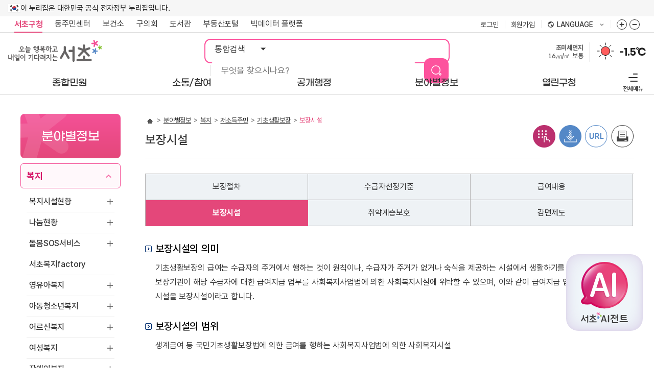

--- FILE ---
content_type: text/html; charset=utf-8
request_url: https://www.seocho.go.kr/site/seocho/04/10402060105002015070710.jsp
body_size: 231142
content:









	
		















<!DOCTYPE html>
<html lang="ko-kr">
<head>
<meta charset="utf-8">
<meta http-equiv="X-UA-Compatible" content="IE=edge">

<link rel="preload" as="font" type="font/woff2" crossorigin="" href="/css/fonts/pretendard/woff2/PretendardGOV-Bold.woff2">
<link rel="preload" as="font" type="font/woff2" crossorigin="" href="/css/fonts/pretendard/woff2/PretendardGOV-Medium.woff2">
<link rel="preload" as="font" type="font/woff2" crossorigin="" href="/css/fonts/pretendard/woff2/PretendardGOV-Regular.woff2">
<link rel="preload" as="font" type="font/woff2" crossorigin="" href="/css/fonts/GmarketSans/GmarketSansMedium.woff2">
<link rel="preload" as="font" type="font/woff2" crossorigin="" href="/css/fonts/GmarketSans/GmarketSansBold.woff2">

<link rel="preconnect" href="https://www.googletagmanager.com/">
<link rel="preconnect" href="https://img.youtube.com/">
<link rel="preconnect" href="https://delivery.acecounter.com/">

<link rel="preconnect" href="https://cm.acecounter.com/">
<link rel="preconnect" href="https://www.google-analytics.com/">
<link rel="preconnect" href="https://www.google.co.kr/">
<link rel="preconnect" href="https://stats.g.doubleclick.net/">
<link rel="preconnect" href="https://analytics.google.com/">

<meta name="Keywords" content="서초구, 서초구청, 서울시 서초구">
<meta name="Description" content="서초구청 홈페이지에서 다양한 민원서비스와 소식을 확인하세요.">

<meta property="og:url" content="https://www.seocho.go.kr/">
<meta property="og:type" content="website">
<meta property="og:title" content="서초구청 ::오늘 행복하고 내일이 기다려지는 서초::">
<meta property="og:image" content="https://www.seocho.go.kr/og_img.png">
<meta property="og:description" content="서초구청 홈페이지에서 다양한 민원서비스와 소식을 확인하세요.">
<meta name="viewport" content="width=device-width, initial-scale=1.0, maximum-scale=3.0, minimum-scale=1.0, user-scalable=yes">
<meta property="og:image" content="https://www.seocho.go.kr/og_img.png">
<meta name="referrer" content="strict-origin-when-cross-origin">


<meta http-equiv="Expires" content="-1">
<meta http-equiv="Pragma" content="no-cache">
<meta http-equiv="Cache-Control" content="No-Cache">


<title>기초생활보장시설-서초구청</title>


<link rel="stylesheet" type="text/css" href="/css/seocho_2025/common.css?ver=2025112601">
<link rel="stylesheet" type="text/css" href="/css/seocho_2025/layout.css?ver=2025112601">
<link rel="stylesheet" type="text/css" href="/js/swiper/swiper.min.css">



<!-- 서브 -->
<link rel="stylesheet" type="text/css" href="/js/jquery-ui-1.13.2/jquery-ui.min.css" />
<link rel="stylesheet" type="text/css" href="/css/seocho_2025/board_reaction.css?ver=2025112601">
<link rel="stylesheet" type="text/css" href="/css/seocho_2025/contents.css?ver=2025112601">
<link rel="stylesheet" type="text/css" href="/css/seocho_2025/sub.css?ver=2025112601">
<!-- //서브 -->
<script type="text/javascript" src="/js/pluginfree/js/nppfs.query-1.11.3.js"></script>


<script type="text/javascript" src="/js/jquery-3.6.0.min.js"></script>
<script type="text/javascript" src="/js/jquery-1.10.2/cookie/jquery.cookie.min.js"></script>
<script src="/js/swiper/swiper.min.js"></script>
<script src="/js/seocho_2025/common.js?ver=2025112601"></script>
<script src="/js/seocho_2025/ui.js?ver=2025112601"></script>




<script type="text/javascript" src="/js/jquery-ui-1.13.2/jquery-ui.seocho.js"></script>
<script type="text/javascript" src="/js/datepicker.set.js"></script>

<script type="text/javascript" src="/js/seocho_2025/common-design.js?ver=2025112601"></script>
<script type="text/javascript" src="/js/seocho_2025/sub.js?ver=2025112601"></script>
<script type="text/javascript" src="/js/seocho_2025/kakao.js"></script>
<script type="text/javascript" src="/js/seocho_2025/kakao.link.js"></script>

<script src="/EDotXPressHtml/js/edotxpress-html.min.js"></script> 
<script src="/EDotXPressHtml/js/edotxpress-common.js"></script>
<script src="/EDotXPressHtml/js/edotxpress-config-seocho.js"></script>

<script type="text/javascript" src="/js/seocho_2025/jquery.bxslider.js"></script>





<link rel="stylesheet" href="https://chat.seocho.go.kr/chatbot/chatbot-embedded.module.css" />












<script type="text/javascript">
	//<![CDATA[

		function search(){
			var query = $("#query").val();
			if(query == '통합검색'){
				$("#query").val('');
			}
			document.searchForm.action = "/jsp/search/search.jsp";
			document.searchForm.submit();
		}

		var environmentNum = 1;

		function environmentSlide() {

			$("#environment"+environmentNum).fadeOut(function() {

				$("#environment"+environmentNum).hide();

				environmentNum++;

				if(environmentNum > 3) {
					environmentNum =1;
				}
				$("#environment"+environmentNum).fadeIn();

				setTimeout(function() {
					environmentSlide();
				}, 5000);
			});

		}

		function doElectorsFSearchPop() {
			var url = "/site/seocho/ex/elect/ElectorsFSearch.do"
			var elect_pop = window.open(url,"elect_pop","width=580,height=650, scrollbars=yes, resizable=yes, noopener");
			elect_pop.focus();
		}
	//]]>
</script>



<!--   서리풀 팝업 소스 적용 위치   -->


<!--   서리풀 팝업 소스 적용 위치   -->

</head>
<body>

<div class="skip-nav">
	<ul>
		
		
		
		<li><a href="#content-area">본문 바로가기</a></li>
		
		
		<li><a href="#gnav">주메뉴 바로가기</a></li>
		<li><a href="#quickLink">푸터 메뉴 바로가기</a></li>
	</ul>
</div>

<!--   서리풀 팝업 소스 적용 위치   -->



<!--   서리풀 팝업 소스 적용 위치   -->



<div id="wrap">
	<header id="header">
		<div class="header-inner">
			<div class="nuri-wrap">
				<div class="inner">
					<div class="nuri-banner">
						<p>이 누리집은 대한민국 공식 전자정부 누리집입니다.</p>
					</div>
				</div>
			</div>
			<div class="header-top-bar" id="topBar">
				<div class="inner">
					<div class="top-link">
						<ul>
							<li class="select"><a href="https://www.seocho.go.kr">서초구청</a></li>
							<li class="open_depth">
								<div class="dongCenter-go dropWrap">
									<button type="button" class="btn-open dropLabel">동주민센터 <span class="toggle">목록 열기</span></button>
									<div class="dongCenter-list dropMenu">
										<ul>
											<li><a href="/site/seocho/DongMain.do?dongCode=v0">서초1동</a></li>
											<li><a href="/site/seocho/DongMain.do?dongCode=v1">서초2동</a></li>
											<li><a href="/site/seocho/DongMain.do?dongCode=v2">서초3동</a></li>
											<li><a href="/site/seocho/DongMain.do?dongCode=v3">서초4동</a></li>
											<li><a href="/site/seocho/DongMain.do?dongCode=v4">잠원동</a></li>
											<li><a href="/site/seocho/DongMain.do?dongCode=v5">반포본동</a></li>
											<li><a href="/site/seocho/DongMain.do?dongCode=v6">반포1동</a></li>
											<li><a href="/site/seocho/DongMain.do?dongCode=v7">반포2동</a></li>
											<li><a href="/site/seocho/DongMain.do?dongCode=v8">반포3동</a></li>
											<li><a href="/site/seocho/DongMain.do?dongCode=v9">반포4동</a></li>
											<li><a href="/site/seocho/DongMain.do?dongCode=va">방배본동</a></li>
											<li><a href="/site/seocho/DongMain.do?dongCode=vb">방배1동</a></li>
											<li><a href="/site/seocho/DongMain.do?dongCode=vc">방배2동</a></li>
											<li><a href="/site/seocho/DongMain.do?dongCode=vd">방배3동</a></li>
											<li><a href="/site/seocho/DongMain.do?dongCode=ve">방배4동</a></li>
											<li><a href="/site/seocho/DongMain.do?dongCode=vf">양재1동</a></li>
											<li><a href="/site/seocho/DongMain.do?dongCode=vg">양재2동</a></li>
											<li><a href="/site/seocho/DongMain.do?dongCode=vh">내곡동</a></li>
										</ul>
										<button type="button" class="btn-drop-close">동주민센터 목록 닫기</button>
									</div>
								</div>
							</li>
							<li><a href="/site/sh/main.do" target="_blank" rel="noopener noreferrer" title="새창" id="health_link">보건소</a></li>
							<li><a href="http://www.sdc.seoul.kr/kr/main.do" target="_blank" rel="noopener noreferrer" title="새창">구의회</a></li>
							<li><a href="http://public.seocholib.or.kr/" target="_blank" rel="noopener noreferrer" title="새창">도서관</a></li>
							<li><a href="http://land.seocho.go.kr/land/" target="_blank" rel="noopener noreferrer" title="새창">부동산포털</a></li>
							<li><a href="https://bigdata.seocho.go.kr/public" target="_blank" rel="noopener noreferrer" title="새창">빅데이터 플랫폼</a></li>
						</ul>
					</div>
					<div class="top-right">
						<ul>
						
							
							<li class="member"><a href="/site/seocho/login/Login.do">로그인</a></li>
							<li class="member"><a href="/site/seocho/user/User_Step_01.do">회원가입</a></li>
							
							
						
							<li>
								<div class="lang-site-go dropWrap">
									<button type="button" class="btn-open dropLabel">language <span class="toggle">목록 열기</span></button>
									<div class="lang-list dropMenu">
										<ul>
											<li><a href="/site/fe/main.do" target="_blank" rel="noopener noreferrer" title="새창열림">English</a></li>
											<li><a href="/site/fj/main.do" target="_blank" rel="noopener noreferrer" title="새창열림">Japanese</a></li>
											<li><a href="/site/fc/main.do" target="_blank" rel="noopener noreferrer" title="새창열림">Chinese</a></li>
											<li><a href="/site/ff/main.do" target="_blank" rel="noopener noreferrer" title="새창열림">français</a></li>
										</ul>
									</div>
								</div>
							</li>
							<li>
								<div class="zoom-wrap">
									<button type="button" class="btn_zoomIn" title="화면줌버튼 더크게">화면줌버튼 더크게</button>
									<button type="button" class="btn_zoomOut" title="화면줌버튼 더작게">화면줌버튼 더작게</button>
								</div>
							</li>
						</ul>
					</div>
				</div>
				<button type="button" class="btn-scrolled">이동</button>
			</div>
			<div class="header-top">
				<div class="inner">
					<h1><a href="/site/seocho/main.do"><img src="/images/seocho_2025/layout/top_logo.svg" alt="오늘 행복하고 내일이 기다려지는 서초"></a></h1>
					<a href="#" class="btn-allmenu">전체메뉴 <span class="toggle accessibility">열기</span></a>
					<div class="main-search">
						<div class="main-search-form">
							<form id="searchForm" name="searchForm" method="post">
								<fieldset>
									<legend>통합검색</legend>
									<select class="select-opt" name="collection" title="검색구분">
										<option value="">통합검색</option>
										<option value="menu">메뉴검색</option>
										<option value="employees_new">업무담당</option>
									</select>
									<div class="main-search-keyword">
										<input type="text" name="query" id="query" class="input-keyword" title="검색어 입력" placeholder="무엇을 찾으시나요?" onkeypress="if(event.keyCode==13) {search(); return false;}">
										<input type="button" value="검색" class="btn-sumit" onclick="search(); return false;">
									</div>
								</fieldset>
							</form>
						</div>
					</div>
					<div class="top-widget">
						<div id="weather">
							
							

							<a href="http://cleanair.seoul.go.kr/" target="_blank" rel="noopener noreferrer" title="새창열림" class="air">
								
								<span class="airDesc" id="environment1"> <span class="lb">초미세먼지</span> <br> <span class="airNumber">16㎍/㎥</span> 
								
								
									
									보통
									
									
								
								
								</span>
								<span class="airDesc" id="environment2" style="display: none;"> <span class="lb">미세먼지</span> <br><span class="airNumber">28㎍/㎥</span> 
								
								
									좋음
									
									
									
								
								
								</span>
								<span class="airDesc" id="environment3" style="display: none;"> <span class="lb">오존</span> <br><span class="airNumber">0.014ppm</span> 
								
								
									좋음
									
									
									
								
								
								</span>
							</a>
							<script type="text/javascript">
								setTimeout(function() {
									environmentSlide();
								}, 5000);
							</script>
							<div class="i-weather">
								<a href="http://www.weather.go.kr/weather/main.jsp" target="_blank" rel="noopener noreferrer" title="새창열림">
								
									
									
									
									
									<img src="/images/seocho_2025/layout/i_sunny.svg" alt="맑음">
									
									
									
									
									
								
								</a>
							</div>
							<a href="http://www.weather.go.kr/weather/main.jsp" target="_blank" rel="noopener noreferrer" title="새창열림" class="temp">-1.5℃</a>
						</div>
					</div>
				</div>
			</div>
			<nav class="gnav">
				<div class="inner">
					<ul id="gnav" class="gnav-dep1">
					
<li><a href="https://www.seocho.go.kr/site/seocho/01/10101140000002022070104.jsp" class="gnav-dep1-a"><span>종합민원</span></a>
<div class="gnav-dep2-wrap">
<div class="dep2-inner">
<div class="gnav-dep2-title">
	<strong>종합민원</strong>
</div>
<div class="gnav-dep2-list">
	<ul class="gnav-dep2">
		<li><a href="https://www.seocho.go.kr/site/seocho/01/10101140000002022070104.jsp">민원종합안내</a>
			<ul class="gnav-dep3">
				<li><a href="https://www.seocho.go.kr/site/seocho/01/10101140000002022070104.jsp">OK민원센터안내</a></li>
				<li><a href="https://www.seocho.go.kr/site/seocho/MinwonReady.do">민원대기현황</a></li>
				<li><a href="https://www.seocho.go.kr/site/seocho/01/10101020000002015070109.jsp">정부24</a></li>
				<li><a href="https://www.seocho.go.kr/site/seocho/01/10101050000002015070109.jsp">무인민원발급안내</a></li>
				<li><a href="https://www.seocho.go.kr/site/seocho/ex/calendar/CalendarFormFList.do?searchCcId=minwonOnline">민원발급 온라인 사전 예약</a></li>
				<li><a href="https://www.seocho.go.kr/site/seocho/01/10101060000002015070109.jsp">행정서비스 헌장</a></li>
				<li><a href="https://www.seocho.go.kr/site/seocho/01/10101110000002016121201.jsp">사전심사청구</a></li>
				<li><a href="https://www.seocho.go.kr/site/seocho/01/10101160100002022113004.jsp">민원 후견인제</a></li>
			</ul>
		</li>
		<li><a href="https://www.seocho.go.kr/site/seocho/ex/civilManual/CivilManualFList.do">민원서식(사무편람)</a></li>
		<li><a href="https://www.seocho.go.kr/site/seocho/ex/bbs/List.do?cbIdx=443">전자민원서식</a></li>
		<li><a href="https://www.seocho.go.kr/site/seocho/01/10102010100002015062503.jsp">분야별민원</a>
			<ul class="gnav-dep3">
				<li><a href="https://www.seocho.go.kr/site/seocho/01/10102010100002015062503.jsp">여권</a></li>
				<li><a href="https://www.seocho.go.kr/site/seocho/01/10102020100002015070110.jsp">교통</a></li>
				<li><a href="https://www.seocho.go.kr/site/seocho/ex/roadConst/RoadConstFList.do">도로</a></li>
				<li><a href="https://www.seocho.go.kr/site/tax/main.do" target="_blank" title="새창" rel="noopener noreferrer">세금 알아보기</a></li>
				<li><a href="https://www.seocho.go.kr/site/seocho/01/10102040100002015070110.jsp">부동산</a></li>
				<li><a href="https://www.seocho.go.kr/site/seocho/01/10102060200002015070110.jsp">옥외광고</a></li>
				<li><a href="https://www.seocho.go.kr/site/seocho/01/10102050101002015070110.jsp">정보통신</a></li>
				<li><a href="https://www.seocho.go.kr/site/seocho/01/10102060101002015070110.jsp">환경</a></li>
				<li><a href="https://www.seocho.go.kr/site/seocho/01/10102070101002015070110.jsp">대부업</a></li>
			</ul>
		</li>
		<li><a href="https://www.seocho.go.kr/site/seocho/01/10103010000002015062504.jsp">상담신고센터</a>
			<ul class="gnav-dep3">
				<li><a href="https://www.seocho.go.kr/site/seocho/01/10103010000002015062504.jsp">민원신고/제안/상담/청원</a></li>
				<li><a href="https://www.seocho.go.kr/site/seocho/ex/consult/ConsultScheduleFCalendar.do">서초OK생활자문단 무료상담</a></li>
				<li><a href="https://www.seocho.go.kr/site/seocho/ex/bbs/List.do?cbIdx=319">어린이집 칭찬 /제안 /신고</a></li>
				<li><a href="https://www.safetyreport.go.kr/api?apiKey=321000063HFF3B6X1YANJS6SGSC" target="_blank" title="새창" rel="noopener noreferrer">안전신문고</a></li>
				<li><a href="https://www.seocho.go.kr/site/seocho/ex/bbs/List.do?cbIdx=371">규제입증요청</a></li>
				<li><a href="https://www.sinmungo.go.kr/" target="_blank" title="새창" rel="noopener noreferrer">규제신문고</a></li>
				<li><a href="https://www.seocho.go.kr/site/seocho/01/10105080100002025030401.jsp">예산낭비신고센터</a></li>
			</ul>
		</li>
		<li><a href="https://www.seocho.go.kr/site/seocho/01/10105010000002022122111.jsp">서초구 옴부즈만</a>
			<ul class="gnav-dep3">
				<li><a href="https://www.seocho.go.kr/site/seocho/01/10105010000002022122111.jsp">제도소개, 옴부즈만 소개</a></li>
				<li><a href="https://www.seocho.go.kr/site/seocho/01/10105050000002022122111.jsp">옴부즈만 인사말</a></li>
				<li><a href="https://www.seocho.go.kr/site/seocho/01/10105020000002022122111.jsp">고충민원 처리절차</a></li>
				<li><a href="https://www.seocho.go.kr/site/seocho/ex/bbs/List.do?cbIdx=414">고충민원 신청</a></li>
				<li><a href="https://www.seocho.go.kr/site/seocho/ex/bbs/List.do?cbIdx=415">홍보게시판</a></li>
				<li><a href="https://www.seocho.go.kr/site/seocho/ex/bbs/List.do?cbIdx=421">운영상황공표</a></li>
				<li><a href="https://www.seocho.go.kr/site/seocho/01/10105060000002022122111.jsp">오시는 길</a></li>
			</ul>
		</li>
	</ul>
</div>
</div>
</div>
</li>
<li><a href="https://www.seocho.go.kr/site/seocho/ex/reservationMain/Sub_Main.do" class="gnav-dep1-a"><span>소통/참여</span></a>
<div class="gnav-dep2-wrap">
<div class="dep2-inner">
<div class="gnav-dep2-title">
	<strong>소통/참여</strong>
</div>
<div class="gnav-dep2-list">
	<ul class="gnav-dep2">
		<li><a href="https://www.seocho.go.kr/site/seocho/ex/reservationMain/Sub_Main.do">통합예약</a>
			<ul class="gnav-dep3">
				<li><a href="https://www.seocho.go.kr/site/seocho/ex/reservation/re00401.do">행사예약</a></li>
				<li><a href="https://www.seocho.go.kr/site/seocho/ex/lecture/List.do">강좌예약</a></li>
				<li><a href="https://www.seocho.go.kr/site/seocho/AiCampusList.do">서초 AI 캠퍼스</a></li>
				<li><a href="https://www.seocho.go.kr/site/seocho/02/10227050100002025020505.jsp">주민 디지털 리터러시 교육</a></li>
				<li><a href="https://www.seocho.go.kr/site/seocho/ex/lecture/info/InfoList.do">시니어 정보화교육</a></li>
				<li><a href="https://www.seocho.go.kr/site/seocho/ex/booth/BoothScheduleFCalendar.do">서초디지털부스 예약</a></li>
				<li><a href="https://www.seocho.go.kr/site/seocho/02/10227070100002024020602.jsp">응급처치교육</a></li>
				<li><a href="https://www.seocho.go.kr/site/seocho/02/10235010000002025010909.jsp">손씻기 교육기 대여</a></li>
			</ul>
		</li>
		<li><a href="https://www.seocho.go.kr/site/seocho/internetTvHome.do">서초구 인터넷 방송</a>
			<ul class="gnav-dep3">
				<li><a href="https://www.seocho.go.kr/site/seocho/ex/bbs/internet/focus/BbsCustomFList.do">서초뉴스</a></li>
				<li><a href="https://www.seocho.go.kr/site/seocho/ex/bbs/internet/fun/BbsCustomFList.do">생생서초</a></li>
				<li><a href="https://www.seocho.go.kr/site/seocho/ex/bbs/internet/news/BbsCustomFList.do">서초구 생활정보</a></li>
				<li><a href="https://www.seocho.go.kr/site/seocho/ex/bbs/internet/council/BbsCustomFList.do">구의회소식</a></li>
				<li><a href="https://www.seocho.go.kr/site/seocho/ex/bbs/internet/culture/BbsCustomFList.do">열린문화마당</a></li>
			</ul>
		</li>
		<li><a href="https://www.seocho.go.kr/site/seocho/02/10202000000002015062504.jsp">제안</a>
			<ul class="gnav-dep3">
				<li><a href="https://www.seocho.go.kr/site/seocho/ex/bbs/List.do?cbIdx=12">서리풀아이디어 제안</a></li>
			</ul>
		</li>
		<li><a href="https://www.seocho.go.kr/site/seocho/ex/poll/PollListF.do?searchType=S">주민설문</a></li>
		<li><a href="https://www.seocho.go.kr/site/seocho/ex/poll/PollListF.do?searchType=V">온라인 투표</a></li>
		<li><a href="https://www.seocho.go.kr/site/seocho/ex/bbs/List.do?cbIdx=20">칭찬합시다</a></li>
		<li><a href="https://www.seocho.go.kr/site/seocho/ex/sms/SmsListFForm.do">SMS 문자 신청/해지</a></li>
		<li><a href="https://www.seocho.go.kr/site/seocho/02/10224010000002020090910.jsp">적극행정</a>
			<ul class="gnav-dep3">
				<li><a href="https://www.seocho.go.kr/site/seocho/02/10224010000002020090910.jsp">적극행정이란?</a></li>
				<li><a href="https://www.seocho.go.kr/site/seocho/02/10224020000002020090910.jsp">적극행정 지원제도</a></li>
				<li><a href="https://www.seocho.go.kr/site/seocho/02/10224030000002020090910.jsp">적극행정 우수공무원 추천</a></li>
				<li><a href="https://www.seocho.go.kr/site/seocho/ex/bbs/List.do?cbIdx=372">적극행정 자료실</a></li>
			</ul>
		</li>
		<li><a href="https://www.seocho.go.kr/site/seocho/ex/bbs/List.do?cbIdx=378">청탁금지법</a></li>
		<li><a href="https://www.seocho.go.kr/site/seocho/02/10234010000002024111911.jsp">고향사랑기부제</a>
			<ul class="gnav-dep3">
				<li><a href="https://www.seocho.go.kr/site/seocho/02/10234010000002024111911.jsp">고향사랑기부제 안내</a></li>
				<li><a href="https://ilovegohyang.go.kr/main.html" target="_blank" title="새창" rel="noopener noreferrer">기부하기</a></li>
				<li><a href="https://www.seocho.go.kr/site/seocho/02/10234030000002024111911.jsp">온라인 명예의 전당</a></li>
			</ul>
		</li>
	</ul>
</div>
</div>
</div>
</li>
<li><a href="https://www.seocho.go.kr/site/seocho/openAdministrator.do" class="gnav-dep1-a"><span>공개행정</span></a>
<div class="gnav-dep2-wrap">
<div class="dep2-inner">
<div class="gnav-dep2-title">
	<strong>공개행정</strong>
</div>
<div class="gnav-dep2-list">
	<ul class="gnav-dep2">
		<li><a href="https://www.seocho.go.kr/site/seocho/03/10302010100002015071605.jsp">정보공개</a>
			<ul class="gnav-dep3">
				<li><a href="https://www.seocho.go.kr/site/seocho/03/10302010100002015071605.jsp">행정정보 공개 안내</a></li>
				<li><a href="https://www.seocho.go.kr/site/seocho/ex/publicList/PublicListF.do">사전정보 공개 목록</a></li>
				<li><a href="https://www.seocho.go.kr/site/seocho/03/10302030000002015071605.jsp">행정정보 공개 목록</a></li>
				<li><a href="https://www.seocho.go.kr/site/seocho/03/10302040000002015071605.jsp">정보공개 청구신청</a></li>
				<li><a href="https://www.seocho.go.kr/site/seocho/03/10302050000002015071605.jsp">결재문서 공개</a></li>
				<li><a href="https://www.seocho.go.kr/site/seocho/03/10302060000002015071605.jsp">공공데이터개방</a></li>
				<li><a href="https://www.seocho.go.kr/site/seocho/03/10302070000002015081707.jsp">관련서식</a></li>
				<li><a href="https://www.seocho.go.kr/site/seocho/03/10302080000002016082209.jsp">조직정보 공개</a></li>
			</ul>
		</li>
		<li><a href="https://www.seocho.go.kr/site/seocho/03/10303010300002021110110.jsp">정책</a>
			<ul class="gnav-dep3">
				<li><a href="https://www.seocho.go.kr/site/seocho/03/10303010300002021110110.jsp">스마트도시 비전</a></li>
				<li><a href="https://www.seocho.go.kr/site/seocho/ex/bbs/List.do?cbIdx=29">주요시책</a></li>
				<li><a href="https://www.seocho.go.kr/site/seocho/ex/bbs/List.do?cbIdx=291">정책실명제</a></li>
				<li><a href="https://www.seocho.go.kr/site/seocho/ex/bbs/List.do?cbIdx=377">연구용역결과</a></li>
			</ul>
		</li>
		<li><a href="https://www.seocho.go.kr/site/seocho/03/10304000000002015062504.jsp">열린재정</a>
			<ul class="gnav-dep3">
				<li><a href="https://www.seocho.go.kr/site/seocho/03/10304010100002015070207.jsp">예산</a></li>
				<li><a href="https://www.seocho.go.kr/site/seocho/03/10304020100002015070207.jsp">결산</a></li>
				<li><a href="https://www.seocho.go.kr/site/seocho/ex/bbs/List.do?cbIdx=368">소통</a></li>
				<li><a href="https://www.seocho.go.kr/site/seocho/03/10304090000002015111703.jsp">세입세출공개</a></li>
				<li><a href="https://www.seocho.go.kr/site/seocho/ex/bbs/List.do?cbIdx=33">업무추진비 공개</a></li>
				<li><a href="https://www.seocho.go.kr/site/seocho/ex/bbs/List.do?cbIdx=405">상품권 구매 및 사용내역 공개</a></li>
				<li><a href="https://www.seocho.go.kr/site/seocho/ex/bbs/List.do?cbIdx=406">초빙강사료(강연료) 집행내역</a></li>
				<li><a href="https://www.seocho.go.kr/site/seocho/ex/bbs/List.do?cbIdx=407">장기근속‧퇴직(예정)자 집행내역</a></li>
			</ul>
		</li>
		<li><a href="https://www.seocho.go.kr/site/seocho/03/10304070100002015081810.jsp">공유재산</a>
			<ul class="gnav-dep3">
				<li><a href="https://www.seocho.go.kr/site/seocho/03/10304070100002015081810.jsp">공유재산안내</a></li>
				<li><a href="https://www.seocho.go.kr/site/seocho/PublicPropertyList.do">공유재산목록</a></li>
				<li><a href="https://www.seocho.go.kr/site/seocho/03/10304070300002015081810.jsp">매각절차와 방법</a></li>
				<li><a href="https://www.seocho.go.kr/site/seocho/03/10304070400002015081810.jsp">대부절차와 방법</a></li>
				<li><a href="https://www.seocho.go.kr/site/seocho/03/10305050000002024031909.jsp">유휴재산목록</a></li>
				<li><a href="https://www.seocho.go.kr/site/seocho/03/10305060000002025100210.jsp">대부재산목록</a></li>
			</ul>
		</li>
		<li><a href="https://www.seocho.go.kr/site/seocho/03/10305010100002015121602.jsp">계약/입찰</a>
			<ul class="gnav-dep3">
				<li><a href="https://www.seocho.go.kr/site/seocho/03/10305010100002015121602.jsp">입찰현황</a></li>
				<li><a href="https://www.seocho.go.kr/site/seocho/03/10305050000002015091606.jsp">수의계약공개</a></li>
				<li><a href="https://www.seocho.go.kr/site/seocho/ex/bbs/List.do?cbIdx=411">우리업체 소개하기</a></li>
				<li><a href="https://www.seocho.go.kr/site/seocho/03/10305020000002015070309.jsp">대금지급알림</a></li>
				<li><a href="https://www.seocho.go.kr/site/seocho/03/10305030000002015070309.jsp">하도급계약</a></li>
				<li><a href="https://www.seocho.go.kr/site/seocho/ex/bbs/List.do?cbIdx=364">협상에 의한 계약</a></li>
				<li><a href="https://www.seocho.go.kr/site/seocho/ex/bbs/List.do?cbIdx=38">관련서식</a></li>
			</ul>
		</li>
		<li><a href="https://www.seocho.go.kr/site/seocho/03/10306000000002015062504.jsp">법령/입법예고</a></li>
		<li><a href="https://www.seocho.go.kr/site/seocho/ex/bbs/List.do?cbIdx=39">구정간행물</a></li>
		<li><a href="https://www.seocho.go.kr/site/seocho/ex/committee/CommitteeFList.do">위원회</a>
			<ul class="gnav-dep3">
				<li><a href="https://www.seocho.go.kr/site/seocho/ex/committee/CommitteeFList.do">위원회현황</a></li>
			</ul>
		</li>
		<li><a href="https://www.seocho.go.kr/site/seocho/ex/publicList/PublicSubListF.do?plIdx=PL00000001">감사활동 공개</a></li>
	</ul>
</div>
</div>
</div>
</li>
<li><a href="https://www.seocho.go.kr/site/seocho/gis/Gis_List.do?type1=welfare" class="gnav-dep1-a"><span>분야별정보</span></a>
<div class="gnav-dep2-wrap">
<div class="field-inner">
	<ul class="gnav-dep2-field">
		<li><a href="https://www.seocho.go.kr/site/seocho/gis/Gis_List.do?type1=welfare" class="item1">복지</a></li>
		<li><a href="https://www.seocho.go.kr/site/seocho/04/10403010000002015062601.jsp" class="item2">교육</a></li>
		<li><a href="https://www.seocho.go.kr/site/seocho/CinemaHeaven.do" class="item3">문화/관광</a></li>
		<li><a href="https://www.seocho.go.kr/site/seocho/04/10405010100002015062601.jsp" class="item4">공원/체육</a></li>
		<li><a href="https://www.seocho.go.kr/site/seocho/04/10409100000002021072101.jsp" class="item5">경제</a></li>
		<li><a href="https://www.seocho.go.kr/site/seocho/ex/bbs/List.do?cbIdx=45" class="item6">일자리</a></li>
		<li><a href="https://www.seocho.go.kr/site/seocho/04/10411110000002021061405.jsp" class="item7">환경</a></li>
		<li><a href="https://www.seocho.go.kr/site/seocho/04/10411010000002018062003.jsp" class="item8">동물복지</a></li>
		<li><a href="https://www.seocho.go.kr/site/seocho/04/10411010600002018030711.jsp" class="item9">청소</a></li>
		<li><a href="https://www.seocho.go.kr/site/seocho/ex/bbs/List.do?cbIdx=362" class="item10">교통/주차</a></li>
		<li><a href="https://www.seocho.go.kr/site/seocho/04/10410020000002015070706.jsp" class="item11">도시관리</a></li>
		<li><a href="https://www.seocho.go.kr/site/seocho/04/10420210000002025012101.jsp" class="item12">재난/안전</a></li>
		<li><a href="https://www.seocho.go.kr/site/seocho/04/10415010000002015070810.jsp" class="item13">부동산</a></li>
		<li><a href="https://www.seocho.go.kr/site/seocho/04/10424011400002024021304.jsp" class="item14">지역커뮤니티</a></li>
		<li><a href="https://www.seocho.go.kr/site/seocho/04/10425010000002024091910.jsp" class="item15">스마트도시</a></li>
		<li><a href="https://www.seocho.go.kr/site/seocho/04/10426010000002025070809.jsp" class="item16">청년</a></li>
	</ul>
</div>
</div>
</li>
<li><a href="https://www.seocho.go.kr/site/seocho/05/10501000000002015062601.jsp" class="gnav-dep1-a"><span>열린구청</span></a>
<div class="gnav-dep2-wrap">
<div class="dep2-inner">
<div class="gnav-dep2-title">
	<strong>열린구청</strong>
</div>
<div class="gnav-dep2-list">
	<ul class="gnav-dep2">
		<li><a href="https://www.seocho.go.kr/site/seocho/05/10501000000002015062601.jsp">열린구청장실</a></li>
		<li><a href="https://www.seocho.go.kr/site/seocho/05/10502010000002015062601.jsp">서초구소개</a>
			<ul class="gnav-dep3">
				<li><a href="https://www.seocho.go.kr/site/seocho/05/10502010000002015062601.jsp">연혁</a></li>
				<li><a href="https://www.seocho.go.kr/site/seocho/05/10502020000002015070810.jsp">위치/면적</a></li>
				<li><a href="https://www.seocho.go.kr/site/seocho/05/10502030000002015070810.jsp">행정구역</a></li>
				<li><a href="https://www.seocho.go.kr/site/seocho/05/10502040100002015070810.jsp">지명유래</a></li>
				<li><a href="https://www.seocho.go.kr/site/seocho/05/10502050000002015070810.jsp">상징물</a></li>
				<li><a href="https://www.seocho.go.kr/site/seocho/06/10602080000002015081907.jsp">구정슬로건</a></li>
				<li><a href="https://www.seocho.go.kr/site/seocho/07/10702100000002016082305.jsp">마을사업 통합슬로건</a></li>
				<li><a href="https://www.seocho.go.kr/site/seocho/05/10502060101002015070810.jsp">자매결연도시</a></li>
			</ul>
		</li>
		<li><a href="https://www.seocho.go.kr/site/seocho/05/10503010100002015062601.jsp">행정조직</a>
			<ul class="gnav-dep3">
				<li><a href="https://www.seocho.go.kr/site/seocho/05/10503010100002015062601.jsp">행정조직도</a></li>
				<li><a href="https://www.seocho.go.kr/site/seocho/group/emp2020/EmployeeList.do">직원찾기</a></li>
			</ul>
		</li>
		<li><a href="https://www.seocho.go.kr/site/seocho/05/10504010100002015062601.jsp">청사안내</a>
			<ul class="gnav-dep3">
				<li><a href="https://www.seocho.go.kr/site/seocho/05/10504010100002015062601.jsp">구청</a></li>
				<li><a href="https://www.seocho.go.kr/site/seocho/05/10504010200002015070811.jsp">보건소</a></li>
				<li><a href="https://www.seocho.go.kr/site/seocho/05/10504010300002015070811.jsp">서초문화예술회관</a></li>
			</ul>
		</li>
		<li><a href="https://www.seocho.go.kr/site/seocho/05/10505010000002015062601.jsp">행정정보</a>
			<ul class="gnav-dep3">
				<li><a href="https://www.seocho.go.kr/site/seocho/05/10505010000002015062601.jsp">구정기본현황</a></li>
				<li><a href="https://www.seocho.go.kr/site/seocho/ex/bbs/List.do?cbIdx=56">서초전자구보</a></li>
				<li><a href="https://www.seocho.go.kr/site/seocho/ex/stat/StatPopulMonthlyF.do">서초통계</a></li>
			</ul>
		</li>
		<li><a href="https://www.seocho.go.kr/site/seocho/ex/bbs/List.do?cbIdx=57">서초구소식</a>
			<ul class="gnav-dep3">
				<li><a href="https://www.seocho.go.kr/site/seocho/ex/bbs/List.do?cbIdx=57">공지사항</a></li>
				<li><a href="https://www.seocho.go.kr/site/seocho/05/10506020000002015070811.jsp">고시/공고</a></li>
				<li><a href="https://www.seocho.go.kr/site/seocho/07/10707140000002020021904.jsp">채용공고</a></li>
				<li><a href="https://www.seocho.go.kr/site/seocho/05/10506030000002015070811.jsp">입법예고</a></li>
				<li><a href="https://www.seocho.go.kr/site/seocho/ex/bbs/List.do?cbIdx=59">행사안내</a></li>
				<li><a href="https://www.seocho.go.kr/site/seocho/ex/bbs/List.do?cbIdx=60">강좌안내</a></li>
				<li><a href="https://www.seocho.go.kr/site/seocho/ex/bbs/List.do?cbIdx=61">보도자료</a></li>
				<li><a href="https://www.seocho.go.kr/site/seocho/05/10509080500002025101504.jsp">서초구소식지</a></li>
				<li><a href="https://www.seocho.go.kr/site/seocho/ex/bbs/List.do?cbIdx=69">타기관소식</a></li>
				<li><a href="https://www.seocho.go.kr/site/seocho/ex/bbs/List.do?cbIdx=313">카드뉴스</a></li>
			</ul>
		</li>
	</ul>
</div>
</div>
</div>
</li>

					</ul>
					<a href="#" class="btn-allmenu" title="전체메뉴 열기">전체메뉴 <span class="toggle accessibility">열기</span></a>
				</div>
			</nav>
		</div>
	</header>
	<!-- //header -->

	<!-- allMenu -->
	<div id="allMenu">
		<div class="mobile_ver">
			<div class="mLogin">
				<ul class="login_link">
				
					
					<li class="member"><a href="/site/seocho/login/Login.do">로그인</a></li>
					<li class="member"><a href="/site/seocho/user/User_Step_01.do">회원가입</a></li>
					
					
				
					<li class="lang">
						<div class="lang-site-go dropWrap">
							<button type="button" class="btn-open dropLabel">language <span class="toggle">목록 열기</span></button>
							<div class="lang-list dropMenu">
								<ul>
									<li><a href="/site/fe/main.do" target="_blank" rel="noopener noreferrer" title="새창열림">English</a></li>
									<li><a href="/site/fj/main.do" target="_blank" rel="noopener noreferrer" title="새창열림">Japanese</a></li>
									<li><a href="/site/fc/main.do" target="_blank" rel="noopener noreferrer" title="새창열림">Chinese</a></li>
									<li><a href="/site/ff/main.do" target="_blank" rel="noopener noreferrer" title="새창열림">français</a></li>
								</ul>
							</div>
						</div>
					</li>
				</ul>
				<ul class="sns_link">
					<li><a class="sns-fb" href="https://www.facebook.com/iloveseocho" target="_blank" rel="noopener noreferrer" title="새창">페이스북</a></li>
					<li><a class="sns-nb" href="https://blog.naver.com/seocho88" target="_blank" rel="noopener noreferrer" title="새창">네이버블로그</a></li>
					<li><a class="sns-ig" href="https://www.instagram.com/seocho_korea" target="_blank" rel="noopener noreferrer" title="새창">인스타그램</a></li>
					<li><a class="sns-yt" href="https://www.youtube.com/user/SeochoCity" target="_blank" rel="noopener noreferrer" title="새창">유투브</a></li>
					<li><a class="sns-ka" href="https://pf.kakao.com/_PWBej" target="_blank" rel="noopener noreferrer" title="새창">카카오톡</a></li>
					<li><a class="sns-dg" href="https://www.daangn.com/kr/business-profiles/%EC%84%9C%EC%B4%88%EA%B5%AC%EC%B2%AD-cf4e144f3b744c2ebc041619f37680cd/" target="_blank" rel="noopener noreferrer" title="새창">당근마켓</a></li>
				</ul>
				<a href="#" class="btn-allmenu-close">전체메뉴 닫기</a>
			</div>
		</div>
		<h2 class="blind">전체메뉴</h2>
		<div class="allmenu-top">
			<div class="allmenu-inner">
				<div class="logo"><img src="/images/seocho_2025/layout/top_logo.svg" alt="오늘 행복하고 내일이 기다려지는 서초"></div>
				<a href="#" class="btn-allmenu-close">전체메뉴 닫기</a>
			</div>
		</div>
		<nav class="allmenu-nav">
			<div class="allmenu-inner">
				<!-- 전체메뉴 시작 -->
				<ul class="all-dep1">
				
<li id="sortOrder1010000000000"><a href="https://www.seocho.go.kr/site/seocho/01/10101140000002022070104.jsp">종합민원</a>
	<ul class="all-dep2">
		<li><a href="https://www.seocho.go.kr/site/seocho/01/10101140000002022070104.jsp">민원종합안내</a>
			<ul class="all-dep3">
				<li><a href="https://www.seocho.go.kr/site/seocho/01/10101140000002022070104.jsp" class="direct">OK민원센터안내</a></li>
				<li><a href="https://www.seocho.go.kr/site/seocho/MinwonReady.do">민원대기현황</a>
					<ul class="all-dep4">
						<li><a href="https://www.seocho.go.kr/site/seocho/MinwonReady.do" class="direct">OK민원센터</a></li>
						<li><a href="https://www.seocho.go.kr/site/seocho/DongMinwonReady.do" class="direct">동주민센터</a></li>
					</ul>
				</li>
				<li><a href="https://www.seocho.go.kr/site/seocho/01/10101020000002015070109.jsp" class="direct">정부24</a></li>
				<li><a href="https://www.seocho.go.kr/site/seocho/01/10101050000002015070109.jsp" class="direct">무인민원발급안내</a></li>
				<li><a href="https://www.seocho.go.kr/site/seocho/ex/calendar/CalendarFormFList.do?searchCcId=minwonOnline" class="direct">민원발급 온라인 사전 예약</a></li>
				<li><a href="https://www.seocho.go.kr/site/seocho/01/10101060000002015070109.jsp" class="direct">행정서비스 헌장</a></li>
				<li><a href="https://www.seocho.go.kr/site/seocho/01/10101110000002016121201.jsp" class="direct">사전심사청구</a></li>
				<li><a href="https://www.seocho.go.kr/site/seocho/01/10101160100002022113004.jsp">민원 후견인제</a>
					<ul class="all-dep4">
						<li><a href="https://www.seocho.go.kr/site/seocho/01/10101160100002022113004.jsp" class="direct">안내</a></li>
						<li><a href="https://www.seocho.go.kr/site/seocho/ex/online/OnlineListF.do?ocIdx=guardian" class="direct">신청하기</a></li>
					</ul>
				</li>
			</ul>
		</li>
		<li><a href="https://www.seocho.go.kr/site/seocho/ex/civilManual/CivilManualFList.do" class="direct">민원서식(사무편람)</a></li>
		<li><a href="https://www.seocho.go.kr/site/seocho/ex/bbs/List.do?cbIdx=443" class="direct">전자민원서식</a></li>
		<li><a href="https://www.seocho.go.kr/site/seocho/01/10102010100002015062503.jsp">분야별민원</a>
			<ul class="all-dep3">
				<li><a href="https://www.seocho.go.kr/site/seocho/01/10102010100002015062503.jsp">여권</a>
					<ul class="all-dep4">
						<li><a href="https://www.seocho.go.kr/site/seocho/01/10102010100002015062503.jsp" class="direct">여권개요</a></li>
						<li><a href="https://www.seocho.go.kr/site/seocho/01/10102010200002015070109.jsp" class="direct">여권발급수수료</a></li>
						<li><a href="https://www.seocho.go.kr/site/seocho/01/10102010300002015070110.jsp" class="direct">여권발급신청</a></li>
						<li><a href="https://www.passport.go.kr/home/kor/contents.do?menuPos=15" target="_blank" title="새창" rel="noopener noreferrer">긴급 여권</a></li>
						<li><a href="https://www.seocho.go.kr/site/seocho/01/10103010900002020060509.jsp" class="direct">온라인 여권 재발급</a></li>
						<li><a href="https://www.passport.go.kr/home/kor/contents.do?menuPos=32" target="_blank" title="새창" rel="noopener noreferrer">여권사진규정</a></li>
						<li><a href="https://www.seocho.go.kr/site/seocho/01/10102010500002015070110.jsp" class="direct">여권의교부</a></li>
						<li><a href="https://www.seocho.go.kr/site/seocho/01/10102010600002015070110.jsp" class="direct">서울시 타구청 여권과</a></li>
						<li><a href="https://www.seocho.go.kr/site/seocho/01/10102010700002015070110.jsp" class="direct">해외안전여행</a></li>
						<li><a href="https://www.seocho.go.kr/site/seocho/01/10102010800002015070110.jsp" class="direct">미국비자면제프로그램</a></li>
					</ul>
				</li>
				<li><a href="https://www.seocho.go.kr/site/seocho/01/10102020100002015070110.jsp">교통</a>
					<ul class="all-dep4">
						<li><a href="https://www.seocho.go.kr/site/seocho/01/10102020100002015070110.jsp" class="direct">자동차등록민원</a></li>
						<li><a href="https://www.seocho.go.kr/site/seocho/01/10102020200002015070110.jsp" class="direct">불법주정차단속</a></li>
						<li><a href="https://www.seocho.go.kr/site/seocho/01/10102020400002015070110.jsp" class="direct">승용차요일제</a></li>
						<li><a href="https://www.seocho.go.kr/site/seocho/01/10102020500002015070110.jsp" class="direct">거주자우선주차</a></li>
						<li><a href="https://www.seocho.go.kr/site/seocho/01/10102020600002015070110.jsp" class="direct">주정차위반단속조회</a></li>
					</ul>
				</li>
				<li><a href="https://www.seocho.go.kr/site/seocho/ex/roadConst/RoadConstFList.do">도로</a>
					<ul class="all-dep4">
						<li><a href="https://www.seocho.go.kr/site/seocho/ex/roadConst/RoadConstFList.do" class="direct">도로굴착공사 조회</a></li>
						<li><a href="https://www.seocho.go.kr/site/seocho/01/10102020900002015070110.jsp" class="direct">노점상담센터</a></li>
					</ul>
				</li>
				<li><a href="https://www.seocho.go.kr/site/tax/main.do" target="_blank" title="새창" rel="noopener noreferrer">세금 알아보기</a></li>
				<li><a href="https://www.seocho.go.kr/site/seocho/01/10102040100002015070110.jsp">부동산</a>
					<ul class="all-dep4">
						<li><a href="https://www.seocho.go.kr/site/seocho/01/10102040100002015070110.jsp" class="direct">부동산민원발급</a></li>
						<li><a href="https://www.seocho.go.kr/site/seocho/01/10102040200002015070110.jsp" class="direct">부동산공시가격확인</a></li>
						<li><a href="https://www.seocho.go.kr/site/seocho/01/10102040300002015070110.jsp" class="direct">토지종합정보서비스</a></li>
					</ul>
				</li>
				<li><a href="https://www.seocho.go.kr/site/seocho/01/10102060200002015070110.jsp">옥외광고</a>
					<ul class="all-dep4">
						<li><a href="https://www.seocho.go.kr/site/seocho/01/10102060200002015070110.jsp" class="direct">LED전자게시대 예약</a></li>
					</ul>
				</li>
				<li><a href="https://www.seocho.go.kr/site/seocho/01/10102050101002015070110.jsp">정보통신</a>
					<ul class="all-dep4">
						<li><a href="https://www.seocho.go.kr/site/seocho/01/10102050101002015070110.jsp">정보통신공사</a></li>
						<li><a href="https://www.seocho.go.kr/site/seocho/01/10104070200002025081410.jsp" class="direct">정보통신설비 유지보수·관리자 선임 신고</a></li>
					</ul>
				</li>
				<li><a href="https://www.seocho.go.kr/site/seocho/01/10102060101002015070110.jsp">환경</a>
					<ul class="all-dep4">
						<li><a href="https://www.seocho.go.kr/site/seocho/01/10102060101002015070110.jsp">지하수처리</a></li>
						<li><a href="https://www.seocho.go.kr/site/seocho/01/10103070301002018030701.jsp">대형폐기물처리</a></li>
						<li><a href="https://www.seocho.go.kr/site/seocho/ex/selfchk/SelfchkListF.do" class="direct">지정폐기물자율점검</a></li>
						<li><a href="https://www.seocho.go.kr/site/seocho/01/10102060500002015070110.jsp" class="direct">환경신문고</a></li>
					</ul>
				</li>
				<li><a href="https://www.seocho.go.kr/site/seocho/01/10102070101002015070110.jsp">대부업</a>
					<ul class="all-dep4">
						<li><a href="https://www.seocho.go.kr/site/seocho/01/10102070101002015070110.jsp">대부업민원</a></li>
					</ul>
				</li>
			</ul>
		</li>
		<li><a href="https://www.seocho.go.kr/site/seocho/01/10103010000002015062504.jsp">상담신고센터</a>
			<ul class="all-dep3">
				<li><a href="https://www.seocho.go.kr/site/seocho/01/10103010000002015062504.jsp" class="direct">민원신고/제안/상담/청원</a></li>
				<li><a href="https://www.seocho.go.kr/site/seocho/ex/consult/ConsultScheduleFCalendar.do">서초OK생활자문단 무료상담</a>
					<ul class="all-dep4">
						<li><a href="https://www.seocho.go.kr/site/seocho/ex/consult/ConsultScheduleFCalendar.do?searchCsuType=V" class="direct">방문상담</a></li>
						<li><a href="https://www.seocho.go.kr/site/seocho/ex/consult/ConsultScheduleFCalendar.do?searchCsuType=C" class="direct">전화상담</a></li>
						<li><a href="https://www.seocho.go.kr/site/seocho/ex/consult/ConsultUserFList.do" class="direct">온라인(서면)상담</a></li>
					</ul>
				</li>
				<li><a href="https://www.seocho.go.kr/site/seocho/ex/bbs/List.do?cbIdx=319" class="direct">어린이집 칭찬 /제안 /신고</a></li>
				<li><a href="https://www.safetyreport.go.kr/api?apiKey=321000063HFF3B6X1YANJS6SGSC" target="_blank" title="새창" rel="noopener noreferrer">안전신문고</a></li>
				<li><a href="https://www.seocho.go.kr/site/seocho/ex/bbs/List.do?cbIdx=371" class="direct">규제입증요청</a></li>
				<li><a href="https://www.sinmungo.go.kr/" target="_blank" title="새창" rel="noopener noreferrer">규제신문고</a></li>
				<li><a href="https://www.seocho.go.kr/site/seocho/01/10105080100002025030401.jsp">예산낭비신고센터</a>
					<ul class="all-dep4">
						<li><a href="https://www.seocho.go.kr/site/seocho/01/10105080100002025030401.jsp" class="direct">예산낭비신고제도</a></li>
						<li><a href="https://www.seocho.go.kr/site/seocho/ex/bbs/List.do?cbIdx=460" class="direct">예산낭비(절감)사례</a></li>
					</ul>
				</li>
			</ul>
		</li>
		<li><a href="https://www.seocho.go.kr/site/seocho/01/10105010000002022122111.jsp">서초구 옴부즈만</a>
			<ul class="all-dep3">
				<li><a href="https://www.seocho.go.kr/site/seocho/01/10105010000002022122111.jsp" class="direct">제도소개, 옴부즈만 소개</a></li>
				<li><a href="https://www.seocho.go.kr/site/seocho/01/10105050000002022122111.jsp" class="direct">옴부즈만 인사말</a></li>
				<li><a href="https://www.seocho.go.kr/site/seocho/01/10105020000002022122111.jsp" class="direct">고충민원 처리절차</a></li>
				<li><a href="https://www.seocho.go.kr/site/seocho/ex/bbs/List.do?cbIdx=414" class="direct">고충민원 신청</a></li>
				<li><a href="https://www.seocho.go.kr/site/seocho/ex/bbs/List.do?cbIdx=415" class="direct">홍보게시판</a></li>
				<li><a href="https://www.seocho.go.kr/site/seocho/ex/bbs/List.do?cbIdx=421" class="direct">운영상황공표</a></li>
				<li><a href="https://www.seocho.go.kr/site/seocho/01/10105060000002022122111.jsp" class="direct">오시는 길</a></li>
			</ul>
		</li>
	</ul>
</li>
<li id="sortOrder1020000000000"><a href="https://www.seocho.go.kr/site/seocho/ex/reservationMain/Sub_Main.do">소통/참여</a>
	<ul class="all-dep2">
		<li><a href="https://www.seocho.go.kr/site/seocho/ex/reservationMain/Sub_Main.do" class="direct">통합예약</a>
			<ul class="all-dep3">
				<li><a href="https://www.seocho.go.kr/site/seocho/ex/reservation/re00401.do" class="direct">행사예약</a></li>
				<li><a href="https://www.seocho.go.kr/site/seocho/ex/lecture/List.do" class="direct">강좌예약</a></li>
				<li><a href="https://www.seocho.go.kr/site/seocho/AiCampusList.do" class="direct">서초 AI 캠퍼스</a></li>
				<li><a href="https://www.seocho.go.kr/site/seocho/02/10227050100002025020505.jsp">주민 디지털 리터러시 교육</a>
					<ul class="all-dep4">
						<li><a href="https://www.seocho.go.kr/site/seocho/02/10227050100002025020505.jsp" class="direct">주민 디지털 리터러시 교육 소개</a></li>
						<li><a href="https://www.seocho.go.kr/site/seocho/DigitalEduList.do" class="direct">주민 디지털 리터러시 교육 예약</a></li>
						<li><a href="https://www.seocho.go.kr/site/seocho/ex/bbs/List.do?cbIdx=459" class="direct">주민 디지털 리터러시 교육 공지사항</a></li>
					</ul>
				</li>
				<li><a href="https://www.seocho.go.kr/site/seocho/ex/lecture/info/InfoList.do" class="direct">시니어 정보화교육</a></li>
				<li><a href="https://www.seocho.go.kr/site/seocho/ex/booth/BoothScheduleFCalendar.do" class="direct">서초디지털부스 예약</a></li>
				<li><a href="https://www.seocho.go.kr/site/seocho/02/10227070100002024020602.jsp">응급처치교육</a>
					<ul class="all-dep4">
						<li><a href="https://www.seocho.go.kr/site/seocho/02/10227070100002024020602.jsp" class="direct">응급처치 상설교육 소개</a></li>
						<li><a href="https://www.seocho.go.kr/site/seocho/FirstAidEduList.do" class="direct">응급처치 상설교육 예약하기</a></li>
						<li><a href="https://www.seocho.go.kr/site/seocho/ex/bbs/List.do?cbIdx=440" class="direct">응급처치 상설교육 게시판</a></li>
					</ul>
				</li>
				<li><a href="https://www.seocho.go.kr/site/seocho/02/10235010000002025010909.jsp">손씻기 교육기 대여</a>
					<ul class="all-dep4">
						<li><a href="https://www.seocho.go.kr/site/seocho/02/10235010000002025010909.jsp" class="direct">손씻기 교육기 대여 안내</a></li>
						<li><a href="https://www.seocho.go.kr/site/seocho/HandWashingList.do" class="direct">손씻기 교육기 대여 예약하기</a></li>
						<li><a href="https://www.seocho.go.kr/site/seocho/ex/bbs/List.do?cbIdx=458" class="direct">손씻기 교육기 대여 게시판</a></li>
					</ul>
				</li>
			</ul>
		</li>
		<li><a href="https://www.seocho.go.kr/site/seocho/internetTvHome.do" class="direct">서초구 인터넷 방송</a>
			<ul class="all-dep3">
				<li><a href="https://www.seocho.go.kr/site/seocho/ex/bbs/internet/focus/BbsCustomFList.do" class="direct">서초뉴스</a></li>
				<li><a href="https://www.seocho.go.kr/site/seocho/ex/bbs/internet/fun/BbsCustomFList.do" class="direct">생생서초</a></li>
				<li><a href="https://www.seocho.go.kr/site/seocho/ex/bbs/internet/news/BbsCustomFList.do" class="direct">서초구 생활정보</a></li>
				<li><a href="https://www.seocho.go.kr/site/seocho/ex/bbs/internet/council/BbsCustomFList.do" class="direct">구의회소식</a></li>
				<li><a href="https://www.seocho.go.kr/site/seocho/ex/bbs/internet/culture/BbsCustomFList.do" class="direct">열린문화마당</a></li>
			</ul>
		</li>
		<li><a href="https://www.seocho.go.kr/site/seocho/02/10202000000002015062504.jsp" class="direct">제안</a>
			<ul class="all-dep3">
				<li><a href="https://www.seocho.go.kr/site/seocho/ex/bbs/List.do?cbIdx=12" class="direct">서리풀아이디어 제안</a></li>
			</ul>
		</li>
		<li><a href="https://www.seocho.go.kr/site/seocho/ex/poll/PollListF.do?searchType=S" class="direct">주민설문</a></li>
		<li><a href="https://www.seocho.go.kr/site/seocho/ex/poll/PollListF.do?searchType=V" class="direct">온라인 투표</a></li>
		<li><a href="https://www.seocho.go.kr/site/seocho/ex/bbs/List.do?cbIdx=20" class="direct">칭찬합시다</a></li>
		<li><a href="https://www.seocho.go.kr/site/seocho/ex/sms/SmsListFForm.do" class="direct">SMS 문자 신청/해지</a></li>
		<li><a href="https://www.seocho.go.kr/site/seocho/02/10224010000002020090910.jsp">적극행정</a>
			<ul class="all-dep3">
				<li><a href="https://www.seocho.go.kr/site/seocho/02/10224010000002020090910.jsp" class="direct">적극행정이란?</a></li>
				<li><a href="https://www.seocho.go.kr/site/seocho/02/10224020000002020090910.jsp" class="direct">적극행정 지원제도</a></li>
				<li><a href="https://www.seocho.go.kr/site/seocho/02/10224030000002020090910.jsp" class="direct">적극행정 우수공무원 추천</a></li>
				<li><a href="https://www.seocho.go.kr/site/seocho/ex/bbs/List.do?cbIdx=372" class="direct">적극행정 자료실</a></li>
			</ul>
		</li>
		<li><a href="https://www.seocho.go.kr/site/seocho/ex/bbs/List.do?cbIdx=378" class="direct">청탁금지법</a></li>
		<li><a href="https://www.seocho.go.kr/site/seocho/02/10234010000002024111911.jsp">고향사랑기부제</a>
			<ul class="all-dep3">
				<li><a href="https://www.seocho.go.kr/site/seocho/02/10234010000002024111911.jsp" class="direct">고향사랑기부제 안내</a></li>
				<li><a href="https://ilovegohyang.go.kr/main.html" target="_blank" title="새창" rel="noopener noreferrer">기부하기</a></li>
				<li><a href="https://www.seocho.go.kr/site/seocho/02/10234030000002024111911.jsp" class="direct">온라인 명예의 전당</a></li>
			</ul>
		</li>
	</ul>
</li>
<li id="sortOrder1030000000000"><a href="https://www.seocho.go.kr/site/seocho/openAdministrator.do" class="direct">공개행정</a>
	<ul class="all-dep2">
		<li><a href="https://www.seocho.go.kr/site/seocho/03/10302010100002015071605.jsp">정보공개</a>
			<ul class="all-dep3">
				<li><a href="https://www.seocho.go.kr/site/seocho/03/10302010100002015071605.jsp">행정정보 공개 안내</a>
					<ul class="all-dep4">
						<li><a href="https://www.seocho.go.kr/site/seocho/03/10302010100002015071605.jsp" class="direct">행정정보 공개 제도란?</a></li>
						<li><a href="https://www.seocho.go.kr/site/seocho/03/10302010200002015071605.jsp" class="direct">정보 공개 공공기관</a></li>
						<li><a href="https://www.seocho.go.kr/site/seocho/03/10302010300002015071605.jsp" class="direct">청구권자와 대상정보</a></li>
						<li><a href="https://www.seocho.go.kr/site/seocho/03/10302010400002015071605.jsp" class="direct">정보공개 처리 절차</a></li>
						<li><a href="https://www.seocho.go.kr/site/seocho/03/10302010500002015071605.jsp" class="direct">정보공개방법</a></li>
						<li><a href="https://www.seocho.go.kr/site/seocho/03/10302010600002015071605.jsp" class="direct">청구인과 공공기관의 의무</a></li>
						<li><a href="https://www.seocho.go.kr/site/seocho/03/10302010700002015071605.jsp" class="direct">비공개 대상정보 세부기준</a></li>
						<li><a href="https://www.seocho.go.kr/site/seocho/03/10302010800002015071605.jsp" class="direct">정보공개 불복 구제 절차</a></li>
						<li><a href="https://www.seocho.go.kr/site/seocho/03/10302010900002015071605.jsp" class="direct">수수료 / 우리구 접수처</a></li>
					</ul>
				</li>
				<li><a href="https://www.seocho.go.kr/site/seocho/ex/publicList/PublicListF.do" class="direct">사전정보 공개 목록</a></li>
				<li><a href="https://www.seocho.go.kr/site/seocho/03/10302030000002015071605.jsp" class="direct">행정정보 공개 목록</a></li>
				<li><a href="https://www.seocho.go.kr/site/seocho/03/10302040000002015071605.jsp" class="direct">정보공개 청구신청</a></li>
				<li><a href="https://www.seocho.go.kr/site/seocho/03/10302050000002015071605.jsp" class="direct">결재문서 공개</a></li>
				<li><a href="https://www.seocho.go.kr/site/seocho/03/10302060000002015071605.jsp" class="direct">공공데이터개방</a>
					<ul class="all-dep4">
						<li><a href="https://www.seocho.go.kr/site/seocho/ex/bbs/List.do?cbIdx=391" class="direct">공공데이터 상시 수요조사</a></li>
					</ul>
				</li>
				<li><a href="https://www.seocho.go.kr/site/seocho/03/10302070000002015081707.jsp" class="direct">관련서식</a></li>
				<li><a href="https://www.seocho.go.kr/site/seocho/03/10302080000002016082209.jsp" class="direct">조직정보 공개</a></li>
			</ul>
		</li>
		<li><a href="https://www.seocho.go.kr/site/seocho/03/10303010300002021110110.jsp">정책</a>
			<ul class="all-dep3">
				<li><a href="https://www.seocho.go.kr/site/seocho/03/10303010300002021110110.jsp" class="direct">스마트도시 비전</a></li>
				<li><a href="https://www.seocho.go.kr/site/seocho/ex/bbs/List.do?cbIdx=29">주요시책</a>
					<ul class="all-dep4">
						<li><a href="https://www.seocho.go.kr/site/seocho/ex/bbs/List.do?cbIdx=29" class="direct">주요업무계획</a></li>
						<li><a href="https://www.seocho.go.kr/site/seocho/ex/bbs/List.do?cbIdx=30" class="direct">주요정책문서</a></li>
						<li><a href="https://www.seocho.go.kr/site/seocho/03/10303010300002015071605.jsp" class="direct">서초중장기발전종합계획</a></li>
					</ul>
				</li>
				<li><a href="https://www.seocho.go.kr/site/seocho/ex/bbs/List.do?cbIdx=291" class="direct">정책실명제</a></li>
				<li><a href="https://www.seocho.go.kr/site/seocho/ex/bbs/List.do?cbIdx=377" class="direct">연구용역결과</a></li>
			</ul>
		</li>
		<li><a href="https://www.seocho.go.kr/site/seocho/03/10304000000002015062504.jsp" class="direct">열린재정</a>
			<ul class="all-dep3">
				<li><a href="https://www.seocho.go.kr/site/seocho/03/10304010100002015070207.jsp">예산</a>
					<ul class="all-dep4">
						<li><a href="https://www.seocho.go.kr/site/seocho/03/10304010100002015070207.jsp" class="direct">예산 현황</a></li>
						<li><a href="https://www.seocho.go.kr/site/seocho/03/10304010200002015070207.jsp" class="direct">재정전망</a></li>
						<li><a href="https://www.seocho.go.kr/site/seocho/ex/bbs/List.do?cbIdx=31" class="direct">예산</a></li>
						<li><a href="https://www.seocho.go.kr/site/seocho/03/10304030000002015070207.jsp" class="direct">재정공시</a></li>
					</ul>
				</li>
				<li><a href="https://www.seocho.go.kr/site/seocho/03/10304020100002015070207.jsp">결산</a>
					<ul class="all-dep4">
						<li><a href="https://www.seocho.go.kr/site/seocho/03/10304020100002015070207.jsp" class="direct">결산의 의의</a></li>
						<li><a href="https://www.seocho.go.kr/site/seocho/03/10304020200002015070207.jsp" class="direct">결산현황</a></li>
						<li><a href="https://www.seocho.go.kr/site/seocho/ex/bbs/List.do?cbIdx=32" class="direct">결산서</a></li>
						<li><a href="https://www.seocho.go.kr/site/seocho/03/10304060100002015081810.jsp">복식부기제도안내</a></li>
					</ul>
				</li>
				<li><a href="https://www.seocho.go.kr/site/seocho/ex/bbs/List.do?cbIdx=368">소통</a>
					<ul class="all-dep4">
						<li><a href="https://www.seocho.go.kr/site/seocho/ex/bbs/List.do?cbIdx=368">주민참여예산</a></li>
						<li><a href="https://www.seocho.go.kr/site/seocho/ex/bbs/List.do?cbIdx=281" class="direct">예산집행실명제</a></li>
						<li><a href="https://www.seocho.go.kr/site/seocho/03/10304050400002016022511.jsp" class="direct">서초구살림살이 궁금해요</a></li>
						<li><a href="https://www.seocho.go.kr/site/seocho/ex/bbs/List.do?cbIdx=289" class="direct">재정브리핑</a></li>
					</ul>
				</li>
				<li><a href="https://www.seocho.go.kr/site/seocho/03/10304090000002015111703.jsp" class="direct">세입세출공개</a></li>
				<li><a href="https://www.seocho.go.kr/site/seocho/ex/bbs/List.do?cbIdx=33" class="direct">업무추진비 공개</a></li>
				<li><a href="https://www.seocho.go.kr/site/seocho/ex/bbs/List.do?cbIdx=405" class="direct">상품권 구매 및 사용내역 공개</a></li>
				<li><a href="https://www.seocho.go.kr/site/seocho/ex/bbs/List.do?cbIdx=406" class="direct">초빙강사료(강연료) 집행내역</a></li>
				<li><a href="https://www.seocho.go.kr/site/seocho/ex/bbs/List.do?cbIdx=407" class="direct">장기근속‧퇴직(예정)자 집행내역</a></li>
			</ul>
		</li>
		<li><a href="https://www.seocho.go.kr/site/seocho/03/10304070100002015081810.jsp">공유재산</a>
			<ul class="all-dep3">
				<li><a href="https://www.seocho.go.kr/site/seocho/03/10304070100002015081810.jsp" class="direct">공유재산안내</a></li>
				<li><a href="https://www.seocho.go.kr/site/seocho/PublicPropertyList.do" class="direct">공유재산목록</a></li>
				<li><a href="https://www.seocho.go.kr/site/seocho/03/10304070300002015081810.jsp" class="direct">매각절차와 방법</a></li>
				<li><a href="https://www.seocho.go.kr/site/seocho/03/10304070400002015081810.jsp" class="direct">대부절차와 방법</a></li>
				<li><a href="https://www.seocho.go.kr/site/seocho/03/10305050000002024031909.jsp" class="direct">유휴재산목록</a></li>
				<li><a href="https://www.seocho.go.kr/site/seocho/03/10305060000002025100210.jsp" class="direct">대부재산목록</a></li>
			</ul>
		</li>
		<li><a href="https://www.seocho.go.kr/site/seocho/03/10305010100002015121602.jsp">계약/입찰</a>
			<ul class="all-dep3">
				<li><a href="https://www.seocho.go.kr/site/seocho/03/10305010100002015121602.jsp">입찰현황</a>
					<ul class="all-dep4">
						<li><a href="https://www.seocho.go.kr/site/seocho/03/10305010100002015121602.jsp" class="direct">서초구</a></li>
						<li><a href="https://www.seocho.go.kr/site/seocho/03/10305010200002015121602.jsp" class="direct">서초구보건소</a></li>
					</ul>
				</li>
				<li><a href="https://www.seocho.go.kr/site/seocho/03/10305050000002015091606.jsp" class="direct">수의계약공개</a></li>
				<li><a href="https://www.seocho.go.kr/site/seocho/ex/bbs/List.do?cbIdx=411" class="direct">우리업체 소개하기</a></li>
				<li><a href="https://www.seocho.go.kr/site/seocho/03/10305020000002015070309.jsp" class="direct">대금지급알림</a></li>
				<li><a href="https://www.seocho.go.kr/site/seocho/03/10305030000002015070309.jsp" class="direct">하도급계약</a></li>
				<li><a href="https://www.seocho.go.kr/site/seocho/ex/bbs/List.do?cbIdx=364" class="direct">협상에 의한 계약</a></li>
				<li><a href="https://www.seocho.go.kr/site/seocho/ex/bbs/List.do?cbIdx=38" class="direct">관련서식</a></li>
			</ul>
		</li>
		<li><a href="https://www.seocho.go.kr/site/seocho/03/10306000000002015062504.jsp" class="direct">법령/입법예고</a></li>
		<li><a href="https://www.seocho.go.kr/site/seocho/ex/bbs/List.do?cbIdx=39" class="direct">구정간행물</a></li>
		<li><a href="https://www.seocho.go.kr/site/seocho/ex/committee/CommitteeFList.do">위원회</a>
			<ul class="all-dep3">
				<li><a href="https://www.seocho.go.kr/site/seocho/ex/committee/CommitteeFList.do" class="direct">위원회현황</a></li>
			</ul>
		</li>
		<li><a href="https://www.seocho.go.kr/site/seocho/ex/publicList/PublicSubListF.do?plIdx=PL00000001">감사활동 공개</a></li>
	</ul>
</li>
<li id="sortOrder1040000000000" class="active"><a href="https://www.seocho.go.kr/site/seocho/gis/Gis_List.do?type1=welfare">분야별정보</a>
	<ul class="all-dep2">
		<li class="active"><a href="https://www.seocho.go.kr/site/seocho/gis/Gis_List.do?type1=welfare">복지</a>
			<ul class="all-dep3">
				<li><a href="https://www.seocho.go.kr/site/seocho/gis/Gis_List.do?type1=welfare">복지시설현황</a>
					<ul class="all-dep4">
						<li><a href="https://www.seocho.go.kr/site/seocho/gis/Gis_List.do?type1=welfare" class="direct">주요복지시설안내</a></li>
						<li><a href="https://www.seocho.go.kr/site/seocho/04/10401010000002015062601.jsp" class="direct">종합사회복지관</a></li>
						<li><a href="https://www.seocho.go.kr/site/seocho/04/10401020000002015070605.jsp" class="direct">아동청소년시설</a></li>
						<li><a href="https://www.seocho.go.kr/site/seocho/04/10403030703002022042105.jsp">어르신시설</a></li>
						<li><a href="https://www.seocho.go.kr/site/seocho/04/10401050000002015070605.jsp" class="direct">장애인시설</a></li>
						<li><a href="https://www.seocho.go.kr/site/seocho/04/10402011200002017052302.jsp" class="direct">서초구 보훈회관</a></li>
						<li><a href="https://www.seocho.go.kr/site/seocho/04/10402011400002019061811.jsp" class="direct">1인가구 지원센터</a></li>
					</ul>
				</li>
				<li><a href="https://www.seocho.go.kr/site/seocho/ex/bbs/List.do?cbIdx=390">나눔현황</a>
					<ul class="all-dep4">
						<li><a href="https://www.seocho.go.kr/site/seocho/ex/bbs/List.do?cbIdx=390" class="direct">서초 GiveOn : 기부하고 찍고 나누고! </a></li>
						<li><a href="https://www.seocho.go.kr/site/seocho/04/10402090100002015070710.jsp" class="direct">IT희망나눔</a></li>
					</ul>
				</li>
				<li><a href="https://www.seocho.go.kr/site/seocho/04/10403230100002021110501.jsp">돌봄SOS서비스</a>
					<ul class="all-dep4">
						<li><a href="https://www.seocho.go.kr/site/seocho/04/10403230100002021110501.jsp" class="direct">돌봄SOS사업 운영</a></li>
					</ul>
				</li>
				<li><a href="https://www.seocho.go.kr/site/seocho/ex/bbs/List.do?cbIdx=333" class="direct">서초복지factory</a></li>
				<li><a href="https://www.seocho.go.kr/site/seocho/04/10403081900002024123110.jsp">영유아복지</a>
					<ul class="all-dep4">
						<li><a href="https://www.seocho.go.kr/site/seocho/04/10403081900002024123110.jsp" class="direct">한 눈에 보는 통합 육아정보</a></li>
						<li><a href="https://www.seocho.go.kr/site/seocho/ex/mat/MatSupportFView.do" class="direct">다자녀가정 실내 바닥매트 지원 신청</a></li>
						<li><a href="https://www.seocho.go.kr/site/seocho/ex/parental/ParentalLeaveFList.do" class="direct">아빠육아휴직장려금 신청</a></li>
						<li><a href="https://www.seocho.go.kr/site/seocho/04/10402010101002015062601.jsp">신생아출산지원</a></li>
						<li><a href="https://www.seocho.go.kr/site/seocho/04/10402010200002015070605.jsp" class="direct">영유아지원</a></li>
						<li><a href="https://www.seocho.go.kr/site/seocho/04/10402010302002015070605.jsp" class="direct">서초아이돌보미·손주돌보미 지원</a></li>
						<li><a href="https://www.seocho.go.kr/site/seocho/04/10402010301002015070605.jsp" class="direct">여성가족부아이돌보미 지원</a></li>
						<li><a href="https://www.seocho.go.kr/site/seocho/04/10403071500002022010705.jsp" class="direct">부모급여 지원</a></li>
						<li><a href="https://www.seocho.go.kr/site/seocho/04/10402010400002015070605.jsp" class="direct">가정양육수당 지원</a></li>
						<li><a href="https://www.seocho.go.kr/site/seocho/04/10402031200002020010909.jsp" class="direct">아동수당 지원</a></li>
						<li><a href="https://www.seocho.go.kr/site/seocho/04/10402010500002015070605.jsp" class="direct">다둥이행복카드</a></li>
						<li><a href="https://www.seocho.go.kr/site/seocho/04/10403081800002024022604.jsp" class="direct">아빠육아활성화지원</a></li>
						<li><a href="https://www.seocho.go.kr/site/seocho/04/10402010600002015070605.jsp" class="direct">어린이집이용안내</a></li>
						<li><a href="https://www.seocho.go.kr/site/seocho/04/10403082000002024123110.jsp" class="direct">함께키움 공동육아</a></li>
						<li><a href="https://www.seocho.go.kr/site/seocho/04/10403082100002024123110.jsp" class="direct">서초형 공유‧모범어린이집</a></li>
						<li><a href="https://www.seocho.go.kr/site/seocho/04/10402010800002015070605.jsp" class="direct">관련법률</a></li>
					</ul>
				</li>
				<li><a href="https://www.seocho.go.kr/site/seocho/04/10402070101002021031002.jsp">아동청소년복지</a>
					<ul class="all-dep4">
						<li><a href="https://www.seocho.go.kr/site/seocho/04/10402070101002021031002.jsp">아동친화도시</a></li>
						<li><a href="https://www.seocho.go.kr/site/seocho/04/10402020101002015070606.jsp">복지시책</a></li>
						<li><a href="https://www.seocho.go.kr/site/seocho/04/10402020200002015070605.jsp" class="direct">청소년헌장</a></li>
						<li><a href="https://www.seocho.go.kr/site/seocho/04/10402020301002015070606.jsp">청소년건전육성프로그램</a></li>
						<li><a href="https://www.seocho.go.kr/site/seocho/04/10402020401002015070606.jsp">청소년보호</a></li>
						<li><a href="https://www.seocho.go.kr/site/seocho/ex/bbs/List.do?cbIdx=404">어려운청소년생활안정지원</a></li>
						<li><a href="https://www.seocho.go.kr/site/seocho/04/10402020600002015070606.jsp" class="direct">꿈나래통장</a></li>
						<li><a href="https://www.seocho.go.kr/site/seocho/04/10402040700002017062105.jsp" class="direct">구립우면산독서실</a></li>
						<li><a href="https://www.seocho.go.kr/site/seocho/04/10403080900002022012510.jsp" class="direct">디딤씨앗통장</a></li>
						<li><a href="https://www.seocho.go.kr/site/seocho/ex/bbs/List.do?cbIdx=412" class="direct">기아 프렌토링</a></li>
					</ul>
				</li>
				<li><a href="https://www.seocho.go.kr/site/seocho/04/10402030100002015070710.jsp">어르신복지</a>
					<ul class="all-dep4">
						<li><a href="https://www.seocho.go.kr/site/seocho/04/10402030100002015070710.jsp" class="direct">재가노인복지사업</a></li>
						<li><a href="https://www.seocho.go.kr/site/seocho/04/10402030200002015070710.jsp" class="direct">노인무료급식사업</a></li>
						<li><a href="https://www.seocho.go.kr/site/seocho/04/10402030300002015070710.jsp" class="direct">노인일자리사업</a></li>
						<li><a href="https://www.seocho.go.kr/site/seocho/04/10402030400002015070710.jsp" class="direct">기초연금</a></li>
						<li><a href="https://www.seocho.go.kr/site/seocho/04/10402030501002015081802.jsp">노인건강</a></li>
						<li><a href="https://www.seocho.go.kr/site/seocho/04/10403100600002025080104.jsp" class="direct">경로당(노인여가복지시설) 설치 안내</a></li>
					</ul>
				</li>
				<li><a href="https://www.seocho.go.kr/site/seocho/04/10402070700002017042510.jsp">여성복지</a>
					<ul class="all-dep4">
						<li><a href="https://www.seocho.go.kr/site/seocho/04/10402070700002017042510.jsp" class="direct">한눈에 보는 여성·가족시설</a></li>
						<li><a href="https://www.seocho.go.kr/site/seocho/04/10402040100002015070710.jsp" class="direct">성 주류화 현황</a></li>
						<li><a href="https://www.seocho.go.kr/site/seocho/04/10402040200002015070710.jsp" class="direct">여성친화도시 조성</a></li>
						<li><a href="https://www.seocho.go.kr/site/seocho/04/10402040300002015070710.jsp" class="direct">여성특성화 사업</a></li>
						<li><a href="https://www.seocho.go.kr/site/seocho/04/10402040400002015081802.jsp" class="direct">양성평등주간행사</a></li>
						<li><a href="https://www.seocho.go.kr/site/seocho/04/10402040500002015081802.jsp" class="direct">양성평등기금</a></li>
						<li><a href="https://www.seocho.go.kr/site/seocho/04/10402040600002015081802.jsp" class="direct">폭력피해여성지원</a></li>
					</ul>
				</li>
				<li><a href="https://www.seocho.go.kr/site/seocho/04/10402050101002015070710.jsp">장애인복지</a>
					<ul class="all-dep4">
						<li><a href="https://www.seocho.go.kr/site/seocho/04/10402050101002015070710.jsp">기관별복지시책</a></li>
						<li><a href="https://www.seocho.go.kr/site/seocho/04/10402050200002015070710.jsp" class="direct">장애인등록안내</a></li>
						<li><a href="https://www.seocho.go.kr/site/seocho/04/10402050300002015070710.jsp" class="direct">장애인판정지침</a></li>
						<li><a href="https://www.seocho.go.kr/site/seocho/04/10402050400002015070710.jsp" class="direct">발달재활서비스</a></li>
						<li><a href="https://www.seocho.go.kr/site/seocho/04/10402050500002015070710.jsp" class="direct">장애수당안내</a></li>
						<li><a href="https://www.seocho.go.kr/site/seocho/04/10402050600002015070710.jsp" class="direct">장애아동수당</a></li>
						<li><a href="https://www.seocho.go.kr/site/seocho/04/10402050800002015070710.jsp" class="direct">장애인자동차표지</a></li>
						<li><a href="https://www.seocho.go.kr/site/seocho/04/10402050900002015070710.jsp" class="direct">통행료감면안내</a></li>
						<li><a href="https://www.seocho.go.kr/site/seocho/04/10402051000002015070710.jsp" class="direct">장애인자립자금대여</a></li>
						<li><a href="https://www.seocho.go.kr/site/seocho/WheelChairList.do">장애인보조기기</a></li>
						<li><a href="https://www.seocho.go.kr/site/seocho/04/10402051200002015070710.jsp" class="direct">주택공급알선</a></li>
						<li><a href="https://www.seocho.go.kr/site/seocho/04/10402061300002015082504.jsp" class="direct">장애인가정 출산비용 지원</a></li>
					</ul>
				</li>
				<li><a href="https://www.seocho.go.kr/site/seocho/04/10402160000002019061803.jsp" class="direct">1인가구</a>
					<ul class="all-dep4">
						<li><a href="https://www.seocho.go.kr/site/seocho/04/10402090300002019061803.jsp" class="direct">서리풀 뚝딱이</a></li>
						<li><a href="https://www.seocho.go.kr/site/seocho/04/10402090400002019061803.jsp" class="direct">서리풀 보디가드</a></li>
						<li><a href="https://www.seocho.go.kr/site/seocho/04/10402090500002019061803.jsp" class="direct">서리풀 문안인사</a></li>
						<li><a href="https://www.seocho.go.kr/site/seocho/04/10402090600002019061803.jsp" class="direct">서리풀 카운슬러</a></li>
						<li><a href="https://www.seocho.go.kr/site/seocho/04/10403131300002022052305.jsp" class="direct">싱글 익스프레스(이사지원)</a></li>
					</ul>
				</li>
				<li class="active"><a href="https://www.seocho.go.kr/site/seocho/04/10402060101002015070710.jsp">저소득주민</a>
					<ul class="all-dep4">
						<li class="active"><a href="https://www.seocho.go.kr/site/seocho/04/10402060101002015070710.jsp">기초생활보장</a></li>
						<li><a href="https://www.seocho.go.kr/site/seocho/04/10402060200002015070710.jsp" class="direct">한부모가정</a></li>
						<li><a href="https://www.seocho.go.kr/site/seocho/04/10402090800002016101209.jsp" class="direct">차상위지원</a></li>
						<li><a href="https://www.seocho.go.kr/site/seocho/04/10402060400002015070710.jsp" class="direct">가사간병 방문지원 사업</a></li>
						<li><a href="https://www.seocho.go.kr/site/seocho/04/10402090601002016101209.jsp">긴급지원</a></li>
						<li><a href="https://www.seocho.go.kr/site/seocho/04/10403140708002022070603.jsp">자산형성지원사업</a></li>
						<li><a href="https://www.seocho.go.kr/site/seocho/04/10402060701002015070710.jsp" class="direct">1:1결연사업</a></li>
						<li><a href="https://www.seocho.go.kr/site/seocho/04/10402060501002015070710.jsp" class="direct">푸드마켓</a></li>
					</ul>
				</li>
				<li><a href="https://www.seocho.go.kr/site/seocho/04/10402070200002015070710.jsp">주거복지</a>
					<ul class="all-dep4">
						<li><a href="https://www.seocho.go.kr/site/seocho/04/10402070200002015070710.jsp" class="direct">주거지원</a></li>
						<li><a href="https://www.seocho.go.kr/site/seocho/04/10402070400002015070801.jsp" class="direct">주택임대료 보조금</a></li>
					</ul>
				</li>
				<li><a href="https://www.seocho.go.kr/site/seocho/04/10403080901002021091409.jsp">아동보호대응센터</a>
					<ul class="all-dep4">
						<li><a href="https://www.seocho.go.kr/site/seocho/04/10403080901002021091409.jsp" class="direct">기관소개</a></li>
						<li><a href="https://www.seocho.go.kr/site/seocho/04/10403080902002021091409.jsp" class="direct">프로그램안내</a></li>
					</ul>
				</li>
				<li><a href="https://www.seocho.go.kr/site/seocho/04/10403031501002021100601.jsp">서초 아이발달센터</a>
					<ul class="all-dep4">
						<li><a href="https://www.seocho.go.kr/site/seocho/04/10403031501002021100601.jsp" class="direct">아이발달지원센터</a></li>
						<li><a href="https://www.seocho.go.kr/site/seocho/04/10403031502002021100601.jsp" class="direct">프로그램 이용안내</a></li>
					</ul>
				</li>
				<li><a href="https://www.liveinkorea.kr" target="_blank" title="새창" rel="noopener noreferrer">다문화가족지원</a></li>
			</ul>
		</li>
		<li><a href="https://www.seocho.go.kr/site/seocho/04/10403010000002015062601.jsp">교육</a>
			<ul class="all-dep3">
				<li><a href="https://www.seocho.go.kr/site/seocho/04/10403010000002015062601.jsp" class="direct">교육 문화강좌 신청</a></li>
				<li><a href="https://www.seocho.go.kr/site/seocho/gis/Gis_List.do?type1=edu" class="direct">교육시설 안내</a></li>
				<li><a href="https://www.seocho.go.kr/site/seocho/04/10403080000002015102905.jsp" class="direct">서초구 평생학습관</a></li>
				<li><a href="https://www.seocho.go.kr/site/seocho/04/10403030100002015070710.jsp">시니어 정보화교육</a>
					<ul class="all-dep4">
						<li><a href="https://www.seocho.go.kr/site/seocho/04/10403030100002015070710.jsp" class="direct">소개</a></li>
						<li><a href="https://www.seocho.go.kr/site/seocho/04/10403030200002015070710.jsp" class="direct">교육과정</a></li>
						<li><a href="https://www.seocho.go.kr/site/seocho/04/10403030300002015070710.jsp" class="direct">교육접수</a></li>
						<li><a href="https://www.seocho.go.kr/site/seocho/ex/bbs/List.do?cbIdx=361" class="direct">동영상 강의</a></li>
					</ul>
				</li>
				<li><a href="https://www.seocho.go.kr/site/seocho/04/10403050100002015081101.jsp">자치회관</a>
					<ul class="all-dep4">
						<li><a href="https://www.seocho.go.kr/site/seocho/04/10403050100002015081101.jsp" class="direct">자치회관 소개</a></li>
						<li><a href="https://www.seocho.go.kr/site/seocho/04/10403050300002015081101.jsp" class="direct">자치회관 운영</a></li>
						<li><a href="https://www.seocho.go.kr/site/seocho/04/10403050400002015081101.jsp" class="direct">자치회관 현황</a></li>
					</ul>
				</li>
				<li><a href="https://www.seocho.go.kr/site/seocho/04/10403070100002015081112.jsp">평생교육 전문 강사뱅크</a>
					<ul class="all-dep4">
						<li><a href="https://www.seocho.go.kr/site/seocho/04/10403070100002015081112.jsp" class="direct">소개</a></li>
						<li><a href="https://www.seocho.go.kr/site/seocho/ex/teacher/teacher.do" class="direct">강사등록</a></li>
						<li><a href="https://www.seocho.go.kr/site/seocho/ex/teacher/teacher_List.do" class="direct">강사검색</a></li>
						<li><a href="https://www.seocho.go.kr/site/seocho/ex/bbs/List.do?cbIdx=363" class="direct">평생교육 소통마당</a></li>
					</ul>
				</li>
				<li><a href="https://www.seocho.go.kr/site/seocho/04/10403080100002019030605.jsp">서초미래교육지구 사업</a>
					<ul class="all-dep4">
						<li><a href="https://www.seocho.go.kr/site/seocho/04/10403080100002019030605.jsp" class="direct">미래교육지구란?</a></li>
						<li><a href="https://www.seocho.go.kr/site/seocho/04/10403080200002019030605.jsp" class="direct">서초미래교육지구 사업 안내</a></li>
						<li><a href="https://seochoedu.or.kr/seochoFuture/index.do">서초미래교육지구 홈페이지</a></li>
						<li><a href="https://www.seocho.go.kr/site/seocho/04/10403080500002019030605.jsp" class="direct">서초런TV YouTube 채널</a></li>
					</ul>
				</li>
				<li><a href="https://www.seocho.go.kr/site/seocho/04/10404100000002022040110.jsp" class="direct">서초다산장학재단</a></li>
				<li><a href="https://www.seocho.go.kr/site/seocho/04/10404120000002025082503.jsp" class="direct">서초 낮은울타리 평생학습센터</a></li>
			</ul>
		</li>
		<li><a href="https://www.seocho.go.kr/site/seocho/CinemaHeaven.do">문화/관광</a>
			<ul class="all-dep3">
				<li><a href="https://www.seocho.go.kr/site/seocho/CinemaHeaven.do" class="direct">서초문화·행사달력</a></li>
				<li><a href="https://www.seocho.go.kr/site/seocho/04/10404090000002016012109.jsp" class="direct">서초 바람의 언덕</a></li>
				<li><a href="https://www.seocho.go.kr/site/seocho/04/10405061700002023090511.jsp">행사</a>
					<ul class="all-dep4">
						<li><a href="https://seoripul.org/" target="_blank" title="새창" rel="noopener noreferrer">서리풀페스티벌</a></li>
						<li><a href="https://www.seocho.go.kr/site/seocho/04/10405061700002023090511.jsp" class="direct">서울악기거리축제</a></li>
						<li><a href="https://www.seocho.go.kr/site/seocho/04/10404010400002015070703.jsp" class="direct">서초골 문화예술축제</a></li>
						<li><a href="https://www.seocho.go.kr/site/seocho/04/10404010600002015070703.jsp" class="direct">반포서래 한불음악축제</a></li>
						<li><a href="https://www.seocho.go.kr/site/seocho/04/10404010500002015070703.jsp" class="direct">정월대보름 달맞이 축제</a></li>
						<li><a href="https://www.seocho.go.kr/site/seocho/04/10404010700002015071503.jsp" class="direct">벚꽃과함께하는 주민축제</a></li>
						<li><a href="https://www.seocho.go.kr/site/seocho/04/10404021000002016052704.jsp" class="direct">잠원나루축제</a></li>
					</ul>
				</li>
				<li><a href="https://www.seocho.go.kr/site/seocho/ex/bbs/List.do?cbIdx=327">공연</a>
					<ul class="all-dep4">
						<li><a href="https://www.seocho.go.kr/site/seocho/ex/bbs/List.do?cbIdx=294">서초금요음악회</a></li>
						<li><a href="https://www.seocho.go.kr/site/seocho/ex/bbs/List.do?cbIdx=327" class="direct">찾아가는 꽃자리콘서트</a></li>
						<li><a href="https://www.seocho.go.kr/site/seocho/ex/bbs/List.do?cbIdx=461" class="direct">서리풀 악동(樂童) 문화공연</a></li>
						<li><a href="https://www.seocho.go.kr/site/seocho/04/10404010200002015070702.jsp" class="direct">구립여성합창단</a></li>
						<li><a href="https://www.seocho.go.kr/site/seocho/ex/bbs/List.do?cbIdx=385" class="direct">클래식 다방 (클래식을 다양한 방식으로 즐기다)</a></li>
						<li><a href="https://www.seocho.go.kr/site/seocho/04/10404070600002021031910.jsp" class="direct">서초실내악축제</a></li>
						<li><a href="https://www.seocho.go.kr/site/seocho/ex/bbs/List.do?cbIdx=417" class="direct">정오의 클래식디저트</a></li>
					</ul>
				</li>
				<li><a href="https://www.seocho.go.kr/site/seocho/04/10404020100002015070703.jsp">문화시설</a>
					<ul class="all-dep4">
						<li><a href="https://www.seocho.go.kr/site/seocho/04/10404020100002015070703.jsp" class="direct">매헌윤봉길의사기념관</a></li>
						<li><a href="https://www.seocho.go.kr/site/seocho/04/10404020200002015070703.jsp" class="direct">박물관</a></li>
						<li><a href="https://www.seocho.go.kr/site/seocho/04/10404020300002015070703.jsp" class="direct">국립중앙도서관</a></li>
						<li><a href="https://www.seocho.go.kr/site/seocho/04/10404020400002015070703.jsp" class="direct">디지털도서관</a></li>
						<li><a href="https://www.seocho.go.kr/site/seocho/04/10404020500002015070703.jsp" class="direct">대한민국예술원</a></li>
						<li><a href="https://www.seocho.go.kr/site/seocho/04/10404020600002015070703.jsp" class="direct">국립국악원</a></li>
						<li><a href="https://www.seocho.go.kr/site/seocho/04/10404020700002015070703.jsp" class="direct">예술의전당</a></li>
						<li><a href="https://www.seocho.go.kr/site/seocho/04/10404020800002015070703.jsp" class="direct">외교사료관</a></li>
						<li><a href="https://www.seocho.go.kr/site/seocho/04/10404021000002015070703.jsp" class="direct">영화관</a></li>
						<li><a href="https://www.seocho.go.kr/site/seocho/04/10404021100002015070703.jsp" class="direct">전시장/미술관</a></li>
						<li><a href="https://www.seocho.go.kr/site/seocho/04/10404021200002015070703.jsp" class="direct">문화원/공연장</a></li>
						<li><a href="https://www.seocho.go.kr/site/seocho/04/10404021300002015070703.jsp" class="direct">반포대교 달빛무지개분수</a></li>
					</ul>
				</li>
				<li><a href="https://www.seocho.go.kr/site/seocho/04/10404160000002017101702.jsp" class="direct">숙박시설, 야영장</a></li>
				<li><a href="https://www.seocho.go.kr/site/seocho/04/10404021401002015070703.jsp">서초문화예술회관</a>
					<ul class="all-dep4">
						<li><a href="https://www.seocho.go.kr/site/seocho/04/10404021401002015070703.jsp" class="direct">서초문화예술회관 소개</a></li>
						<li><a href="https://www.seocho.go.kr/site/seocho/04/10404021402002015070703.jsp" class="direct">대관 안내</a></li>
						<li><a href="https://www.seocho.go.kr/site/seocho/ex/artCenter/ArtCenterCalendarF.do?searchType=A">대관 신청</a></li>
						<li><a href="https://www.seocho.go.kr/site/seocho/ex/bbs/List.do?cbIdx=294" class="direct">서초금요음악회</a></li>
						<li><a href="https://www.seocho.go.kr/site/seocho/ex/bbs/List.do?cbIdx=296" class="direct">수요시네마</a></li>
					</ul>
				</li>
				<li><a href="https://www.seocho.go.kr/site/seocho/04/10404100100002020120301.jsp">서초음악문화지구</a>
					<ul class="all-dep4">
						<li><a href="https://www.seocho.go.kr/site/seocho/04/10404100100002020120301.jsp" class="direct">서초음악문화지구 소개</a></li>
						<li><a href="https://www.seocho.go.kr/site/seocho/04/10405110400002021060909.jsp" class="direct">서리풀악기거리 문화지도</a></li>
						<li><a href="https://www.seocho.go.kr/site/seocho/04/10404100200002020120301.jsp" class="direct">서리풀청년아트센터</a></li>
						<li><a href="https://www.seocho.go.kr/site/seocho/04/10404090100002019032703.jsp">서리풀청년아트갤러리</a></li>
						<li><a href="https://www.seocho.go.kr/site/seocho/04/10405110500002022052502.jsp" class="direct">서초문화포털</a></li>
						<li><a href="https://www.seocho.go.kr/site/seocho/04/10405130600002024112209.jsp" class="direct">서리풀아트스튜디오</a></li>
					</ul>
				</li>
				<li><a href="https://www.seocho.go.kr/site/seocho/04/10404030000002015070703.jsp" class="direct">서초휴양소</a></li>
				<li><a href="https://www.seocho.go.kr/site/seocho/04/10404090100002017113004.jsp">서초관광홍보물</a>
					<ul class="all-dep4">
						<li><a href="https://www.seocho.go.kr/site/seocho/04/10404090100002017113004.jsp" class="direct">쉼과 낭만 서초 관광안내지도</a></li>
						<li><a href="https://www.seocho.go.kr/site/seocho/04/10405180800002024022803.jsp" class="direct">서초 관광 가이드북</a></li>
						<li><a href="https://www.seocho.go.kr/site/seocho/04/10405180900002025111103.jsp" class="direct">고터·세빛 관광특구 안내지도</a></li>
					</ul>
				</li>
				<li><a href="https://www.seocho.go.kr/site/seocho/04/10404081300002017101702.jsp">서초구 관광코스</a>
					<ul class="all-dep4">
						<li><a href="https://www.seocho.go.kr/site/seocho/04/10404081300002017101702.jsp" class="direct">주요 관광지 소개</a></li>
						<li><a href="https://www.seocho.go.kr/site/seocho/04/10404050800002016070409.jsp" class="direct">1코스. 예술의전당/악기거리</a></li>
						<li><a href="https://www.seocho.go.kr/site/seocho/04/10404040200002015070703.jsp" class="direct">2코스. 삼성타운/강남지하쇼핑센터</a></li>
						<li><a href="https://www.seocho.go.kr/site/seocho/04/10404040300002015070703.jsp" class="direct">3코스. 반포 고투몰/서래마을</a></li>
						<li><a href="https://www.seocho.go.kr/site/seocho/04/10404040500002015070703.jsp" class="direct">4코스. 달빛무지개분수/세빛섬</a></li>
						<li><a href="https://www.seocho.go.kr/site/seocho/04/10404040400002015070703.jsp" class="direct">5코스. 방배동카페거리/방배사이길</a></li>
						<li><a href="https://www.seocho.go.kr/site/seocho/04/10404040100002015070703.jsp" class="direct">6코스. 연인의거리/매헌시민의숲</a></li>
						<li><a href="https://www.seocho.go.kr/site/seocho/04/10404081200002017101702.jsp" class="direct">서초 도보투어</a></li>
					</ul>
				</li>
				<li><a href="https://seocho.dadora.kr/" target="_blank" title="새창" rel="noopener noreferrer">스마트관광 전자지도</a></li>
				<li><a href="https://www.seocho.go.kr/site/seocho/04/10404050101002015070703.jsp">국가유산</a>
					<ul class="all-dep4">
						<li><a href="https://www.seocho.go.kr/site/seocho/04/10404050101002015070703.jsp">문화유산</a></li>
						<li><a href="https://www.seocho.go.kr/site/seocho/04/10404130204002018030802.jsp">무형유산</a></li>
						<li><a href="https://www.seocho.go.kr/site/seocho/04/10404050401002015070703.jsp">자연유산</a></li>
						<li><a href="https://www.seocho.go.kr/site/seocho/04/10404050402002015072702.jsp">서울시 기념물</a></li>
						<li><a href="https://www.seocho.go.kr/site/seocho/04/10404050501002015070703.jsp">사적</a></li>
					</ul>
				</li>
				<li><a href="https://www.seocho.go.kr/site/seocho/04/10404060100002015070703.jsp">역사문화유적지</a>
					<ul class="all-dep4">
						<li><a href="https://www.seocho.go.kr/site/seocho/04/10404060100002015070703.jsp" class="direct">서초권</a></li>
						<li><a href="https://www.seocho.go.kr/site/seocho/04/10404060200002015070703.jsp" class="direct">잠원,반포권</a></li>
						<li><a href="https://www.seocho.go.kr/site/seocho/04/10404060300002015070703.jsp" class="direct">방배권</a></li>
						<li><a href="https://www.seocho.go.kr/site/seocho/04/10404060400002015070703.jsp" class="direct">양재,내곡권</a></li>
					</ul>
				</li>
				<li><a href="https://www.seocho.go.kr/site/seocho/04/10404070100002015070703.jsp">향토문화</a>
					<ul class="all-dep4">
						<li><a href="https://www.seocho.go.kr/site/seocho/04/10404070100002015070703.jsp" class="direct">향토자료</a></li>
						<li><a href="https://www.seocho.go.kr/site/seocho/04/10404070200002015070703.jsp" class="direct">우면두레</a></li>
					</ul>
				</li>
				<li><a href="https://www.seocho.go.kr/site/seocho/04/10404080100002015111904.jsp">호주 퍼스시 스터디투어 프로그램</a>
					<ul class="all-dep4">
						<li><a href="https://www.seocho.go.kr/site/seocho/04/10404080100002015111904.jsp" class="direct">프로그램개요</a></li>
						<li><a href="https://www.seocho.go.kr/site/seocho/04/10404080200002015111904.jsp" class="direct">참가자 모집</a></li>
						<li><a href="https://www.seocho.go.kr/site/seocho/04/10404080300002015111904.jsp" class="direct">추진내용</a></li>
					</ul>
				</li>
				<li><a href="https://www.seocho.go.kr/site/seocho/04/10404100000002016071104.jsp" class="direct">서래글로벌빌리지센터</a></li>
				<li><a href="https://www.seocho.go.kr/site/seocho/04/10403040100002015081101.jsp">도서관</a>
					<ul class="all-dep4">
						<li><a href="https://www.seocho.go.kr/site/seocho/04/10403040100002015081101.jsp" class="direct">서초구립도서관</a></li>
					</ul>
				</li>
				<li><a href="https://www.seocho.go.kr/site/seocho/ex/bbs/List.do?cbIdx=312" class="direct">서초시네마천국</a></li>
				<li><a href="https://www.seocho.go.kr/site/seocho/04/10405320000002025052009.jsp" class="direct">하벨 벤치</a></li>
			</ul>
		</li>
		<li><a href="https://www.seocho.go.kr/site/seocho/04/10405010100002015062601.jsp">공원/체육</a>
			<ul class="all-dep3">
				<li><a href="https://www.seocho.go.kr/site/seocho/04/10405010100002015062601.jsp">공원/녹지현황</a>
					<ul class="all-dep4">
						<li><a href="https://www.seocho.go.kr/site/seocho/04/10405010100002015062601.jsp" class="direct">매헌시민의숲</a></li>
						<li><a href="https://www.seocho.go.kr/site/seocho/04/10405010200002015070703.jsp" class="direct">문화예술공원</a></li>
						<li><a href="https://www.seocho.go.kr/site/seocho/04/10405010701002015072403.jsp">청계산</a></li>
						<li><a href="https://www.seocho.go.kr/site/seocho/04/10405010800002015070703.jsp" class="direct">구룡산</a></li>
						<li><a href="https://www.seocho.go.kr/site/seocho/04/10405010900002015070703.jsp" class="direct">우면산</a></li>
						<li><a href="https://www.seocho.go.kr/site/seocho/04/10405011000002015070703.jsp" class="direct">양재천</a></li>
						<li><a href="https://www.seocho.go.kr/site/seocho/04/10405011100002015070703.jsp" class="direct">관내 약수터</a></li>
					</ul>
				</li>
				<li><a href="https://www.seocho.go.kr/site/seocho/ex/bbs/List.do?cbIdx=466" class="direct">공원과 정원 이야기</a></li>
				<li><a href="https://www.seocho.go.kr/site/seocho/04/10405020400002015070703.jsp">체육시설</a>
					<ul class="all-dep4">
						<li><a href="https://www.seocho.go.kr/site/seocho/04/10405020400002015070703.jsp" class="direct">반포종합운동장</a></li>
						<li><a href="https://www.seocho.go.kr/site/seocho/04/10407022900002019022210.jsp" class="direct">서초종합체육관</a></li>
						<li><a href="https://www.seocho.go.kr/site/seocho/04/10405020700002015070704.jsp" class="direct">양재시민의숲테니스장</a></li>
						<li><a href="https://www.seocho.go.kr/site/seocho/04/10405020600002015070703.jsp" class="direct">방배배수지체육공원</a></li>
						<li><a href="https://www.seocho.go.kr/site/seocho/04/10405020900002015070704.jsp" class="direct">양재근린공원축구장</a></li>
						<li><a href="https://www.seocho.go.kr/site/seocho/04/10405021500002015072810.jsp" class="direct">내곡동체육시설</a></li>
						<li><a href="https://www.seocho.go.kr/site/seocho/04/10407022000002017070310.jsp" class="direct">우면체육시설</a></li>
						<li><a href="https://www.seocho.go.kr/site/seocho/04/10405021000002015070704.jsp" class="direct">잠원체육시설</a></li>
						<li><a href="https://www.seocho.go.kr/site/seocho/04/10405020100002015070703.jsp" class="direct">서초구민체육센터</a></li>
						<li><a href="https://www.seocho.go.kr/site/seocho/04/10405020300002015070703.jsp" class="direct">언남문화체육센터</a></li>
						<li><a href="https://www.seocho.go.kr/site/seocho/04/10405020500002015070703.jsp" class="direct">반포종합운동장체육센터</a></li>
						<li><a href="https://www.seocho.go.kr/site/seocho/04/10405020800002015070704.jsp" class="direct">방배열린문화센터</a></li>
						<li><a href="https://www.seocho.go.kr/site/seocho/04/10405021200002015070704.jsp" class="direct">학교체육시설</a></li>
						<li><a href="https://www.seocho.go.kr/site/seocho/04/10405021300002015070704.jsp" class="direct">공원체육시설</a></li>
						<li><a href="https://www.seocho.go.kr/site/seocho/04/10407023100002019092709.jsp" class="direct">반포종합운동장 테니스장</a></li>
					</ul>
				</li>
				<li><a href="https://www.seocho.go.kr/site/seocho/gis/Gis_List.do?type1=redClayRoad" class="direct">맨발길</a></li>
			</ul>
		</li>
		<li><a href="https://www.seocho.go.kr/site/seocho/04/10409100000002021072101.jsp">경제</a>
			<ul class="all-dep3">
				<li><a href="https://www.seocho.go.kr/site/seocho/04/10409100000002021072101.jsp" class="direct">소상공인 지원사업</a></li>
				<li><a href="https://www.seocho.go.kr/site/seocho/04/10406010000002015062601.jsp" class="direct">기업지원</a></li>
				<li><a href="https://www.seocho.go.kr/site/seocho/04/10406020400002015070704.jsp">소비자</a>
					<ul class="all-dep4">
						<li><a href="https://www.seocho.go.kr/site/seocho/04/10406020400002015070704.jsp" class="direct">서울시물가정보</a></li>
						<li><a href="https://www.seocho.go.kr/site/seocho/04/10406020500002015070704.jsp" class="direct">소비자분쟁해결기준</a></li>
					</ul>
				</li>
				<li><a href="https://www.seocho.go.kr/site/seocho/04/10406030000002015070704.jsp" class="direct">서초 직거래 큰장터</a></li>
				<li><a href="https://www.seocho.go.kr/site/seocho/04/10406040100002015070704.jsp">사회적경제</a>
					<ul class="all-dep4">
						<li><a href="https://www.seocho.go.kr/site/seocho/04/10406040100002015070704.jsp" class="direct">사회적기업</a></li>
						<li><a href="https://www.seocho.go.kr/site/seocho/04/10406040200002015070704.jsp" class="direct">협동조합</a></li>
					</ul>
				</li>
				<li><a href="https://www.seocho.go.kr/site/seocho/04/10409120000002022070801.jsp" class="direct">양재AI미래융합혁신지구</a></li>
			</ul>
		</li>
		<li><a href="https://www.seocho.go.kr/site/seocho/ex/bbs/List.do?cbIdx=45">일자리</a>
			<ul class="all-dep3">
				<li><a href="https://www.seocho.go.kr/site/seocho/ex/bbs/List.do?cbIdx=45">서초구 일자리플러스센터</a>
					<ul class="all-dep4">
						<li><a href="https://www.seocho.go.kr/site/seocho/ex/bbs/List.do?cbIdx=45" class="direct">일자리소식</a></li>
						<li><a href="https://www.seocho.go.kr/site/seocho/04/10407010200002015070706.jsp" class="direct">구인/구직안내</a></li>
						<li><a href="https://www.seocho.go.kr/site/seocho/04/10407010300002015070706.jsp" class="direct">고령자취업알선기관</a></li>
						<li><a href="https://www.seocho.go.kr/site/seocho/ex/bbs/List.do?cbIdx=46" class="direct">취업정보 자료실</a></li>
						<li><a href="https://www.seocho.go.kr/site/seocho/04/10407010600002015070706.jsp" class="direct">관련사이트</a></li>
					</ul>
				</li>
				<li><a href="https://www.seocho.go.kr/site/seocho/04/10410040100002024082709.jsp">서초청년센터</a>
					<ul class="all-dep4">
						<li><a href="https://www.seocho.go.kr/site/seocho/04/10410040100002024082709.jsp" class="direct">커리어매니지먼트</a></li>
					</ul>
				</li>
				<li><a href="https://www.seocho.go.kr/site/seocho/04/10407020100002015070706.jsp">공공일자리</a>
					<ul class="all-dep4">
						<li><a href="https://www.seocho.go.kr/site/seocho/04/10407020100002015070706.jsp" class="direct">동행일자리사업</a></li>
						<li><a href="https://www.seocho.go.kr/site/seocho/04/10407020300002015070706.jsp" class="direct">지역공동체일자리</a></li>
					</ul>
				</li>
				<li><a href="https://www.seocho.go.kr/site/seocho/04/10409030101002019112603.jsp">서초 청사진 프로젝트</a>
					<ul class="all-dep4">
						<li><a href="https://www.seocho.go.kr/site/seocho/04/10409030101002019112603.jsp">문화예술 청년 일자리</a></li>
					</ul>
				</li>
			</ul>
		</li>
		<li><a href="https://www.seocho.go.kr/site/seocho/04/10411110000002021061405.jsp">환경</a>
			<ul class="all-dep3">
				<li><a href="https://www.seocho.go.kr/site/seocho/04/10411110000002021061405.jsp" class="direct">서초그린안심존</a></li>
				<li><a href="https://www.seocho.go.kr/site/seocho/gis/Gis_List.do?type1=zeroshop">자원순환가게 탄소제로샵</a>
					<ul class="all-dep4">
						<li><a href="https://www.seocho.go.kr/site/seocho/gis/Gis_List.do?type1=zeroshop" class="direct">탄소제로샵이란?</a></li>
					</ul>
				</li>
				<li><a href="https://www.seocho.go.kr/site/seocho/04/10408020101002015082710.jsp">생활속의에너지절약</a>
					<ul class="all-dep4">
						<li><a href="https://www.seocho.go.kr/site/seocho/04/10408020101002015082710.jsp">생활요령</a></li>
						<li><a href="https://www.seocho.go.kr/site/seocho/04/10408020400002015070706.jsp" class="direct">에코마일리지</a></li>
					</ul>
				</li>
				<li><a href="https://www.seocho.go.kr/site/seocho/04/10408050400002015070706.jsp">석면</a>
					<ul class="all-dep4">
						<li><a href="https://www.seocho.go.kr/site/seocho/04/10408050400002015070706.jsp" class="direct">석면관리종합정보망</a></li>
						<li><a href="https://www.seocho.go.kr/site/seocho/04/10410060302002017072603.jsp">석면해체·제거 안내</a></li>
						<li><a href="https://www.seocho.go.kr/site/seocho/04/10408050100002015070706.jsp" class="direct">석면관리정보 안내</a></li>
					</ul>
				</li>
				<li><a href="https://www.seocho.go.kr/site/seocho/04/10408050500002015110410.jsp" class="direct">대기·소음</a></li>
				<li><a href="https://www.seocho.go.kr/site/seocho/04/10408080000002015111805.jsp" class="direct">실내공기질 관리</a></li>
				<li><a href="https://www.seocho.go.kr/site/seocho/04/10408060100002015070706.jsp">금연</a>
					<ul class="all-dep4">
						<li><a href="https://www.seocho.go.kr/site/seocho/04/10408060100002015070706.jsp" class="direct">금연구역지정현황</a></li>
						<li><a href="https://www.seocho.go.kr/site/seocho/04/10408060200002015070706.jsp" class="direct">과태료</a></li>
						<li><a href="https://www.seocho.go.kr/site/seocho/04/10409090300002016090502.jsp" class="direct">공동주택 금연구역 지정신청</a></li>
					</ul>
				</li>
				<li><a href="https://www.seocho.go.kr/site/seocho/ex/online/OnlineListF.do?ocIdx=cleanair" class="direct">우리동네 대기질 정보 알림</a></li>
			</ul>
		</li>
		<li><a href="https://www.seocho.go.kr/site/seocho/04/10411010000002018062003.jsp">동물복지</a>
			<ul class="all-dep3">
				<li><a href="https://www.seocho.go.kr/site/seocho/04/10411010000002018062003.jsp" class="direct">동물등록제</a></li>
				<li><a href="https://www.seocho.go.kr/site/seocho/04/10412180000002026010902.jsp" class="direct">반려견 내장형 동물등록비 지원 사업</a></li>
				<li><a href="https://www.seocho.go.kr/site/seocho/04/10412060000002024030710.jsp" class="direct">반려견 보호자 준수사항</a></li>
				<li><a href="https://www.seocho.go.kr/site/seocho/04/10412070000002024030710.jsp" class="direct">광견병 예방접종</a></li>
				<li><a href="https://www.seocho.go.kr/site/seocho/04/10412080000002024030710.jsp" class="direct">유실·유기동물 입양비 지원 사업</a></li>
				<li><a href="https://www.seocho.go.kr/site/seocho/04/10412090000002024030710.jsp" class="direct">반려동물 장례처리비 할인 지원사업 안내</a></li>
				<li><a href="https://www.seocho.go.kr/site/seocho/04/10412100000002024030710.jsp" class="direct">취약계층 반려동물을 위한 우리동네 동물병원 사업</a></li>
				<li><a href="https://www.seocho.go.kr/site/seocho/04/10412170000002025030505.jsp" class="direct">취약계층 반려동물을 위한 우리동네 펫위탁소 사업</a></li>
				<li><a href="https://www.seocho.go.kr/site/seocho/04/10412110000002024030710.jsp" class="direct">유기·유실동물 구조·보호</a></li>
				<li><a href="https://www.seocho.go.kr/site/seocho/04/10412120000002024030710.jsp" class="direct">길고양이 중성화 사업</a></li>
				<li><a href="https://www.seocho.go.kr/site/animal/main.do" target="_blank" title="새창" rel="noopener noreferrer">서초동물사랑센터</a></li>
			</ul>
		</li>
		<li><a href="https://www.seocho.go.kr/site/seocho/04/10411010600002018030711.jsp">청소</a>
			<ul class="all-dep3">
				<li><a href="https://www.seocho.go.kr/site/seocho/04/10411010600002018030711.jsp">쓰레기분리배출</a>
					<ul class="all-dep4">
						<li><a href="https://www.seocho.go.kr/site/seocho/04/10411010600002018030711.jsp" class="direct">쓰레기 배출안내</a></li>
						<li><a href="https://www.seocho.go.kr/site/seocho/04/10413020201002019050910.jsp">종량제규격봉투</a></li>
						<li><a href="https://www.seocho.go.kr/site/seocho/01/10103070301002018030701.jsp" target="_blank" title="새창" rel="noopener noreferrer">대형폐기물 신고</a></li>
						<li><a href="https://www.seocho.go.kr/site/seocho/04/10408030105002015070706.jsp" class="direct">무단투기 등 과태료 부과기준</a></li>
						<li><a href="https://www.seocho.go.kr/site/seocho/04/10414020800002023100603.jsp" class="direct">폐의약품 분리배출 안내</a></li>
					</ul>
				</li>
				<li><a href="https://www.seocho.go.kr/site/seocho/04/10413030600002020072410.jsp">음식물쓰레기</a>
					<ul class="all-dep4">
						<li><a href="https://www.seocho.go.kr/site/seocho/04/10413030600002020072410.jsp" class="direct">음식물쓰레기 분리배출 요령</a></li>
						<li><a href="https://www.seocho.go.kr/site/seocho/04/10408030201002015070706.jsp" class="direct">음식물쓰레기(가정)</a></li>
						<li><a href="https://www.seocho.go.kr/site/seocho/04/10413030700002020072410.jsp" class="direct">음식물쓰레기(소형음식점)</a></li>
						<li><a href="https://www.seocho.go.kr/site/seocho/04/10408030202002015070706.jsp" class="direct">음식물쓰레기(다량배출사업장)</a></li>
						<li><a href="https://www.seocho.go.kr/site/seocho/04/10408030203002015070706.jsp" class="direct">음식물쓰레기 줄이기 실천방법</a></li>
						<li><a href="https://www.seocho.go.kr/site/seocho/04/10413030500002019021510.jsp" class="direct">음식물쓰레기 수거용기 관리요령</a></li>
					</ul>
				</li>
				<li><a href="https://www.seocho.go.kr/site/seocho/04/10408030301002015070706.jsp">재활용안내</a>
					<ul class="all-dep4">
						<li><a href="https://www.seocho.go.kr/site/seocho/04/10408030301002015070706.jsp" class="direct">재활용분리배출요령</a></li>
						<li><a href="https://www.seocho.go.kr/site/seocho/04/10408030302002015070706.jsp" class="direct">재활용되는품목</a></li>
						<li><a href="https://www.seocho.go.kr/site/seocho/04/10408030304002015070706.jsp" class="direct">일회용비닐봉투 분리배출</a></li>
						<li><a href="https://www.seocho.go.kr/site/seocho/04/10408030305002015070706.jsp" class="direct">폐가전/폐휴대폰 배출안내</a></li>
						<li><a href="https://www.seocho.go.kr/site/seocho/04/10408040311002016011501.jsp" class="direct">폐형광등/폐건전지 배출안내</a></li>
						<li><a href="https://www.seocho.go.kr/site/seocho/04/10408030308002015070706.jsp" class="direct">빈용기보증금환불제도</a></li>
						<li><a href="https://www.seocho.go.kr/site/seocho/04/10414041400002021070101.jsp" class="direct">종이팩(컵) 수거보상제</a></li>
						<li><a href="https://www.seocho.go.kr/site/seocho/04/10408030309002015070706.jsp" class="direct">폐식용유 배출안내</a></li>
						<li><a href="https://www.seocho.go.kr/site/seocho/04/10408030310002015070706.jsp" class="direct">재활용센터</a></li>
						<li><a href="https://www.seocho.go.kr/site/seocho/04/10411031200002018040401.jsp" class="direct">재활용품분리수거함지원</a></li>
						<li><a href="https://www.seocho.go.kr/site/seocho/04/10413041300002020041010.jsp" class="direct">옷체통(서초형 의류수거함) 안내</a></li>
						<li><a href="https://www.seocho.go.kr/site/seocho/04/10414041500002021100804.jsp" class="direct">아이스팩 수거함 안내</a></li>
						<li><a href="https://www.seocho.go.kr/site/seocho/04/10414041600002022082502.jsp" class="direct">투명페트병 무인회수기</a></li>
						<li><a href="https://www.seocho.go.kr/site/seocho/04/10408040100002015070706.jsp">1회용품/과대포장규제</a></li>
					</ul>
				</li>
				<li><a href="https://www.seocho.go.kr/site/seocho/04/10408030400002015070706.jsp" class="direct">개인하수처리시설(정화조)청소안내</a></li>
			</ul>
		</li>
		<li><a href="https://www.seocho.go.kr/site/seocho/ex/bbs/List.do?cbIdx=362">교통/주차</a>
			<ul class="all-dep3">
				<li><a href="https://www.seocho.go.kr/site/seocho/ex/bbs/List.do?cbIdx=362" class="direct">교통안전길라잡이</a></li>
				<li><a href="https://www.seocho.go.kr/site/seocho/04/10409010000002015062601.jsp" class="direct">대중교통</a></li>
				<li><a href="https://www.seocho.go.kr/site/seocho/04/10409020100002015070706.jsp">자전거</a>
					<ul class="all-dep4">
						<li><a href="https://www.seocho.go.kr/site/seocho/04/10409020100002015070706.jsp" class="direct">소개</a></li>
						<li><a href="https://www.seocho.go.kr/site/seocho/gis/Gis_List.do?type1=road">자전거도로/편의시설</a></li>
						<li><a href="https://www.seocho.go.kr/site/seocho/04/10412020400002018041709.jsp" class="direct">서초구민 자전거보험</a></li>
					</ul>
				</li>
				<li><a href="https://www.seocho.go.kr/site/seocho/ex/online/OnlineListF.do?ocIdx=parking">주차</a>
					<ul class="all-dep4">
						<li><a href="https://www.seocho.go.kr/site/seocho/ex/online/OnlineListF.do?ocIdx=parking" class="direct">2026년 상반기 공영주차장 월정기권 신청 및 추첨 안내</a></li>
						<li><a href="https://www.seocho.go.kr/site/seocho/gis/Gis_List.do?type1=parking" class="direct">공영주차장</a></li>
						<li><a href="https://www.seocho.go.kr/site/seocho/04/10409030200002015070706.jsp" class="direct">거주자우선주차제</a></li>
						<li><a href="https://www.seocho.go.kr/site/seocho/04/10409030300002015070706.jsp" class="direct">녹색주차마을</a></li>
					</ul>
				</li>
				<li><a href="https://www.seocho.go.kr/site/seocho/04/10409040100002015070706.jsp">주정차위반</a>
					<ul class="all-dep4">
						<li><a href="https://www.seocho.go.kr/site/seocho/04/10409040100002015070706.jsp" class="direct">주정차위반단속조회</a></li>
					</ul>
				</li>
				<li><a href="https://www.seocho.go.kr/site/seocho/04/10409050000002015070706.jsp" class="direct">실시간교통정보안내</a></li>
				<li><a href="https://www.seocho.go.kr/site/seocho/04/10412060000002018040209.jsp" class="direct">효도문화버스</a></li>
				<li><a href="https://parkingsms.seocho.go.kr/WizshotCarControl/member/index.php" target="_blank" title="새창" rel="noopener noreferrer">CCTV 주정차단속 문자알림 주정차위반조회 서비스</a></li>
			</ul>
		</li>
		<li><a href="https://www.seocho.go.kr/site/seocho/04/10410020000002015070706.jsp">도시관리</a>
			<ul class="all-dep3">
				<li><a href="https://www.seocho.go.kr/site/seocho/04/10410020000002015070706.jsp" class="direct">재건축</a></li>
				<li><a href="https://www.seocho.go.kr/site/seocho/04/10416020101002023121409.jsp">도시계획</a>
					<ul class="all-dep4">
						<li><a href="https://www.seocho.go.kr/site/seocho/04/10416020101002023121409.jsp">도시계획 및 개발행위허가</a></li>
						<li><a href="https://www.seocho.go.kr/site/seocho/04/10416020201002023121409.jsp">지구단위계획</a></li>
						<li><a href="https://www.seocho.go.kr/site/seocho/04/10416020301002023121409.jsp">도시개발 및 역세권 사업</a></li>
					</ul>
				</li>
				<li><a href="https://www.seocho.go.kr/site/seocho/04/10410020100002015091712.jsp">일반건축</a>
					<ul class="all-dep4">
						<li><a href="https://www.seocho.go.kr/site/seocho/04/10410020100002015091712.jsp" class="direct">건축기본사항</a></li>
						<li><a href="https://www.seocho.go.kr/site/seocho/ex/bbs/List.do?cbIdx=277" class="direct">건축기본자료</a></li>
						<li><a href="https://www.seocho.go.kr/site/seocho/ex/bbs/List.do?cbIdx=273" class="direct">건축위원회 일정 및 결과</a></li>
						<li><a href="https://www.seocho.go.kr/site/seocho/ex/bbs/List.do?cbIdx=275" class="direct">가로구역별최고높이</a></li>
						<li><a href="https://www.seocho.go.kr/site/seocho/ex/bbs/List.do?cbIdx=276" class="direct">건축물유지.관리점검제도</a></li>
						<li><a href="https://www.seocho.go.kr/site/seocho/ex/bbs/List.do?cbIdx=290" class="direct">설계공모관련게시판</a></li>
						<li><a href="https://www.seocho.go.kr/site/seocho/04/10416030904002025102210.jsp">서초건축상 작품</a></li>
						<li><a href="https://www.seocho.go.kr/site/seocho/ex/defectRepair/DefectRepairFList.do" class="direct">하자보증보험증권 열람·발급 </a></li>
					</ul>
				</li>
				<li><a href="https://www.seocho.go.kr/site/seocho/04/10413040100002017071303.jsp">도시디자인</a>
					<ul class="all-dep4">
						<li><a href="https://www.seocho.go.kr/site/seocho/04/10413040100002017071303.jsp" class="direct">공사장 가설울타리 디자인협의 · 자문 안내</a></li>
						<li><a href="https://www.seocho.go.kr/site/seocho/04/10413040200002017071303.jsp" class="direct">서초구 공공디자인진흥위원회 심의(자문)상정안내</a></li>
						<li><a href="https://www.seocho.go.kr/site/seocho/ex/bbs/List.do?cbIdx=302" class="direct">디자인자료실</a></li>
					</ul>
				</li>
				<li><a href="https://www.seocho.go.kr/site/seocho/gis/Gis_List.do?type1=broad">옥외광고</a>
					<ul class="all-dep4">
						<li><a href="https://www.seocho.go.kr/site/seocho/gis/Gis_List.do?type1=broad" class="direct">옥외광고물 사업자 현황</a></li>
						<li><a href="https://www.seocho.go.kr/site/seocho/04/10416050100002025011011.jsp" class="direct">서초구 옥외광고물 표시방법 안내서</a></li>
					</ul>
				</li>
			</ul>
		</li>
		<li><a href="https://www.seocho.go.kr/site/seocho/04/10420210000002025012101.jsp">재난/안전</a>
			<ul class="all-dep3">
				<li><a href="https://www.seocho.go.kr/site/seocho/04/10420210000002025012101.jsp" class="direct">서초구민 생활안전보험</a></li>
				<li><a href="https://www.seocho.go.kr/site/seocho/gis/Gis_List.do?type1=safe" class="direct">서초안전지도</a></li>
				<li><a href="https://www.seocho.go.kr/site/seocho/04/10420040500002022031709.jsp">민방위</a>
					<ul class="all-dep4">
						<li><a href="https://www.seocho.go.kr/site/seocho/04/10420040500002022031709.jsp" class="direct">민방위 편성안내</a></li>
						<li><a href="https://www.seocho.go.kr/site/seocho/04/10414020100002015081112.jsp" class="direct">민방위교육안내</a></li>
						<li><a href="https://www.seocho.go.kr/site/seocho/04/10414020200002015081112.jsp" class="direct">화생방</a></li>
						<li><a href="https://www.seocho.go.kr/site/seocho/04/10414020300002015081112.jsp" class="direct">비상시 대피요령/안내</a></li>
						<li><a href="https://www.seocho.go.kr/site/seocho/04/10414020400002015081112.jsp" class="direct">민방위경보 / 행동요령</a></li>
					</ul>
				</li>
				<li><a href="https://www.seocho.go.kr/site/seocho/04/10415020500002016091905.jsp">지진</a>
					<ul class="all-dep4">
						<li><a href="https://www.seocho.go.kr/site/seocho/04/10415020500002016091905.jsp" class="direct">지진</a></li>
						<li><a href="https://www.seocho.go.kr/site/seocho/ex/bbs/List.do?cbIdx=293" class="direct">지진 자료실</a></li>
					</ul>
				</li>
				<li><a href="https://www.seocho.go.kr/site/seocho/04/10417050100002018051011.jsp">풍수해</a>
					<ul class="all-dep4">
						<li><a href="https://www.seocho.go.kr/site/seocho/04/10417050100002018051011.jsp" class="direct">태풍</a></li>
						<li><a href="https://www.seocho.go.kr/site/seocho/04/10417050200002018051011.jsp" class="direct">호우</a></li>
						<li><a href="https://www.seocho.go.kr/site/seocho/04/10420060300002024111803.jsp" class="direct">침수흔적도</a></li>
					</ul>
				</li>
				<li><a href="https://www.seocho.go.kr/site/seocho/04/10414030000002015070809.jsp" class="direct">안전점검의날</a></li>
				<li><a href="https://www.seocho.go.kr/site/seocho/ex/bbs/List.do?cbIdx=51" class="direct">안전홍보자료실</a></li>
				<li><a href="https://www.seocho.go.kr/site/seocho/04/10414050100002015081112.jsp">여성안전사업</a>
					<ul class="all-dep4">
						<li><a href="https://www.seocho.go.kr/site/seocho/04/10414050100002015081112.jsp" class="direct">여성안전귀가 반딧불이(여성안심귀가 스카우트)</a></li>
						<li><a href="https://www.seocho.go.kr/site/seocho/04/10414050200002015081112.jsp" class="direct">안심택배함</a></li>
						<li><a href="https://www.seocho.go.kr/site/seocho/04/10414050300002015081112.jsp" class="direct">안심지킴이</a></li>
						<li><a href="https://www.seocho.go.kr/site/seocho/04/10414050400002015081112.jsp" class="direct">아동여성안전지역연대 활동</a></li>
					</ul>
				</li>
				<li><a href="https://www.seocho.go.kr/site/seocho/04/10414070200002015070810.jsp">수방장비(양수기)</a>
					<ul class="all-dep4">
						<li><a href="https://www.seocho.go.kr/site/seocho/04/10414070200002015070810.jsp" class="direct">양수기 사용법 및 주의사항</a></li>
						<li><a href="https://www.seocho.go.kr/site/seocho/04/10414070100002015070810.jsp" class="direct">수방장비 실시간 대여 현황</a></li>
					</ul>
				</li>
				<li><a href="https://www.seocho.go.kr/site/seocho/04/10417150000002017061905.jsp" class="direct">재난유형별 행동요령</a>
					<ul class="all-dep4">
						<li><a href="https://www.seocho.go.kr/site/seocho/04/10416130000002017031701.jsp" class="direct">낙뢰</a></li>
						<li><a href="https://www.seocho.go.kr/site/seocho/04/10417150401002017081809.jsp" class="direct">폭염</a></li>
						<li><a href="https://www.seocho.go.kr/site/seocho/04/10417150400002017061905.jsp" class="direct">가뭄</a></li>
					</ul>
				</li>
				<li><a href="https://www.seocho.go.kr/site/seocho/04/10419200000002021010801.jsp" class="direct">서초구제설함위치</a></li>
				<li><a href="https://www.seocho.go.kr/site/sh/gis/Gis_List.do?type1=defibrillator" target="_blank" title="새창" rel="noopener noreferrer">자동제세동기설치위치</a></li>
			</ul>
		</li>
		<li><a href="https://www.seocho.go.kr/site/seocho/04/10415010000002015070810.jsp">부동산</a>
			<ul class="all-dep3">
				<li><a href="https://www.seocho.go.kr/site/seocho/04/10415010000002015070810.jsp" class="direct">부동산종합안내</a></li>
				<li><a href="https://www.seocho.go.kr/site/seocho/04/10422100100002025042805.jsp">토지거래허가 길라잡이</a>
					<ul class="all-dep4">
						<li><a href="https://www.seocho.go.kr/site/seocho/04/10422100100002025042805.jsp" class="direct">토지거래허가제 운영 개요</a></li>
						<li><a href="http://land.seocho.go.kr/land/wskras/generalInfo.do" target="_blank" title="새창" rel="noopener noreferrer">토지이용계획 및 건축물대장 조회</a></li>
						<li><a href="https://land.seoul.go.kr/land/other/contractStatus..do?menuNo=201284" target="_blank" title="새창" rel="noopener noreferrer">허가내역 조회</a></li>
						<li><a href="https://www.seocho.go.kr/site/seocho/04/10422100500002025042805.jsp" class="direct">Q&A</a></li>
						<li><a href="https://www.seocho.go.kr/site/seocho/ex/online/OnlineListF.do?ocIdx=landConsult" class="direct">전화상담예약</a></li>
					</ul>
				</li>
				<li><a href="https://www.seocho.go.kr/site/seocho/ex/online/OnlineListF.do?ocIdx=realtyprice" class="direct">개별공시지가 365 열린창구</a></li>
				<li><a href="https://www.seocho.go.kr/site/seocho/ex/realty/RealtyPriceFForm.do" class="direct">개별공시지가 문자알리미</a></li>
				<li><a href="https://www.seocho.go.kr/site/seocho/04/10415020000002015070810.jsp" class="direct">건물번호부여/건물번호판설치</a></li>
				<li><a href="https://www.seocho.go.kr/site/seocho/ex/exclusive/ExclusiveUseFList.do" class="direct">85년이전준공/전용면적조회</a></li>
				<li><a href="https://www.seocho.go.kr/site/seocho/04/10421050000002021030910.jsp" class="direct">주거임차 정보</a></li>
				<li><a href="https://www.seocho.go.kr/site/seocho/04/10422060100002023062309.jsp">깡통전세(전세사기) 피해예방 온라인센터</a>
					<ul class="all-dep4">
						<li><a href="https://www.seocho.go.kr/site/seocho/04/10422060100002023062309.jsp" class="direct">깡통전세 피해유형</a></li>
						<li><a href="https://www.seocho.go.kr/site/seocho/04/10422060200002023062309.jsp" class="direct">깡통전세 예방</a></li>
					</ul>
				</li>
				<li><a href="https://www.seocho.go.kr/site/seocho/04/10422080000002023083011.jsp" class="direct">전세사기피해 온라인지원센터</a></li>
				<li><a href="https://www.seocho.go.kr/site/seocho/ex/online/OnlineListF.do?ocIdx=housingprice" class="direct">개별주택가격 365 열린창구</a></li>
			</ul>
		</li>
		<li><a href="https://www.seocho.go.kr/site/seocho/04/10424011400002024021304.jsp">지역커뮤니티</a>
			<ul class="all-dep3">
				<li><a href="https://www.seocho.go.kr/site/seocho/04/10424011400002024021304.jsp">반딧불센터</a>
					<ul class="all-dep4">
						<li><a href="https://www.seocho.go.kr/site/seocho/04/10424011400002024021304.jsp" class="direct">소개</a></li>
						<li><a href="https://www.seocho.go.kr/site/seocho/04/10424010201002024021503.jsp">이용안내</a></li>
					</ul>
				</li>
				<li><a href="https://www.seocho.go.kr/site/seocho/04/10416010000002015070810.jsp">「서리풀 커뮤니티 활성화 사업」 </a>
					<ul class="all-dep4">
						<li><a href="https://www.seocho.go.kr/site/seocho/04/10416010000002015070810.jsp" class="direct">「서리풀 커뮤니티 활성화 사업」 이란?</a></li>
						<li><a href="https://www.seocho.go.kr/site/seocho/ex/bbs/View.do?cbIdx=57&amp;bcIdx=399631" target="_blank" title="새창" rel="noopener noreferrer">「서리풀 커뮤니티 활성화 사업」  공지사항</a></li>
					</ul>
				</li>
			</ul>
		</li>
		<li><a href="https://www.seocho.go.kr/site/seocho/04/10425010000002024091910.jsp">스마트도시</a>
			<ul class="all-dep3">
				<li><a href="https://www.seocho.go.kr/site/seocho/04/10425010000002024091910.jsp" class="direct">서초 스마트 정책</a></li>
				<li><a href="https://www.seocho.go.kr/site/seocho/04/10425070000002024103104.jsp" class="direct">서초 빅데이터플랫폼</a></li>
				<li><a href="https://www.seocho.go.kr/site/seocho/04/10425020000002024091910.jsp" class="direct">착한 서초코인</a></li>
				<li><a href="https://www.seocho.go.kr/site/seocho/04/10425030100002024091910.jsp">서초스마트허브센터</a>
					<ul class="all-dep4">
						<li><a href="https://www.seocho.go.kr/site/seocho/04/10425030100002024091910.jsp" class="direct">사업개요</a></li>
						<li><a href="https://www.seocho.go.kr/site/seocho/04/10425030200002024091910.jsp" class="direct">기본시설</a></li>
						<li><a href="https://www.seocho.go.kr/site/seocho/04/10425030400002024091910.jsp" class="direct">최첨단! CCTV 통합관제 시스템</a></li>
						<li><a href="https://www.seocho.go.kr/site/seocho/04/10425040500002025122410.jsp" class="direct">CCTV 설치 및 정비요청</a></li>
					</ul>
				</li>
				<li><a href="https://www.seocho.go.kr/site/seocho/04/10425040000002024091910.jsp" class="direct">서초 스마트시티(앱)</a></li>
				<li><a href="https://www.seocho.go.kr/site/seocho/04/10425050000002024101410.jsp" class="direct">주민 생활실험플랫폼</a>
					<ul class="all-dep4">
						<li><a href="https://www.seocho.go.kr/site/seocho/ex/bbs/List.do?cbIdx=456" class="direct">스마트사업 제안 참여</a></li>
					</ul>
				</li>
				<li><a href="https://www.seocho.go.kr/site/seocho/02/10227050100002025020505.jsp">주민 디지털 리터러시 교육</a></li>
				<li><a href="https://www.seocho.go.kr/site/seocho/04/10425080000002025121702.jsp" class="direct">서초 AI전트</a></li>
			</ul>
		</li>
		<li><a href="https://www.seocho.go.kr/site/seocho/04/10426010000002025070809.jsp">청년</a>
			<ul class="all-dep3">
				<li><a href="https://www.seocho.go.kr/site/seocho/04/10426010000002025070809.jsp" class="direct">청년정책</a></li>
				<li><a href="https://www.seocho.go.kr/site/seocho/04/10426020000002025070809.jsp" class="direct">서초청년센터</a></li>
				<li><a href="https://www.seocho.go.kr/site/seocho/04/10426030000002025070809.jsp" class="direct">청년네트워크</a></li>
				<li><a href="https://www.seocho.go.kr/site/seocho/04/10426040000002025070809.jsp" class="direct">서초청년갤러리</a></li>
				<li><a href="https://www.seocho.go.kr/site/seocho/04/10426050100002025070809.jsp">취업촉진 및 역량강화</a>
					<ul class="all-dep4">
						<li><a href="https://www.seocho.go.kr/site/seocho/04/10426050100002025070809.jsp" class="direct">서초 AI 칼리지</a></li>
						<li><a href="https://www.seocho.go.kr/site/seocho/04/10426050200002025070809.jsp" class="direct">서초 4차산업 칼리지</a></li>
						<li><a href="https://www.seocho.go.kr/site/seocho/04/10426050300002025070809.jsp" class="direct">취업능력개발교육</a></li>
						<li><a href="https://www.seocho.go.kr/site/seocho/04/10426050400002025070809.jsp" class="direct">서초 청사진 아카데미</a></li>
						<li><a href="https://www.seocho.go.kr/site/seocho/ex/online/OnlineListF.do?ocIdx=testfee" class="direct">서초청년 자격증 응시료 지원</a></li>
					</ul>
				</li>
			</ul>
		</li>
	</ul>
</li>
<li id="sortOrder1050000000000"><a href="https://www.seocho.go.kr/site/seocho/05/10501000000002015062601.jsp">열린구청</a>
	<ul class="all-dep2">
		<li><a href="https://www.seocho.go.kr/site/seocho/05/10501000000002015062601.jsp" class="direct">열린구청장실</a></li>
		<li><a href="https://www.seocho.go.kr/site/seocho/05/10502010000002015062601.jsp">서초구소개</a>
			<ul class="all-dep3">
				<li><a href="https://www.seocho.go.kr/site/seocho/05/10502010000002015062601.jsp" class="direct">연혁</a></li>
				<li><a href="https://www.seocho.go.kr/site/seocho/05/10502020000002015070810.jsp" class="direct">위치/면적</a></li>
				<li><a href="https://www.seocho.go.kr/site/seocho/05/10502030000002015070810.jsp" class="direct">행정구역</a></li>
				<li><a href="https://www.seocho.go.kr/site/seocho/05/10502040100002015070810.jsp">지명유래</a>
					<ul class="all-dep4">
						<li><a href="https://www.seocho.go.kr/site/seocho/05/10502040100002015070810.jsp" class="direct">서초구</a></li>
						<li><a href="https://www.seocho.go.kr/site/seocho/05/10502040200002015070810.jsp" class="direct">서초동</a></li>
						<li><a href="https://www.seocho.go.kr/site/seocho/05/10502040300002015070810.jsp" class="direct">잠원동</a></li>
						<li><a href="https://www.seocho.go.kr/site/seocho/05/10502040400002015070810.jsp" class="direct">반포동</a></li>
						<li><a href="https://www.seocho.go.kr/site/seocho/05/10502040500002015070810.jsp" class="direct">방배동</a></li>
						<li><a href="https://www.seocho.go.kr/site/seocho/05/10502040600002015070810.jsp" class="direct">양재동</a></li>
						<li><a href="https://www.seocho.go.kr/site/seocho/05/10502040700002015070810.jsp" class="direct">우면동</a></li>
						<li><a href="https://www.seocho.go.kr/site/seocho/05/10502040800002015070810.jsp" class="direct">원지동</a></li>
						<li><a href="https://www.seocho.go.kr/site/seocho/05/10502040900002015070810.jsp" class="direct">내곡동</a></li>
						<li><a href="https://www.seocho.go.kr/site/seocho/05/10502041000002015070810.jsp" class="direct">염곡동</a></li>
						<li><a href="https://www.seocho.go.kr/site/seocho/05/10502041100002015070810.jsp" class="direct">신원동</a></li>
					</ul>
				</li>
				<li><a href="https://www.seocho.go.kr/site/seocho/05/10502050000002015070810.jsp" class="direct">상징물</a></li>
				<li><a href="https://www.seocho.go.kr/site/seocho/06/10602080000002015081907.jsp" class="direct">구정슬로건</a></li>
				<li><a href="https://www.seocho.go.kr/site/seocho/07/10702100000002016082305.jsp" class="direct">마을사업 통합슬로건</a></li>
				<li><a href="https://www.seocho.go.kr/site/seocho/05/10502060101002015070810.jsp">자매결연도시</a>
					<ul class="all-dep4">
						<li><a href="https://www.seocho.go.kr/site/seocho/05/10502060101002015070810.jsp">국내</a></li>
						<li><a href="https://www.seocho.go.kr/site/seocho/05/10502060201002015070810.jsp">해외</a></li>
						<li><a href="https://www.seocho.go.kr/site/seocho/07/10702100300002020042002.jsp" class="direct">농ㆍ특산물 온라인쇼핑몰</a></li>
						<li><a href="https://www.seocho.go.kr/site/seocho/ex/bbs/List.do?cbIdx=402" class="direct">서초친구 소식</a></li>
					</ul>
				</li>
			</ul>
		</li>
		<li><a href="https://www.seocho.go.kr/site/seocho/05/10503010100002015062601.jsp">행정조직</a>
			<ul class="all-dep3">
				<li><a href="https://www.seocho.go.kr/site/seocho/05/10503010100002015062601.jsp">행정조직도</a>
					<ul class="all-dep4">
						<li><a href="https://www.seocho.go.kr/site/seocho/05/10503010100002015062601.jsp" class="direct">조직도보기</a></li>
						<li><a href="https://www.seocho.go.kr/site/seocho/group/emp2020/DepartList.do" class="direct">부서안내</a></li>
					</ul>
				</li>
				<li><a href="https://www.seocho.go.kr/site/seocho/group/emp2020/EmployeeList.do" class="direct">직원찾기</a></li>
			</ul>
		</li>
		<li><a href="https://www.seocho.go.kr/site/seocho/05/10504010100002015062601.jsp">청사안내</a>
			<ul class="all-dep3">
				<li><a href="https://www.seocho.go.kr/site/seocho/05/10504010100002015062601.jsp" class="direct">구청</a></li>
				<li><a href="https://www.seocho.go.kr/site/seocho/05/10504010200002015070811.jsp" class="direct">보건소</a></li>
				<li><a href="https://www.seocho.go.kr/site/seocho/05/10504010300002015070811.jsp" class="direct">서초문화예술회관</a></li>
			</ul>
		</li>
		<li><a href="https://www.seocho.go.kr/site/seocho/05/10505010000002015062601.jsp">행정정보</a>
			<ul class="all-dep3">
				<li><a href="https://www.seocho.go.kr/site/seocho/05/10505010000002015062601.jsp" class="direct">구정기본현황</a></li>
				<li><a href="https://www.seocho.go.kr/site/seocho/ex/bbs/List.do?cbIdx=56" class="direct">서초전자구보</a></li>
				<li><a href="https://www.seocho.go.kr/site/seocho/ex/stat/StatPopulMonthlyF.do">서초통계</a>
					<ul class="all-dep4">
						<li><a href="https://www.seocho.go.kr/site/seocho/ex/stat/StatPopulMonthlyF.do">주민등록인구통계</a></li>
						<li><a href="https://www.seocho.go.kr/site/seocho/07/10705030300002017072804.jsp">서초통계소식</a></li>
						<li><a href="https://www.seocho.go.kr/site/seocho/07/10705030500002017072804.jsp" class="direct">통계관련사이트</a></li>
					</ul>
				</li>
			</ul>
		</li>
		<li><a href="https://www.seocho.go.kr/site/seocho/ex/bbs/List.do?cbIdx=57">서초구소식</a>
			<ul class="all-dep3">
				<li><a href="https://www.seocho.go.kr/site/seocho/ex/bbs/List.do?cbIdx=57" class="direct">공지사항</a></li>
				<li><a href="https://www.seocho.go.kr/site/seocho/05/10506020000002015070811.jsp" class="direct">고시/공고</a></li>
				<li><a href="https://www.seocho.go.kr/site/seocho/07/10707140000002020021904.jsp" class="direct">채용공고</a></li>
				<li><a href="https://www.seocho.go.kr/site/seocho/05/10506030000002015070811.jsp" class="direct">입법예고</a></li>
				<li><a href="https://www.seocho.go.kr/site/seocho/ex/bbs/List.do?cbIdx=59" class="direct">행사안내</a></li>
				<li><a href="https://www.seocho.go.kr/site/seocho/ex/bbs/List.do?cbIdx=60" class="direct">강좌안내</a></li>
				<li><a href="https://www.seocho.go.kr/site/seocho/ex/bbs/List.do?cbIdx=61" class="direct">보도자료</a></li>
				<li><a href="https://www.seocho.go.kr/site/seocho/05/10509080500002025101504.jsp">서초구소식지</a>
					<ul class="all-dep4">
						<li><a href="https://www.seocho.go.kr/site/seocho/05/10509080500002025101504.jsp" class="direct">소식지 보기</a></li>
						<li><a href="https://www.seocho.go.kr/site/seocho/ex/online/OnlineListF.do?ocIdx=newsletter" class="direct">우편구독신청</a></li>
						<li><a href="https://www.seocho.go.kr/site/seocho/ex/online/OnlineListF.do?ocIdx=newsletterSuggest" class="direct">리뷰&제안코너</a></li>
						<li><a href="https://www.seocho.go.kr/site/seocho/ex/online/OnlineListF.do?ocIdx=newsletterAd" class="direct">광고게재신청</a></li>
					</ul>
				</li>
				<li><a href="https://www.seocho.go.kr/site/seocho/ex/bbs/List.do?cbIdx=69" class="direct">타기관소식</a></li>
				<li><a href="https://www.seocho.go.kr/site/seocho/ex/bbs/List.do?cbIdx=313" class="direct">카드뉴스</a></li>
			</ul>
		</li>
	</ul>
</li>
<li id="sortOrder1060000000000" class="mobileOnly"><a href="https://www.seocho.go.kr/site/seocho/login/Login.do">회원</a>
	<ul class="all-dep2">
		<li><a href="https://www.seocho.go.kr/site/seocho/login/Login.do" class="direct">로그인</a></li>
		<li><a href="https://www.seocho.go.kr/site/seocho/user/User_Step_01.do" class="direct">회원가입</a></li>
		<li><a href="https://www.seocho.go.kr/site/seocho/user/User_Id_Search_Step_01.do">ID/PW 찾기</a>
			<ul class="all-dep3">
				<li><a href="https://www.seocho.go.kr/site/seocho/user/User_Id_Search_Step_01.do" class="direct">아이디 찾기</a></li>
				<li><a href="https://www.seocho.go.kr/site/seocho/user/User_Pwd_Search_Step_01.do" class="direct">비밀번호찾기</a></li>
			</ul>
		</li>
	</ul>
</li>
<li id="sortOrder1070000000000" class="mobileOnly"><a href="https://www.seocho.go.kr/site/seocho/foffice/user/User_Mod_Step_02.do">마이서초</a>
	<ul class="all-dep2">
		<li><a href="https://www.seocho.go.kr/site/seocho/foffice/ex/lecture/myLecture/MyLecture_List.do">나의 강의실</a>
			<ul class="all-dep3">
				<li><a href="https://www.seocho.go.kr/site/seocho/foffice/ex/lecture/myLecture/MyLecture_List.do" class="direct">수강확인</a></li>
				<li><a href="https://www.seocho.go.kr/site/seocho/foffice/ex/lecture/myLecture/MyRollBook_List.do" class="direct">출석확인</a></li>
			</ul>
		</li>
		<li><a href="https://www.seocho.go.kr/site/seocho/foffice/ex/reservation/ms00110.do">나의예약</a>
			<ul class="all-dep3">
				<li><a href="https://www.seocho.go.kr/site/seocho/foffice/ex/reservation/ms00110.do" class="direct">행사예약확인</a></li>
			</ul>
		</li>
		<li><a href="https://www.seocho.go.kr/site/seocho/foffice/board/MyMinwonList.do" class="direct">나의민원</a></li>
		<li><a href="https://www.seocho.go.kr/site/seocho/foffice/board/MyBoardList.do" class="direct">나의게시글</a></li>
	</ul>
</li>
<li id="sortOrder1080000000000" class="mobileOnly"><a href="https://www.seocho.go.kr/site/seocho/ex/siteMap/SiteMap.do">이용안내</a>
	<ul class="all-dep2">
		<li><a href="https://www.seocho.go.kr/site/seocho/ex/siteMap/SiteMap.do" class="direct">사이트맵</a></li>
		<li><a href="https://www.seocho.go.kr/site/seocho/08/10802000000002015072105.jsp" class="direct">RSS서비스</a></li>
		<li><a href="https://www.seocho.go.kr/site/seocho/08/10803010000002015072105.jsp">개인정보처리방침</a>
			<ul class="all-dep3">
				<li><a href="https://www.seocho.go.kr/site/seocho/08/10803010000002015072105.jsp" class="direct">서초구 개인정보 처리방침</a></li>
				<li><a href="https://www.seocho.go.kr/site/seocho/08/10803020000002015072105.jsp">서초구 영상정보처리기기 운영·관리방침</a>
					<ul class="all-dep4">
						<li><a href="https://www.seocho.go.kr/site/seocho/08/10803020000002015072105.jsp" class="direct">영상정보처리기기 운영·관리방침</a></li>
						<li><a href="https://www.seocho.go.kr/site/seocho/ex/bbs/List.do?cbIdx=464" class="direct">영상정보처리기기 자체점검 결과</a></li>
					</ul>
				</li>
				<li><a href="https://www.seocho.go.kr/site/seocho/08/10803030100002015072105.jsp">제한적본인확인제 / I-PIN제도안내</a>
					<ul class="all-dep4">
						<li><a href="https://www.seocho.go.kr/site/seocho/08/10803030100002015072105.jsp" class="direct">제한적본인확인제</a></li>
						<li><a href="https://www.seocho.go.kr/site/seocho/08/10803030200002015072105.jsp" class="direct">I-PIN제도안내</a></li>
					</ul>
				</li>
				<li><a href="https://www.seocho.go.kr/site/seocho/08/10803040000002015072105.jsp" class="direct">유해정보차단 S/W</a></li>
			</ul>
		</li>
		<li><a href="https://www.seocho.go.kr/site/seocho/08/10804000000002015072105.jsp" class="direct">저작권정책</a></li>
		<li><a href="https://www.seocho.go.kr/site/seocho/11/11105010000002022102601.jsp">서초구 안전보건 경영방침 및 목표 안내</a>
			<ul class="all-dep3">
				<li><a href="https://www.seocho.go.kr/site/seocho/11/11105010000002022102601.jsp" class="direct">서초구 안전보건 경영방침</a></li>
				<li><a href="https://www.seocho.go.kr/site/seocho/11/11105020000002022102601.jsp" class="direct">서초구 안전보건 목표</a></li>
			</ul>
		</li>
		<li><a href="https://www.seocho.go.kr/site/seocho/08/10805000000002015072105.jsp" class="direct">이메일 무단수집거부</a></li>
		<li><a href="https://www.seocho.go.kr/site/seocho/MainPopupZoneList.do" class="direct">서초구에서 알려드립니다.</a></li>
		<li><a href="https://www.seocho.go.kr/site/seocho/MainPopupList.do" class="direct">서초구 배너 모음</a></li>
	</ul>
</li>
<li id="sortOrder1090000000000" class="mobileOnly"><a href="https://www.seocho.go.kr/jsp/search/search.jsp" class="direct">통합 검색</a></li>

				</ul>
				<!-- 전체메뉴 끝 -->
			</div>
		</nav>
	</div>
	<!-- //allMenu -->











<div id="container" class="sub-container">

		<div class="inner">

<!-- ============================================================ //서브컨텐츠 ============================================================ -->

		<div id="snav">
			
<div class="snav-top">
	<h2>분야별정보</h2>
</div>
<nav>
	<ul class="snav-dep1">
		<li class="arr on"><a href="https://www.seocho.go.kr/site/seocho/gis/Gis_List.do?type1=welfare">복지</a>
			<ul class="snav-dep2">
				<li class="arr"><a href="https://www.seocho.go.kr/site/seocho/gis/Gis_List.do?type1=welfare">복지시설현황</a>
					<ul class="snav-dep3">
						<li><a href="https://www.seocho.go.kr/site/seocho/gis/Gis_List.do?type1=welfare">주요복지시설안내</a></li>
						<li><a href="https://www.seocho.go.kr/site/seocho/04/10401010000002015062601.jsp">종합사회복지관</a></li>
						<li><a href="https://www.seocho.go.kr/site/seocho/04/10401020000002015070605.jsp">아동청소년시설</a></li>
						<li><a href="https://www.seocho.go.kr/site/seocho/04/10403030703002022042105.jsp">어르신시설</a></li>
						<li><a href="https://www.seocho.go.kr/site/seocho/04/10401050000002015070605.jsp">장애인시설</a></li>
						<li><a href="https://www.seocho.go.kr/site/seocho/04/10402011200002017052302.jsp">서초구 보훈회관</a></li>
						<li><a href="https://www.seocho.go.kr/site/seocho/04/10402011400002019061811.jsp">1인가구 지원센터</a></li>
					</ul>
				</li>
				<li class="arr"><a href="https://www.seocho.go.kr/site/seocho/ex/bbs/List.do?cbIdx=390">나눔현황</a>
					<ul class="snav-dep3">
						<li><a href="https://www.seocho.go.kr/site/seocho/ex/bbs/List.do?cbIdx=390">서초 GiveOn : 기부하고 찍고 나누고! </a></li>
						<li><a href="https://www.seocho.go.kr/site/seocho/04/10402090100002015070710.jsp">IT희망나눔</a></li>
					</ul>
				</li>
				<li class="arr"><a href="https://www.seocho.go.kr/site/seocho/04/10403230100002021110501.jsp">돌봄SOS서비스</a>
					<ul class="snav-dep3">
						<li><a href="https://www.seocho.go.kr/site/seocho/04/10403230100002021110501.jsp">돌봄SOS사업 운영</a></li>
					</ul>
				</li>
				<li><a href="https://www.seocho.go.kr/site/seocho/ex/bbs/List.do?cbIdx=333">서초복지factory</a></li>
				<li class="arr"><a href="https://www.seocho.go.kr/site/seocho/04/10403081900002024123110.jsp">영유아복지</a>
					<ul class="snav-dep3">
						<li><a href="https://www.seocho.go.kr/site/seocho/04/10403081900002024123110.jsp">한 눈에 보는 통합 육아정보</a></li>
						<li><a href="https://www.seocho.go.kr/site/seocho/ex/mat/MatSupportFView.do">다자녀가정 실내 바닥매트 지원 신청</a></li>
						<li><a href="https://www.seocho.go.kr/site/seocho/ex/parental/ParentalLeaveFList.do">아빠육아휴직장려금 신청</a></li>
						<li><a href="https://www.seocho.go.kr/site/seocho/04/10402010101002015062601.jsp">신생아출산지원</a></li>
						<li><a href="https://www.seocho.go.kr/site/seocho/04/10402010200002015070605.jsp">영유아지원</a></li>
						<li><a href="https://www.seocho.go.kr/site/seocho/04/10402010302002015070605.jsp">서초아이돌보미·손주돌보미 지원</a></li>
						<li><a href="https://www.seocho.go.kr/site/seocho/04/10402010301002015070605.jsp">여성가족부아이돌보미 지원</a></li>
						<li><a href="https://www.seocho.go.kr/site/seocho/04/10403071500002022010705.jsp">부모급여 지원</a></li>
						<li><a href="https://www.seocho.go.kr/site/seocho/04/10402010400002015070605.jsp">가정양육수당 지원</a></li>
						<li><a href="https://www.seocho.go.kr/site/seocho/04/10402031200002020010909.jsp">아동수당 지원</a></li>
						<li><a href="https://www.seocho.go.kr/site/seocho/04/10402010500002015070605.jsp">다둥이행복카드</a></li>
						<li><a href="https://www.seocho.go.kr/site/seocho/04/10403081800002024022604.jsp">아빠육아활성화지원</a></li>
						<li><a href="https://www.seocho.go.kr/site/seocho/04/10402010600002015070605.jsp">어린이집이용안내</a></li>
						<li><a href="https://www.seocho.go.kr/site/seocho/04/10403082000002024123110.jsp">함께키움 공동육아</a></li>
						<li><a href="https://www.seocho.go.kr/site/seocho/04/10403082100002024123110.jsp">서초형 공유‧모범어린이집</a></li>
						<li><a href="https://www.seocho.go.kr/site/seocho/04/10402010800002015070605.jsp">관련법률</a></li>
					</ul>
				</li>
				<li class="arr"><a href="https://www.seocho.go.kr/site/seocho/04/10402070101002021031002.jsp">아동청소년복지</a>
					<ul class="snav-dep3">
						<li><a href="https://www.seocho.go.kr/site/seocho/04/10402070101002021031002.jsp">아동친화도시</a></li>
						<li><a href="https://www.seocho.go.kr/site/seocho/04/10402020101002015070606.jsp">복지시책</a></li>
						<li><a href="https://www.seocho.go.kr/site/seocho/04/10402020200002015070605.jsp">청소년헌장</a></li>
						<li><a href="https://www.seocho.go.kr/site/seocho/04/10402020301002015070606.jsp">청소년건전육성프로그램</a></li>
						<li><a href="https://www.seocho.go.kr/site/seocho/04/10402020401002015070606.jsp">청소년보호</a></li>
						<li><a href="https://www.seocho.go.kr/site/seocho/ex/bbs/List.do?cbIdx=404">어려운청소년생활안정지원</a></li>
						<li><a href="https://www.seocho.go.kr/site/seocho/04/10402020600002015070606.jsp">꿈나래통장</a></li>
						<li><a href="https://www.seocho.go.kr/site/seocho/04/10402040700002017062105.jsp">구립우면산독서실</a></li>
						<li><a href="https://www.seocho.go.kr/site/seocho/04/10403080900002022012510.jsp">디딤씨앗통장</a></li>
						<li><a href="https://www.seocho.go.kr/site/seocho/ex/bbs/List.do?cbIdx=412">기아 프렌토링</a></li>
					</ul>
				</li>
				<li class="arr"><a href="https://www.seocho.go.kr/site/seocho/04/10402030100002015070710.jsp">어르신복지</a>
					<ul class="snav-dep3">
						<li><a href="https://www.seocho.go.kr/site/seocho/04/10402030100002015070710.jsp">재가노인복지사업</a></li>
						<li><a href="https://www.seocho.go.kr/site/seocho/04/10402030200002015070710.jsp">노인무료급식사업</a></li>
						<li><a href="https://www.seocho.go.kr/site/seocho/04/10402030300002015070710.jsp">노인일자리사업</a></li>
						<li><a href="https://www.seocho.go.kr/site/seocho/04/10402030400002015070710.jsp">기초연금</a></li>
						<li><a href="https://www.seocho.go.kr/site/seocho/04/10402030501002015081802.jsp">노인건강</a></li>
						<li><a href="https://www.seocho.go.kr/site/seocho/04/10403100600002025080104.jsp">경로당(노인여가복지시설) 설치 안내</a></li>
					</ul>
				</li>
				<li class="arr"><a href="https://www.seocho.go.kr/site/seocho/04/10402070700002017042510.jsp">여성복지</a>
					<ul class="snav-dep3">
						<li><a href="https://www.seocho.go.kr/site/seocho/04/10402070700002017042510.jsp">한눈에 보는 여성·가족시설</a></li>
						<li><a href="https://www.seocho.go.kr/site/seocho/04/10402040100002015070710.jsp">성 주류화 현황</a></li>
						<li><a href="https://www.seocho.go.kr/site/seocho/04/10402040200002015070710.jsp">여성친화도시 조성</a></li>
						<li><a href="https://www.seocho.go.kr/site/seocho/04/10402040300002015070710.jsp">여성특성화 사업</a></li>
						<li><a href="https://www.seocho.go.kr/site/seocho/04/10402040400002015081802.jsp">양성평등주간행사</a></li>
						<li><a href="https://www.seocho.go.kr/site/seocho/04/10402040500002015081802.jsp">양성평등기금</a></li>
						<li><a href="https://www.seocho.go.kr/site/seocho/04/10402040600002015081802.jsp">폭력피해여성지원</a></li>
					</ul>
				</li>
				<li class="arr"><a href="https://www.seocho.go.kr/site/seocho/04/10402050101002015070710.jsp">장애인복지</a>
					<ul class="snav-dep3">
						<li><a href="https://www.seocho.go.kr/site/seocho/04/10402050101002015070710.jsp">기관별복지시책</a></li>
						<li><a href="https://www.seocho.go.kr/site/seocho/04/10402050200002015070710.jsp">장애인등록안내</a></li>
						<li><a href="https://www.seocho.go.kr/site/seocho/04/10402050300002015070710.jsp">장애인판정지침</a></li>
						<li><a href="https://www.seocho.go.kr/site/seocho/04/10402050400002015070710.jsp">발달재활서비스</a></li>
						<li><a href="https://www.seocho.go.kr/site/seocho/04/10402050500002015070710.jsp">장애수당안내</a></li>
						<li><a href="https://www.seocho.go.kr/site/seocho/04/10402050600002015070710.jsp">장애아동수당</a></li>
						<li><a href="https://www.seocho.go.kr/site/seocho/04/10402050800002015070710.jsp">장애인자동차표지</a></li>
						<li><a href="https://www.seocho.go.kr/site/seocho/04/10402050900002015070710.jsp">통행료감면안내</a></li>
						<li><a href="https://www.seocho.go.kr/site/seocho/04/10402051000002015070710.jsp">장애인자립자금대여</a></li>
						<li><a href="https://www.seocho.go.kr/site/seocho/WheelChairList.do">장애인보조기기</a></li>
						<li><a href="https://www.seocho.go.kr/site/seocho/04/10402051200002015070710.jsp">주택공급알선</a></li>
						<li><a href="https://www.seocho.go.kr/site/seocho/04/10402061300002015082504.jsp">장애인가정 출산비용 지원</a></li>
					</ul>
				</li>
				<li class="arr"><a href="https://www.seocho.go.kr/site/seocho/04/10402160000002019061803.jsp">1인가구</a>
					<ul class="snav-dep3">
						<li><a href="https://www.seocho.go.kr/site/seocho/04/10402090300002019061803.jsp">서리풀 뚝딱이</a></li>
						<li><a href="https://www.seocho.go.kr/site/seocho/04/10402090400002019061803.jsp">서리풀 보디가드</a></li>
						<li><a href="https://www.seocho.go.kr/site/seocho/04/10402090500002019061803.jsp">서리풀 문안인사</a></li>
						<li><a href="https://www.seocho.go.kr/site/seocho/04/10402090600002019061803.jsp">서리풀 카운슬러</a></li>
						<li><a href="https://www.seocho.go.kr/site/seocho/04/10403131300002022052305.jsp">싱글 익스프레스(이사지원)</a></li>
					</ul>
				</li>
				<li class="arr on"><a href="https://www.seocho.go.kr/site/seocho/04/10402060101002015070710.jsp">저소득주민</a>
					<ul class="snav-dep3">
						<li class="on"><a href="https://www.seocho.go.kr/site/seocho/04/10402060101002015070710.jsp">기초생활보장</a></li>
						<li><a href="https://www.seocho.go.kr/site/seocho/04/10402060200002015070710.jsp">한부모가정</a></li>
						<li><a href="https://www.seocho.go.kr/site/seocho/04/10402090800002016101209.jsp">차상위지원</a></li>
						<li><a href="https://www.seocho.go.kr/site/seocho/04/10402060400002015070710.jsp">가사간병 방문지원 사업</a></li>
						<li><a href="https://www.seocho.go.kr/site/seocho/04/10402090601002016101209.jsp">긴급지원</a></li>
						<li><a href="https://www.seocho.go.kr/site/seocho/04/10403140708002022070603.jsp">자산형성지원사업</a></li>
						<li><a href="https://www.seocho.go.kr/site/seocho/04/10402060701002015070710.jsp">1:1결연사업</a></li>
						<li><a href="https://www.seocho.go.kr/site/seocho/04/10402060501002015070710.jsp">푸드마켓</a></li>
					</ul>
				</li>
				<li class="arr"><a href="https://www.seocho.go.kr/site/seocho/04/10402070200002015070710.jsp">주거복지</a>
					<ul class="snav-dep3">
						<li><a href="https://www.seocho.go.kr/site/seocho/04/10402070200002015070710.jsp">주거지원</a></li>
						<li><a href="https://www.seocho.go.kr/site/seocho/04/10402070400002015070801.jsp">주택임대료 보조금</a></li>
					</ul>
				</li>
				<li class="arr"><a href="https://www.seocho.go.kr/site/seocho/04/10403080901002021091409.jsp">아동보호대응센터</a>
					<ul class="snav-dep3">
						<li><a href="https://www.seocho.go.kr/site/seocho/04/10403080901002021091409.jsp">기관소개</a></li>
						<li><a href="https://www.seocho.go.kr/site/seocho/04/10403080902002021091409.jsp">프로그램안내</a></li>
					</ul>
				</li>
				<li class="arr"><a href="https://www.seocho.go.kr/site/seocho/04/10403031501002021100601.jsp">서초 아이발달센터</a>
					<ul class="snav-dep3">
						<li><a href="https://www.seocho.go.kr/site/seocho/04/10403031501002021100601.jsp">아이발달지원센터</a></li>
						<li><a href="https://www.seocho.go.kr/site/seocho/04/10403031502002021100601.jsp">프로그램 이용안내</a></li>
					</ul>
				</li>
				<li><a href="https://www.liveinkorea.kr" target="_blank" title="새창" rel="noopener noreferrer">다문화가족지원</a></li>
			</ul>
		</li>
		<li class="arr"><a href="https://www.seocho.go.kr/site/seocho/04/10403010000002015062601.jsp">교육</a>
			<ul class="snav-dep2">
				<li><a href="https://www.seocho.go.kr/site/seocho/04/10403010000002015062601.jsp">교육 문화강좌 신청</a></li>
				<li><a href="https://www.seocho.go.kr/site/seocho/gis/Gis_List.do?type1=edu">교육시설 안내</a></li>
				<li><a href="https://www.seocho.go.kr/site/seocho/04/10403080000002015102905.jsp">서초구 평생학습관</a></li>
				<li class="arr"><a href="https://www.seocho.go.kr/site/seocho/04/10403030100002015070710.jsp">시니어 정보화교육</a>
					<ul class="snav-dep3">
						<li><a href="https://www.seocho.go.kr/site/seocho/04/10403030100002015070710.jsp">소개</a></li>
						<li><a href="https://www.seocho.go.kr/site/seocho/04/10403030200002015070710.jsp">교육과정</a></li>
						<li><a href="https://www.seocho.go.kr/site/seocho/04/10403030300002015070710.jsp">교육접수</a></li>
						<li><a href="https://www.seocho.go.kr/site/seocho/ex/bbs/List.do?cbIdx=361">동영상 강의</a></li>
					</ul>
				</li>
				<li class="arr"><a href="https://www.seocho.go.kr/site/seocho/04/10403050100002015081101.jsp">자치회관</a>
					<ul class="snav-dep3">
						<li><a href="https://www.seocho.go.kr/site/seocho/04/10403050100002015081101.jsp">자치회관 소개</a></li>
						<li><a href="https://www.seocho.go.kr/site/seocho/04/10403050300002015081101.jsp">자치회관 운영</a></li>
						<li><a href="https://www.seocho.go.kr/site/seocho/04/10403050400002015081101.jsp">자치회관 현황</a></li>
					</ul>
				</li>
				<li class="arr"><a href="https://www.seocho.go.kr/site/seocho/04/10403070100002015081112.jsp">평생교육 전문 강사뱅크</a>
					<ul class="snav-dep3">
						<li><a href="https://www.seocho.go.kr/site/seocho/04/10403070100002015081112.jsp">소개</a></li>
						<li><a href="https://www.seocho.go.kr/site/seocho/ex/teacher/teacher.do">강사등록</a></li>
						<li><a href="https://www.seocho.go.kr/site/seocho/ex/teacher/teacher_List.do">강사검색</a></li>
						<li><a href="https://www.seocho.go.kr/site/seocho/ex/bbs/List.do?cbIdx=363">평생교육 소통마당</a></li>
					</ul>
				</li>
				<li class="arr"><a href="https://www.seocho.go.kr/site/seocho/04/10403080100002019030605.jsp">서초미래교육지구 사업</a>
					<ul class="snav-dep3">
						<li><a href="https://www.seocho.go.kr/site/seocho/04/10403080100002019030605.jsp">미래교육지구란?</a></li>
						<li><a href="https://www.seocho.go.kr/site/seocho/04/10403080200002019030605.jsp">서초미래교육지구 사업 안내</a></li>
						<li><a href="https://seochoedu.or.kr/seochoFuture/index.do">서초미래교육지구 홈페이지</a></li>
						<li><a href="https://www.seocho.go.kr/site/seocho/04/10403080500002019030605.jsp">서초런TV YouTube 채널</a></li>
					</ul>
				</li>
				<li><a href="https://www.seocho.go.kr/site/seocho/04/10404100000002022040110.jsp">서초다산장학재단</a></li>
				<li><a href="https://www.seocho.go.kr/site/seocho/04/10404120000002025082503.jsp">서초 낮은울타리 평생학습센터</a></li>
			</ul>
		</li>
		<li class="arr"><a href="https://www.seocho.go.kr/site/seocho/CinemaHeaven.do">문화/관광</a>
			<ul class="snav-dep2">
				<li><a href="https://www.seocho.go.kr/site/seocho/CinemaHeaven.do">서초문화·행사달력</a></li>
				<li><a href="https://www.seocho.go.kr/site/seocho/04/10404090000002016012109.jsp">서초 바람의 언덕</a></li>
				<li class="arr"><a href="https://www.seocho.go.kr/site/seocho/04/10405061700002023090511.jsp">행사</a>
					<ul class="snav-dep3">
						<li><a href="https://seoripul.org/" target="_blank" title="새창" rel="noopener noreferrer">서리풀페스티벌</a></li>
						<li><a href="https://www.seocho.go.kr/site/seocho/04/10405061700002023090511.jsp">서울악기거리축제</a></li>
						<li><a href="https://www.seocho.go.kr/site/seocho/04/10404010400002015070703.jsp">서초골 문화예술축제</a></li>
						<li><a href="https://www.seocho.go.kr/site/seocho/04/10404010600002015070703.jsp">반포서래 한불음악축제</a></li>
						<li><a href="https://www.seocho.go.kr/site/seocho/04/10404010500002015070703.jsp">정월대보름 달맞이 축제</a></li>
						<li><a href="https://www.seocho.go.kr/site/seocho/04/10404010700002015071503.jsp">벚꽃과함께하는 주민축제</a></li>
						<li><a href="https://www.seocho.go.kr/site/seocho/04/10404021000002016052704.jsp">잠원나루축제</a></li>
					</ul>
				</li>
				<li class="arr"><a href="https://www.seocho.go.kr/site/seocho/ex/bbs/List.do?cbIdx=327">공연</a>
					<ul class="snav-dep3">
						<li><a href="https://www.seocho.go.kr/site/seocho/ex/bbs/List.do?cbIdx=294">서초금요음악회</a></li>
						<li><a href="https://www.seocho.go.kr/site/seocho/ex/bbs/List.do?cbIdx=327">찾아가는 꽃자리콘서트</a></li>
						<li><a href="https://www.seocho.go.kr/site/seocho/ex/bbs/List.do?cbIdx=461">서리풀 악동(樂童) 문화공연</a></li>
						<li><a href="https://www.seocho.go.kr/site/seocho/04/10404010200002015070702.jsp">구립여성합창단</a></li>
						<li><a href="https://www.seocho.go.kr/site/seocho/ex/bbs/List.do?cbIdx=385">클래식 다방 (클래식을 다양한 방식으로 즐기다)</a></li>
						<li><a href="https://www.seocho.go.kr/site/seocho/04/10404070600002021031910.jsp">서초실내악축제</a></li>
						<li><a href="https://www.seocho.go.kr/site/seocho/ex/bbs/List.do?cbIdx=417">정오의 클래식디저트</a></li>
					</ul>
				</li>
				<li class="arr"><a href="https://www.seocho.go.kr/site/seocho/04/10404020100002015070703.jsp">문화시설</a>
					<ul class="snav-dep3">
						<li><a href="https://www.seocho.go.kr/site/seocho/04/10404020100002015070703.jsp">매헌윤봉길의사기념관</a></li>
						<li><a href="https://www.seocho.go.kr/site/seocho/04/10404020200002015070703.jsp">박물관</a></li>
						<li><a href="https://www.seocho.go.kr/site/seocho/04/10404020300002015070703.jsp">국립중앙도서관</a></li>
						<li><a href="https://www.seocho.go.kr/site/seocho/04/10404020400002015070703.jsp">디지털도서관</a></li>
						<li><a href="https://www.seocho.go.kr/site/seocho/04/10404020500002015070703.jsp">대한민국예술원</a></li>
						<li><a href="https://www.seocho.go.kr/site/seocho/04/10404020600002015070703.jsp">국립국악원</a></li>
						<li><a href="https://www.seocho.go.kr/site/seocho/04/10404020700002015070703.jsp">예술의전당</a></li>
						<li><a href="https://www.seocho.go.kr/site/seocho/04/10404020800002015070703.jsp">외교사료관</a></li>
						<li><a href="https://www.seocho.go.kr/site/seocho/04/10404021000002015070703.jsp">영화관</a></li>
						<li><a href="https://www.seocho.go.kr/site/seocho/04/10404021100002015070703.jsp">전시장/미술관</a></li>
						<li><a href="https://www.seocho.go.kr/site/seocho/04/10404021200002015070703.jsp">문화원/공연장</a></li>
						<li><a href="https://www.seocho.go.kr/site/seocho/04/10404021300002015070703.jsp">반포대교 달빛무지개분수</a></li>
					</ul>
				</li>
				<li><a href="https://www.seocho.go.kr/site/seocho/04/10404160000002017101702.jsp">숙박시설, 야영장</a></li>
				<li class="arr"><a href="https://www.seocho.go.kr/site/seocho/04/10404021401002015070703.jsp">서초문화예술회관</a>
					<ul class="snav-dep3">
						<li><a href="https://www.seocho.go.kr/site/seocho/04/10404021401002015070703.jsp">서초문화예술회관 소개</a></li>
						<li><a href="https://www.seocho.go.kr/site/seocho/04/10404021402002015070703.jsp">대관 안내</a></li>
						<li><a href="https://www.seocho.go.kr/site/seocho/ex/artCenter/ArtCenterCalendarF.do?searchType=A">대관 신청</a></li>
						<li><a href="https://www.seocho.go.kr/site/seocho/ex/bbs/List.do?cbIdx=294">서초금요음악회</a></li>
						<li><a href="https://www.seocho.go.kr/site/seocho/ex/bbs/List.do?cbIdx=296">수요시네마</a></li>
					</ul>
				</li>
				<li class="arr"><a href="https://www.seocho.go.kr/site/seocho/04/10404100100002020120301.jsp">서초음악문화지구</a>
					<ul class="snav-dep3">
						<li><a href="https://www.seocho.go.kr/site/seocho/04/10404100100002020120301.jsp">서초음악문화지구 소개</a></li>
						<li><a href="https://www.seocho.go.kr/site/seocho/04/10405110400002021060909.jsp">서리풀악기거리 문화지도</a></li>
						<li><a href="https://www.seocho.go.kr/site/seocho/04/10404100200002020120301.jsp">서리풀청년아트센터</a></li>
						<li><a href="https://www.seocho.go.kr/site/seocho/04/10404090100002019032703.jsp">서리풀청년아트갤러리</a></li>
						<li><a href="https://www.seocho.go.kr/site/seocho/04/10405110500002022052502.jsp">서초문화포털</a></li>
						<li><a href="https://www.seocho.go.kr/site/seocho/04/10405130600002024112209.jsp">서리풀아트스튜디오</a></li>
					</ul>
				</li>
				<li><a href="https://www.seocho.go.kr/site/seocho/04/10404030000002015070703.jsp">서초휴양소</a></li>
				<li class="arr"><a href="https://www.seocho.go.kr/site/seocho/04/10404090100002017113004.jsp">서초관광홍보물</a>
					<ul class="snav-dep3">
						<li><a href="https://www.seocho.go.kr/site/seocho/04/10404090100002017113004.jsp">쉼과 낭만 서초 관광안내지도</a></li>
						<li><a href="https://www.seocho.go.kr/site/seocho/04/10405180800002024022803.jsp">서초 관광 가이드북</a></li>
						<li><a href="https://www.seocho.go.kr/site/seocho/04/10405180900002025111103.jsp">고터·세빛 관광특구 안내지도</a></li>
					</ul>
				</li>
				<li class="arr"><a href="https://www.seocho.go.kr/site/seocho/04/10404081300002017101702.jsp">서초구 관광코스</a>
					<ul class="snav-dep3">
						<li><a href="https://www.seocho.go.kr/site/seocho/04/10404081300002017101702.jsp">주요 관광지 소개</a></li>
						<li><a href="https://www.seocho.go.kr/site/seocho/04/10404050800002016070409.jsp">1코스. 예술의전당/악기거리</a></li>
						<li><a href="https://www.seocho.go.kr/site/seocho/04/10404040200002015070703.jsp">2코스. 삼성타운/강남지하쇼핑센터</a></li>
						<li><a href="https://www.seocho.go.kr/site/seocho/04/10404040300002015070703.jsp">3코스. 반포 고투몰/서래마을</a></li>
						<li><a href="https://www.seocho.go.kr/site/seocho/04/10404040500002015070703.jsp">4코스. 달빛무지개분수/세빛섬</a></li>
						<li><a href="https://www.seocho.go.kr/site/seocho/04/10404040400002015070703.jsp">5코스. 방배동카페거리/방배사이길</a></li>
						<li><a href="https://www.seocho.go.kr/site/seocho/04/10404040100002015070703.jsp">6코스. 연인의거리/매헌시민의숲</a></li>
						<li><a href="https://www.seocho.go.kr/site/seocho/04/10404081200002017101702.jsp">서초 도보투어</a></li>
					</ul>
				</li>
				<li><a href="https://seocho.dadora.kr/" target="_blank" title="새창" rel="noopener noreferrer">스마트관광 전자지도</a></li>
				<li class="arr"><a href="https://www.seocho.go.kr/site/seocho/04/10404050101002015070703.jsp">국가유산</a>
					<ul class="snav-dep3">
						<li><a href="https://www.seocho.go.kr/site/seocho/04/10404050101002015070703.jsp">문화유산</a></li>
						<li><a href="https://www.seocho.go.kr/site/seocho/04/10404130204002018030802.jsp">무형유산</a></li>
						<li><a href="https://www.seocho.go.kr/site/seocho/04/10404050401002015070703.jsp">자연유산</a></li>
						<li><a href="https://www.seocho.go.kr/site/seocho/04/10404050402002015072702.jsp">서울시 기념물</a></li>
						<li><a href="https://www.seocho.go.kr/site/seocho/04/10404050501002015070703.jsp">사적</a></li>
					</ul>
				</li>
				<li class="arr"><a href="https://www.seocho.go.kr/site/seocho/04/10404060100002015070703.jsp">역사문화유적지</a>
					<ul class="snav-dep3">
						<li><a href="https://www.seocho.go.kr/site/seocho/04/10404060100002015070703.jsp">서초권</a></li>
						<li><a href="https://www.seocho.go.kr/site/seocho/04/10404060200002015070703.jsp">잠원,반포권</a></li>
						<li><a href="https://www.seocho.go.kr/site/seocho/04/10404060300002015070703.jsp">방배권</a></li>
						<li><a href="https://www.seocho.go.kr/site/seocho/04/10404060400002015070703.jsp">양재,내곡권</a></li>
					</ul>
				</li>
				<li class="arr"><a href="https://www.seocho.go.kr/site/seocho/04/10404070100002015070703.jsp">향토문화</a>
					<ul class="snav-dep3">
						<li><a href="https://www.seocho.go.kr/site/seocho/04/10404070100002015070703.jsp">향토자료</a></li>
						<li><a href="https://www.seocho.go.kr/site/seocho/04/10404070200002015070703.jsp">우면두레</a></li>
					</ul>
				</li>
				<li class="arr"><a href="https://www.seocho.go.kr/site/seocho/04/10404080100002015111904.jsp">호주 퍼스시 스터디투어 프로그램</a>
					<ul class="snav-dep3">
						<li><a href="https://www.seocho.go.kr/site/seocho/04/10404080100002015111904.jsp">프로그램개요</a></li>
						<li><a href="https://www.seocho.go.kr/site/seocho/04/10404080200002015111904.jsp">참가자 모집</a></li>
						<li><a href="https://www.seocho.go.kr/site/seocho/04/10404080300002015111904.jsp">추진내용</a></li>
					</ul>
				</li>
				<li><a href="https://www.seocho.go.kr/site/seocho/04/10404100000002016071104.jsp">서래글로벌빌리지센터</a></li>
				<li class="arr"><a href="https://www.seocho.go.kr/site/seocho/04/10403040100002015081101.jsp">도서관</a>
					<ul class="snav-dep3">
						<li><a href="https://www.seocho.go.kr/site/seocho/04/10403040100002015081101.jsp">서초구립도서관</a></li>
					</ul>
				</li>
				<li><a href="https://www.seocho.go.kr/site/seocho/ex/bbs/List.do?cbIdx=312">서초시네마천국</a></li>
				<li><a href="https://www.seocho.go.kr/site/seocho/04/10405320000002025052009.jsp">하벨 벤치</a></li>
			</ul>
		</li>
		<li class="arr"><a href="https://www.seocho.go.kr/site/seocho/04/10405010100002015062601.jsp">공원/체육</a>
			<ul class="snav-dep2">
				<li class="arr"><a href="https://www.seocho.go.kr/site/seocho/04/10405010100002015062601.jsp">공원/녹지현황</a>
					<ul class="snav-dep3">
						<li><a href="https://www.seocho.go.kr/site/seocho/04/10405010100002015062601.jsp">매헌시민의숲</a></li>
						<li><a href="https://www.seocho.go.kr/site/seocho/04/10405010200002015070703.jsp">문화예술공원</a></li>
						<li><a href="https://www.seocho.go.kr/site/seocho/04/10405010701002015072403.jsp">청계산</a></li>
						<li><a href="https://www.seocho.go.kr/site/seocho/04/10405010800002015070703.jsp">구룡산</a></li>
						<li><a href="https://www.seocho.go.kr/site/seocho/04/10405010900002015070703.jsp">우면산</a></li>
						<li><a href="https://www.seocho.go.kr/site/seocho/04/10405011000002015070703.jsp">양재천</a></li>
						<li><a href="https://www.seocho.go.kr/site/seocho/04/10405011100002015070703.jsp">관내 약수터</a></li>
					</ul>
				</li>
				<li><a href="https://www.seocho.go.kr/site/seocho/ex/bbs/List.do?cbIdx=466">공원과 정원 이야기</a></li>
				<li class="arr"><a href="https://www.seocho.go.kr/site/seocho/04/10405020400002015070703.jsp">체육시설</a>
					<ul class="snav-dep3">
						<li><a href="https://www.seocho.go.kr/site/seocho/04/10405020400002015070703.jsp">반포종합운동장</a></li>
						<li><a href="https://www.seocho.go.kr/site/seocho/04/10407022900002019022210.jsp">서초종합체육관</a></li>
						<li><a href="https://www.seocho.go.kr/site/seocho/04/10405020700002015070704.jsp">양재시민의숲테니스장</a></li>
						<li><a href="https://www.seocho.go.kr/site/seocho/04/10405020600002015070703.jsp">방배배수지체육공원</a></li>
						<li><a href="https://www.seocho.go.kr/site/seocho/04/10405020900002015070704.jsp">양재근린공원축구장</a></li>
						<li><a href="https://www.seocho.go.kr/site/seocho/04/10405021500002015072810.jsp">내곡동체육시설</a></li>
						<li><a href="https://www.seocho.go.kr/site/seocho/04/10407022000002017070310.jsp">우면체육시설</a></li>
						<li><a href="https://www.seocho.go.kr/site/seocho/04/10405021000002015070704.jsp">잠원체육시설</a></li>
						<li><a href="https://www.seocho.go.kr/site/seocho/04/10405020100002015070703.jsp">서초구민체육센터</a></li>
						<li><a href="https://www.seocho.go.kr/site/seocho/04/10405020300002015070703.jsp">언남문화체육센터</a></li>
						<li><a href="https://www.seocho.go.kr/site/seocho/04/10405020500002015070703.jsp">반포종합운동장체육센터</a></li>
						<li><a href="https://www.seocho.go.kr/site/seocho/04/10405020800002015070704.jsp">방배열린문화센터</a></li>
						<li><a href="https://www.seocho.go.kr/site/seocho/04/10405021200002015070704.jsp">학교체육시설</a></li>
						<li><a href="https://www.seocho.go.kr/site/seocho/04/10405021300002015070704.jsp">공원체육시설</a></li>
						<li><a href="https://www.seocho.go.kr/site/seocho/04/10407023100002019092709.jsp">반포종합운동장 테니스장</a></li>
					</ul>
				</li>
				<li><a href="https://www.seocho.go.kr/site/seocho/gis/Gis_List.do?type1=redClayRoad">맨발길</a></li>
			</ul>
		</li>
		<li class="arr"><a href="https://www.seocho.go.kr/site/seocho/04/10409100000002021072101.jsp">경제</a>
			<ul class="snav-dep2">
				<li><a href="https://www.seocho.go.kr/site/seocho/04/10409100000002021072101.jsp">소상공인 지원사업</a></li>
				<li><a href="https://www.seocho.go.kr/site/seocho/04/10406010000002015062601.jsp">기업지원</a></li>
				<li class="arr"><a href="https://www.seocho.go.kr/site/seocho/04/10406020400002015070704.jsp">소비자</a>
					<ul class="snav-dep3">
						<li><a href="https://www.seocho.go.kr/site/seocho/04/10406020400002015070704.jsp">서울시물가정보</a></li>
						<li><a href="https://www.seocho.go.kr/site/seocho/04/10406020500002015070704.jsp">소비자분쟁해결기준</a></li>
					</ul>
				</li>
				<li><a href="https://www.seocho.go.kr/site/seocho/04/10406030000002015070704.jsp">서초 직거래 큰장터</a></li>
				<li class="arr"><a href="https://www.seocho.go.kr/site/seocho/04/10406040100002015070704.jsp">사회적경제</a>
					<ul class="snav-dep3">
						<li><a href="https://www.seocho.go.kr/site/seocho/04/10406040100002015070704.jsp">사회적기업</a></li>
						<li><a href="https://www.seocho.go.kr/site/seocho/04/10406040200002015070704.jsp">협동조합</a></li>
					</ul>
				</li>
				<li><a href="https://www.seocho.go.kr/site/seocho/04/10409120000002022070801.jsp">양재AI미래융합혁신지구</a></li>
			</ul>
		</li>
		<li class="arr"><a href="https://www.seocho.go.kr/site/seocho/ex/bbs/List.do?cbIdx=45">일자리</a>
			<ul class="snav-dep2">
				<li class="arr"><a href="https://www.seocho.go.kr/site/seocho/ex/bbs/List.do?cbIdx=45">서초구 일자리플러스센터</a>
					<ul class="snav-dep3">
						<li><a href="https://www.seocho.go.kr/site/seocho/ex/bbs/List.do?cbIdx=45">일자리소식</a></li>
						<li><a href="https://www.seocho.go.kr/site/seocho/04/10407010200002015070706.jsp">구인/구직안내</a></li>
						<li><a href="https://www.seocho.go.kr/site/seocho/04/10407010300002015070706.jsp">고령자취업알선기관</a></li>
						<li><a href="https://www.seocho.go.kr/site/seocho/ex/bbs/List.do?cbIdx=46">취업정보 자료실</a></li>
						<li><a href="https://www.seocho.go.kr/site/seocho/04/10407010600002015070706.jsp">관련사이트</a></li>
					</ul>
				</li>
				<li class="arr"><a href="https://www.seocho.go.kr/site/seocho/04/10410040100002024082709.jsp">서초청년센터</a>
					<ul class="snav-dep3">
						<li><a href="https://www.seocho.go.kr/site/seocho/04/10410040100002024082709.jsp">커리어매니지먼트</a></li>
					</ul>
				</li>
				<li class="arr"><a href="https://www.seocho.go.kr/site/seocho/04/10407020100002015070706.jsp">공공일자리</a>
					<ul class="snav-dep3">
						<li><a href="https://www.seocho.go.kr/site/seocho/04/10407020100002015070706.jsp">동행일자리사업</a></li>
						<li><a href="https://www.seocho.go.kr/site/seocho/04/10407020300002015070706.jsp">지역공동체일자리</a></li>
					</ul>
				</li>
				<li class="arr"><a href="https://www.seocho.go.kr/site/seocho/04/10409030101002019112603.jsp">서초 청사진 프로젝트</a>
					<ul class="snav-dep3">
						<li><a href="https://www.seocho.go.kr/site/seocho/04/10409030101002019112603.jsp">문화예술 청년 일자리</a></li>
					</ul>
				</li>
			</ul>
		</li>
		<li class="arr"><a href="https://www.seocho.go.kr/site/seocho/04/10411110000002021061405.jsp">환경</a>
			<ul class="snav-dep2">
				<li><a href="https://www.seocho.go.kr/site/seocho/04/10411110000002021061405.jsp">서초그린안심존</a></li>
				<li class="arr"><a href="https://www.seocho.go.kr/site/seocho/gis/Gis_List.do?type1=zeroshop">자원순환가게 탄소제로샵</a>
					<ul class="snav-dep3">
						<li><a href="https://www.seocho.go.kr/site/seocho/gis/Gis_List.do?type1=zeroshop">탄소제로샵이란?</a></li>
					</ul>
				</li>
				<li class="arr"><a href="https://www.seocho.go.kr/site/seocho/04/10408020101002015082710.jsp">생활속의에너지절약</a>
					<ul class="snav-dep3">
						<li><a href="https://www.seocho.go.kr/site/seocho/04/10408020101002015082710.jsp">생활요령</a></li>
						<li><a href="https://www.seocho.go.kr/site/seocho/04/10408020400002015070706.jsp">에코마일리지</a></li>
					</ul>
				</li>
				<li class="arr"><a href="https://www.seocho.go.kr/site/seocho/04/10408050400002015070706.jsp">석면</a>
					<ul class="snav-dep3">
						<li><a href="https://www.seocho.go.kr/site/seocho/04/10408050400002015070706.jsp">석면관리종합정보망</a></li>
						<li><a href="https://www.seocho.go.kr/site/seocho/04/10410060302002017072603.jsp">석면해체·제거 안내</a></li>
						<li><a href="https://www.seocho.go.kr/site/seocho/04/10408050100002015070706.jsp">석면관리정보 안내</a></li>
					</ul>
				</li>
				<li><a href="https://www.seocho.go.kr/site/seocho/04/10408050500002015110410.jsp">대기·소음</a></li>
				<li><a href="https://www.seocho.go.kr/site/seocho/04/10408080000002015111805.jsp">실내공기질 관리</a></li>
				<li class="arr"><a href="https://www.seocho.go.kr/site/seocho/04/10408060100002015070706.jsp">금연</a>
					<ul class="snav-dep3">
						<li><a href="https://www.seocho.go.kr/site/seocho/04/10408060100002015070706.jsp">금연구역지정현황</a></li>
						<li><a href="https://www.seocho.go.kr/site/seocho/04/10408060200002015070706.jsp">과태료</a></li>
						<li><a href="https://www.seocho.go.kr/site/seocho/04/10409090300002016090502.jsp">공동주택 금연구역 지정신청</a></li>
					</ul>
				</li>
				<li><a href="https://www.seocho.go.kr/site/seocho/ex/online/OnlineListF.do?ocIdx=cleanair">우리동네 대기질 정보 알림</a></li>
			</ul>
		</li>
		<li class="arr"><a href="https://www.seocho.go.kr/site/seocho/04/10411010000002018062003.jsp">동물복지</a>
			<ul class="snav-dep2">
				<li><a href="https://www.seocho.go.kr/site/seocho/04/10411010000002018062003.jsp">동물등록제</a></li>
				<li><a href="https://www.seocho.go.kr/site/seocho/04/10412180000002026010902.jsp">반려견 내장형 동물등록비 지원 사업</a></li>
				<li><a href="https://www.seocho.go.kr/site/seocho/04/10412060000002024030710.jsp">반려견 보호자 준수사항</a></li>
				<li><a href="https://www.seocho.go.kr/site/seocho/04/10412070000002024030710.jsp">광견병 예방접종</a></li>
				<li><a href="https://www.seocho.go.kr/site/seocho/04/10412080000002024030710.jsp">유실·유기동물 입양비 지원 사업</a></li>
				<li><a href="https://www.seocho.go.kr/site/seocho/04/10412090000002024030710.jsp">반려동물 장례처리비 할인 지원사업 안내</a></li>
				<li><a href="https://www.seocho.go.kr/site/seocho/04/10412100000002024030710.jsp">취약계층 반려동물을 위한 우리동네 동물병원 사업</a></li>
				<li><a href="https://www.seocho.go.kr/site/seocho/04/10412170000002025030505.jsp">취약계층 반려동물을 위한 우리동네 펫위탁소 사업</a></li>
				<li><a href="https://www.seocho.go.kr/site/seocho/04/10412110000002024030710.jsp">유기·유실동물 구조·보호</a></li>
				<li><a href="https://www.seocho.go.kr/site/seocho/04/10412120000002024030710.jsp">길고양이 중성화 사업</a></li>
				<li><a href="https://www.seocho.go.kr/site/animal/main.do" target="_blank" title="새창" rel="noopener noreferrer">서초동물사랑센터</a></li>
			</ul>
		</li>
		<li class="arr"><a href="https://www.seocho.go.kr/site/seocho/04/10411010600002018030711.jsp">청소</a>
			<ul class="snav-dep2">
				<li class="arr"><a href="https://www.seocho.go.kr/site/seocho/04/10411010600002018030711.jsp">쓰레기분리배출</a>
					<ul class="snav-dep3">
						<li><a href="https://www.seocho.go.kr/site/seocho/04/10411010600002018030711.jsp">쓰레기 배출안내</a></li>
						<li><a href="https://www.seocho.go.kr/site/seocho/04/10413020201002019050910.jsp">종량제규격봉투</a></li>
						<li><a href="https://www.seocho.go.kr/site/seocho/01/10103070301002018030701.jsp" target="_blank" title="새창" rel="noopener noreferrer">대형폐기물 신고</a></li>
						<li><a href="https://www.seocho.go.kr/site/seocho/04/10408030105002015070706.jsp">무단투기 등 과태료 부과기준</a></li>
						<li><a href="https://www.seocho.go.kr/site/seocho/04/10414020800002023100603.jsp">폐의약품 분리배출 안내</a></li>
					</ul>
				</li>
				<li class="arr"><a href="https://www.seocho.go.kr/site/seocho/04/10413030600002020072410.jsp">음식물쓰레기</a>
					<ul class="snav-dep3">
						<li><a href="https://www.seocho.go.kr/site/seocho/04/10413030600002020072410.jsp">음식물쓰레기 분리배출 요령</a></li>
						<li><a href="https://www.seocho.go.kr/site/seocho/04/10408030201002015070706.jsp">음식물쓰레기(가정)</a></li>
						<li><a href="https://www.seocho.go.kr/site/seocho/04/10413030700002020072410.jsp">음식물쓰레기(소형음식점)</a></li>
						<li><a href="https://www.seocho.go.kr/site/seocho/04/10408030202002015070706.jsp">음식물쓰레기(다량배출사업장)</a></li>
						<li><a href="https://www.seocho.go.kr/site/seocho/04/10408030203002015070706.jsp">음식물쓰레기 줄이기 실천방법</a></li>
						<li><a href="https://www.seocho.go.kr/site/seocho/04/10413030500002019021510.jsp">음식물쓰레기 수거용기 관리요령</a></li>
					</ul>
				</li>
				<li class="arr"><a href="https://www.seocho.go.kr/site/seocho/04/10408030301002015070706.jsp">재활용안내</a>
					<ul class="snav-dep3">
						<li><a href="https://www.seocho.go.kr/site/seocho/04/10408030301002015070706.jsp">재활용분리배출요령</a></li>
						<li><a href="https://www.seocho.go.kr/site/seocho/04/10408030302002015070706.jsp">재활용되는품목</a></li>
						<li><a href="https://www.seocho.go.kr/site/seocho/04/10408030304002015070706.jsp">일회용비닐봉투 분리배출</a></li>
						<li><a href="https://www.seocho.go.kr/site/seocho/04/10408030305002015070706.jsp">폐가전/폐휴대폰 배출안내</a></li>
						<li><a href="https://www.seocho.go.kr/site/seocho/04/10408040311002016011501.jsp">폐형광등/폐건전지 배출안내</a></li>
						<li><a href="https://www.seocho.go.kr/site/seocho/04/10408030308002015070706.jsp">빈용기보증금환불제도</a></li>
						<li><a href="https://www.seocho.go.kr/site/seocho/04/10414041400002021070101.jsp">종이팩(컵) 수거보상제</a></li>
						<li><a href="https://www.seocho.go.kr/site/seocho/04/10408030309002015070706.jsp">폐식용유 배출안내</a></li>
						<li><a href="https://www.seocho.go.kr/site/seocho/04/10408030310002015070706.jsp">재활용센터</a></li>
						<li><a href="https://www.seocho.go.kr/site/seocho/04/10411031200002018040401.jsp">재활용품분리수거함지원</a></li>
						<li><a href="https://www.seocho.go.kr/site/seocho/04/10413041300002020041010.jsp">옷체통(서초형 의류수거함) 안내</a></li>
						<li><a href="https://www.seocho.go.kr/site/seocho/04/10414041500002021100804.jsp">아이스팩 수거함 안내</a></li>
						<li><a href="https://www.seocho.go.kr/site/seocho/04/10414041600002022082502.jsp">투명페트병 무인회수기</a></li>
						<li><a href="https://www.seocho.go.kr/site/seocho/04/10408040100002015070706.jsp">1회용품/과대포장규제</a></li>
					</ul>
				</li>
				<li><a href="https://www.seocho.go.kr/site/seocho/04/10408030400002015070706.jsp">개인하수처리시설(정화조)청소안내</a></li>
			</ul>
		</li>
		<li class="arr"><a href="https://www.seocho.go.kr/site/seocho/ex/bbs/List.do?cbIdx=362">교통/주차</a>
			<ul class="snav-dep2">
				<li><a href="https://www.seocho.go.kr/site/seocho/ex/bbs/List.do?cbIdx=362">교통안전길라잡이</a></li>
				<li><a href="https://www.seocho.go.kr/site/seocho/04/10409010000002015062601.jsp">대중교통</a></li>
				<li class="arr"><a href="https://www.seocho.go.kr/site/seocho/04/10409020100002015070706.jsp">자전거</a>
					<ul class="snav-dep3">
						<li><a href="https://www.seocho.go.kr/site/seocho/04/10409020100002015070706.jsp">소개</a></li>
						<li><a href="https://www.seocho.go.kr/site/seocho/gis/Gis_List.do?type1=road">자전거도로/편의시설</a></li>
						<li><a href="https://www.seocho.go.kr/site/seocho/04/10412020400002018041709.jsp">서초구민 자전거보험</a></li>
					</ul>
				</li>
				<li class="arr"><a href="https://www.seocho.go.kr/site/seocho/ex/online/OnlineListF.do?ocIdx=parking">주차</a>
					<ul class="snav-dep3">
						<li><a href="https://www.seocho.go.kr/site/seocho/ex/online/OnlineListF.do?ocIdx=parking">2026년 상반기 공영주차장 월정기권 신청 및 추첨 안내</a></li>
						<li><a href="https://www.seocho.go.kr/site/seocho/gis/Gis_List.do?type1=parking">공영주차장</a></li>
						<li><a href="https://www.seocho.go.kr/site/seocho/04/10409030200002015070706.jsp">거주자우선주차제</a></li>
						<li><a href="https://www.seocho.go.kr/site/seocho/04/10409030300002015070706.jsp">녹색주차마을</a></li>
					</ul>
				</li>
				<li class="arr"><a href="https://www.seocho.go.kr/site/seocho/04/10409040100002015070706.jsp">주정차위반</a>
					<ul class="snav-dep3">
						<li><a href="https://www.seocho.go.kr/site/seocho/04/10409040100002015070706.jsp">주정차위반단속조회</a></li>
					</ul>
				</li>
				<li><a href="https://www.seocho.go.kr/site/seocho/04/10409050000002015070706.jsp">실시간교통정보안내</a></li>
				<li><a href="https://www.seocho.go.kr/site/seocho/04/10412060000002018040209.jsp">효도문화버스</a></li>
				<li><a href="https://parkingsms.seocho.go.kr/WizshotCarControl/member/index.php" target="_blank" title="새창" rel="noopener noreferrer">CCTV 주정차단속 문자알림 주정차위반조회 서비스</a></li>
			</ul>
		</li>
		<li class="arr"><a href="https://www.seocho.go.kr/site/seocho/04/10410020000002015070706.jsp">도시관리</a>
			<ul class="snav-dep2">
				<li><a href="https://www.seocho.go.kr/site/seocho/04/10410020000002015070706.jsp">재건축</a></li>
				<li class="arr"><a href="https://www.seocho.go.kr/site/seocho/04/10416020101002023121409.jsp">도시계획</a>
					<ul class="snav-dep3">
						<li><a href="https://www.seocho.go.kr/site/seocho/04/10416020101002023121409.jsp">도시계획 및 개발행위허가</a></li>
						<li><a href="https://www.seocho.go.kr/site/seocho/04/10416020201002023121409.jsp">지구단위계획</a></li>
						<li><a href="https://www.seocho.go.kr/site/seocho/04/10416020301002023121409.jsp">도시개발 및 역세권 사업</a></li>
					</ul>
				</li>
				<li class="arr"><a href="https://www.seocho.go.kr/site/seocho/04/10410020100002015091712.jsp">일반건축</a>
					<ul class="snav-dep3">
						<li><a href="https://www.seocho.go.kr/site/seocho/04/10410020100002015091712.jsp">건축기본사항</a></li>
						<li><a href="https://www.seocho.go.kr/site/seocho/ex/bbs/List.do?cbIdx=277">건축기본자료</a></li>
						<li><a href="https://www.seocho.go.kr/site/seocho/ex/bbs/List.do?cbIdx=273">건축위원회 일정 및 결과</a></li>
						<li><a href="https://www.seocho.go.kr/site/seocho/ex/bbs/List.do?cbIdx=275">가로구역별최고높이</a></li>
						<li><a href="https://www.seocho.go.kr/site/seocho/ex/bbs/List.do?cbIdx=276">건축물유지.관리점검제도</a></li>
						<li><a href="https://www.seocho.go.kr/site/seocho/ex/bbs/List.do?cbIdx=290">설계공모관련게시판</a></li>
						<li><a href="https://www.seocho.go.kr/site/seocho/04/10416030904002025102210.jsp">서초건축상 작품</a></li>
						<li><a href="https://www.seocho.go.kr/site/seocho/ex/defectRepair/DefectRepairFList.do">하자보증보험증권 열람·발급 </a></li>
					</ul>
				</li>
				<li class="arr"><a href="https://www.seocho.go.kr/site/seocho/04/10413040100002017071303.jsp">도시디자인</a>
					<ul class="snav-dep3">
						<li><a href="https://www.seocho.go.kr/site/seocho/04/10413040100002017071303.jsp">공사장 가설울타리 디자인협의 · 자문 안내</a></li>
						<li><a href="https://www.seocho.go.kr/site/seocho/04/10413040200002017071303.jsp">서초구 공공디자인진흥위원회 심의(자문)상정안내</a></li>
						<li><a href="https://www.seocho.go.kr/site/seocho/ex/bbs/List.do?cbIdx=302">디자인자료실</a></li>
					</ul>
				</li>
				<li class="arr"><a href="https://www.seocho.go.kr/site/seocho/gis/Gis_List.do?type1=broad">옥외광고</a>
					<ul class="snav-dep3">
						<li><a href="https://www.seocho.go.kr/site/seocho/gis/Gis_List.do?type1=broad">옥외광고물 사업자 현황</a></li>
						<li><a href="https://www.seocho.go.kr/site/seocho/04/10416050100002025011011.jsp">서초구 옥외광고물 표시방법 안내서</a></li>
					</ul>
				</li>
			</ul>
		</li>
		<li class="arr"><a href="https://www.seocho.go.kr/site/seocho/04/10420210000002025012101.jsp">재난/안전</a>
			<ul class="snav-dep2">
				<li><a href="https://www.seocho.go.kr/site/seocho/04/10420210000002025012101.jsp">서초구민 생활안전보험</a></li>
				<li><a href="https://www.seocho.go.kr/site/seocho/gis/Gis_List.do?type1=safe">서초안전지도</a></li>
				<li class="arr"><a href="https://www.seocho.go.kr/site/seocho/04/10420040500002022031709.jsp">민방위</a>
					<ul class="snav-dep3">
						<li><a href="https://www.seocho.go.kr/site/seocho/04/10420040500002022031709.jsp">민방위 편성안내</a></li>
						<li><a href="https://www.seocho.go.kr/site/seocho/04/10414020100002015081112.jsp">민방위교육안내</a></li>
						<li><a href="https://www.seocho.go.kr/site/seocho/04/10414020200002015081112.jsp">화생방</a></li>
						<li><a href="https://www.seocho.go.kr/site/seocho/04/10414020300002015081112.jsp">비상시 대피요령/안내</a></li>
						<li><a href="https://www.seocho.go.kr/site/seocho/04/10414020400002015081112.jsp">민방위경보 / 행동요령</a></li>
					</ul>
				</li>
				<li class="arr"><a href="https://www.seocho.go.kr/site/seocho/04/10415020500002016091905.jsp">지진</a>
					<ul class="snav-dep3">
						<li><a href="https://www.seocho.go.kr/site/seocho/04/10415020500002016091905.jsp">지진</a></li>
						<li><a href="https://www.seocho.go.kr/site/seocho/ex/bbs/List.do?cbIdx=293">지진 자료실</a></li>
					</ul>
				</li>
				<li class="arr"><a href="https://www.seocho.go.kr/site/seocho/04/10417050100002018051011.jsp">풍수해</a>
					<ul class="snav-dep3">
						<li><a href="https://www.seocho.go.kr/site/seocho/04/10417050100002018051011.jsp">태풍</a></li>
						<li><a href="https://www.seocho.go.kr/site/seocho/04/10417050200002018051011.jsp">호우</a></li>
						<li><a href="https://www.seocho.go.kr/site/seocho/04/10420060300002024111803.jsp">침수흔적도</a></li>
					</ul>
				</li>
				<li><a href="https://www.seocho.go.kr/site/seocho/04/10414030000002015070809.jsp">안전점검의날</a></li>
				<li><a href="https://www.seocho.go.kr/site/seocho/ex/bbs/List.do?cbIdx=51">안전홍보자료실</a></li>
				<li class="arr"><a href="https://www.seocho.go.kr/site/seocho/04/10414050100002015081112.jsp">여성안전사업</a>
					<ul class="snav-dep3">
						<li><a href="https://www.seocho.go.kr/site/seocho/04/10414050100002015081112.jsp">여성안전귀가 반딧불이(여성안심귀가 스카우트)</a></li>
						<li><a href="https://www.seocho.go.kr/site/seocho/04/10414050200002015081112.jsp">안심택배함</a></li>
						<li><a href="https://www.seocho.go.kr/site/seocho/04/10414050300002015081112.jsp">안심지킴이</a></li>
						<li><a href="https://www.seocho.go.kr/site/seocho/04/10414050400002015081112.jsp">아동여성안전지역연대 활동</a></li>
					</ul>
				</li>
				<li class="arr"><a href="https://www.seocho.go.kr/site/seocho/04/10414070200002015070810.jsp">수방장비(양수기)</a>
					<ul class="snav-dep3">
						<li><a href="https://www.seocho.go.kr/site/seocho/04/10414070200002015070810.jsp">양수기 사용법 및 주의사항</a></li>
						<li><a href="https://www.seocho.go.kr/site/seocho/04/10414070100002015070810.jsp">수방장비 실시간 대여 현황</a></li>
					</ul>
				</li>
				<li class="arr"><a href="https://www.seocho.go.kr/site/seocho/04/10417150000002017061905.jsp">재난유형별 행동요령</a>
					<ul class="snav-dep3">
						<li><a href="https://www.seocho.go.kr/site/seocho/04/10416130000002017031701.jsp">낙뢰</a></li>
						<li><a href="https://www.seocho.go.kr/site/seocho/04/10417150401002017081809.jsp">폭염</a></li>
						<li><a href="https://www.seocho.go.kr/site/seocho/04/10417150400002017061905.jsp">가뭄</a></li>
					</ul>
				</li>
				<li><a href="https://www.seocho.go.kr/site/seocho/04/10419200000002021010801.jsp">서초구제설함위치</a></li>
				<li><a href="https://www.seocho.go.kr/site/sh/gis/Gis_List.do?type1=defibrillator" target="_blank" title="새창" rel="noopener noreferrer">자동제세동기설치위치</a></li>
			</ul>
		</li>
		<li class="arr"><a href="https://www.seocho.go.kr/site/seocho/04/10415010000002015070810.jsp">부동산</a>
			<ul class="snav-dep2">
				<li><a href="https://www.seocho.go.kr/site/seocho/04/10415010000002015070810.jsp">부동산종합안내</a></li>
				<li class="arr"><a href="https://www.seocho.go.kr/site/seocho/04/10422100100002025042805.jsp">토지거래허가 길라잡이</a>
					<ul class="snav-dep3">
						<li><a href="https://www.seocho.go.kr/site/seocho/04/10422100100002025042805.jsp">토지거래허가제 운영 개요</a></li>
						<li><a href="http://land.seocho.go.kr/land/wskras/generalInfo.do" target="_blank" title="새창" rel="noopener noreferrer">토지이용계획 및 건축물대장 조회</a></li>
						<li><a href="https://land.seoul.go.kr/land/other/contractStatus..do?menuNo=201284" target="_blank" title="새창" rel="noopener noreferrer">허가내역 조회</a></li>
						<li><a href="https://www.seocho.go.kr/site/seocho/04/10422100500002025042805.jsp">Q&A</a></li>
						<li><a href="https://www.seocho.go.kr/site/seocho/ex/online/OnlineListF.do?ocIdx=landConsult">전화상담예약</a></li>
					</ul>
				</li>
				<li><a href="https://www.seocho.go.kr/site/seocho/ex/online/OnlineListF.do?ocIdx=realtyprice">개별공시지가 365 열린창구</a></li>
				<li><a href="https://www.seocho.go.kr/site/seocho/ex/realty/RealtyPriceFForm.do">개별공시지가 문자알리미</a></li>
				<li><a href="https://www.seocho.go.kr/site/seocho/04/10415020000002015070810.jsp">건물번호부여/건물번호판설치</a></li>
				<li><a href="https://www.seocho.go.kr/site/seocho/ex/exclusive/ExclusiveUseFList.do">85년이전준공/전용면적조회</a></li>
				<li><a href="https://www.seocho.go.kr/site/seocho/04/10421050000002021030910.jsp">주거임차 정보</a></li>
				<li class="arr"><a href="https://www.seocho.go.kr/site/seocho/04/10422060100002023062309.jsp">깡통전세(전세사기) 피해예방 온라인센터</a>
					<ul class="snav-dep3">
						<li><a href="https://www.seocho.go.kr/site/seocho/04/10422060100002023062309.jsp">깡통전세 피해유형</a></li>
						<li><a href="https://www.seocho.go.kr/site/seocho/04/10422060200002023062309.jsp">깡통전세 예방</a></li>
					</ul>
				</li>
				<li><a href="https://www.seocho.go.kr/site/seocho/04/10422080000002023083011.jsp">전세사기피해 온라인지원센터</a></li>
				<li><a href="https://www.seocho.go.kr/site/seocho/ex/online/OnlineListF.do?ocIdx=housingprice">개별주택가격 365 열린창구</a></li>
			</ul>
		</li>
		<li class="arr"><a href="https://www.seocho.go.kr/site/seocho/04/10424011400002024021304.jsp">지역커뮤니티</a>
			<ul class="snav-dep2">
				<li class="arr"><a href="https://www.seocho.go.kr/site/seocho/04/10424011400002024021304.jsp">반딧불센터</a>
					<ul class="snav-dep3">
						<li><a href="https://www.seocho.go.kr/site/seocho/04/10424011400002024021304.jsp">소개</a></li>
						<li><a href="https://www.seocho.go.kr/site/seocho/04/10424010201002024021503.jsp">이용안내</a></li>
					</ul>
				</li>
				<li class="arr"><a href="https://www.seocho.go.kr/site/seocho/04/10416010000002015070810.jsp">「서리풀 커뮤니티 활성화 사업」 </a>
					<ul class="snav-dep3">
						<li><a href="https://www.seocho.go.kr/site/seocho/04/10416010000002015070810.jsp">「서리풀 커뮤니티 활성화 사업」 이란?</a></li>
						<li><a href="https://www.seocho.go.kr/site/seocho/ex/bbs/View.do?cbIdx=57&amp;bcIdx=399631" target="_blank" title="새창" rel="noopener noreferrer">「서리풀 커뮤니티 활성화 사업」  공지사항</a></li>
					</ul>
				</li>
			</ul>
		</li>
		<li class="arr"><a href="https://www.seocho.go.kr/site/seocho/04/10425010000002024091910.jsp">스마트도시</a>
			<ul class="snav-dep2">
				<li><a href="https://www.seocho.go.kr/site/seocho/04/10425010000002024091910.jsp">서초 스마트 정책</a></li>
				<li><a href="https://www.seocho.go.kr/site/seocho/04/10425070000002024103104.jsp">서초 빅데이터플랫폼</a></li>
				<li><a href="https://www.seocho.go.kr/site/seocho/04/10425020000002024091910.jsp">착한 서초코인</a></li>
				<li class="arr"><a href="https://www.seocho.go.kr/site/seocho/04/10425030100002024091910.jsp">서초스마트허브센터</a>
					<ul class="snav-dep3">
						<li><a href="https://www.seocho.go.kr/site/seocho/04/10425030100002024091910.jsp">사업개요</a></li>
						<li><a href="https://www.seocho.go.kr/site/seocho/04/10425030200002024091910.jsp">기본시설</a></li>
						<li><a href="https://www.seocho.go.kr/site/seocho/04/10425030400002024091910.jsp">최첨단! CCTV 통합관제 시스템</a></li>
						<li><a href="https://www.seocho.go.kr/site/seocho/04/10425040500002025122410.jsp">CCTV 설치 및 정비요청</a></li>
					</ul>
				</li>
				<li><a href="https://www.seocho.go.kr/site/seocho/04/10425040000002024091910.jsp">서초 스마트시티(앱)</a></li>
				<li class="arr"><a href="https://www.seocho.go.kr/site/seocho/04/10425050000002024101410.jsp">주민 생활실험플랫폼</a>
					<ul class="snav-dep3">
						<li><a href="https://www.seocho.go.kr/site/seocho/ex/bbs/List.do?cbIdx=456">스마트사업 제안 참여</a></li>
					</ul>
				</li>
				<li><a href="https://www.seocho.go.kr/site/seocho/02/10227050100002025020505.jsp">주민 디지털 리터러시 교육</a></li>
				<li><a href="https://www.seocho.go.kr/site/seocho/04/10425080000002025121702.jsp">서초 AI전트</a></li>
			</ul>
		</li>
		<li class="arr"><a href="https://www.seocho.go.kr/site/seocho/04/10426010000002025070809.jsp">청년</a>
			<ul class="snav-dep2">
				<li><a href="https://www.seocho.go.kr/site/seocho/04/10426010000002025070809.jsp">청년정책</a></li>
				<li><a href="https://www.seocho.go.kr/site/seocho/04/10426020000002025070809.jsp">서초청년센터</a></li>
				<li><a href="https://www.seocho.go.kr/site/seocho/04/10426030000002025070809.jsp">청년네트워크</a></li>
				<li><a href="https://www.seocho.go.kr/site/seocho/04/10426040000002025070809.jsp">서초청년갤러리</a></li>
				<li class="arr"><a href="https://www.seocho.go.kr/site/seocho/04/10426050100002025070809.jsp">취업촉진 및 역량강화</a>
					<ul class="snav-dep3">
						<li><a href="https://www.seocho.go.kr/site/seocho/04/10426050100002025070809.jsp">서초 AI 칼리지</a></li>
						<li><a href="https://www.seocho.go.kr/site/seocho/04/10426050200002025070809.jsp">서초 4차산업 칼리지</a></li>
						<li><a href="https://www.seocho.go.kr/site/seocho/04/10426050300002025070809.jsp">취업능력개발교육</a></li>
						<li><a href="https://www.seocho.go.kr/site/seocho/04/10426050400002025070809.jsp">서초 청사진 아카데미</a></li>
						<li><a href="https://www.seocho.go.kr/site/seocho/ex/online/OnlineListF.do?ocIdx=testfee">서초청년 자격증 응시료 지원</a></li>
					</ul>
				</li>
			</ul>
		</li>
	</ul>
</nav>
		</div><!-- //snv -->
		<div class="content-area" id="content-area">
			<div class="contents-top">
				<nav class="breadcrumb">
					<ol>
<li><a href="https://www.seocho.go.kr/site/seocho/main.do" class="home">홈</a></li>
<li><a href="https://www.seocho.go.kr/site/seocho/gis/Gis_List.do?type1=welfare">분야별정보</a></li>
<li><a href="https://www.seocho.go.kr/site/seocho/gis/Gis_List.do?type1=welfare">복지</a></li>
<li><a href="https://www.seocho.go.kr/site/seocho/04/10402060101002015070710.jsp">저소득주민</a></li>
<li><a href="https://www.seocho.go.kr/site/seocho/04/10402060101002015070710.jsp">기초생활보장</a></li>
<li><a href="https://www.seocho.go.kr/site/seocho/04/10402060105002015070710.jsp">보장시설</a></li>
</ol>
				</nav>
				<h3 data-brl-use="PT">
					
					
						
						
							
						
					
					보장시설
				</h3>
				<div class="contents-top-util">
					<ul>
						
						<!--<li><a href="javascript:exportBrl('btag', '보장시설');">&nbsp;</a></li>-->
						<li><a href="javascript:openBrlViewerAx('보장시설');" title="전자점자 뷰어보기 새 창 열림"><img src="/images/seocho_2022/layout/dot_viewer.png" alt="전자점자 뷰어보기"></a></li>
						<li><a href="javascript:exportBrlAx('보장시설');" title="전자점자 다운로드"><img src="/images/seocho_2022/layout/dot_down.png" alt="전자점자 다운로드"></a></li>
						

						

						<li class="sns_u"><a href="javascript:fnClipBoardCopy();" title="URL 복사하기"><img src="/images/seocho_2022/layout/sns_u_pc.png" alt="URL 복사하기"></a></li>
						
						
						
						
						
						
						
						
						
						
						<li class="print"><a href="javascript:doCommonPopup('/site/seocho/common/Print.do', 1000, 800);" title="인쇄하기 새창열림"><img src="/images/seocho_2022/layout/btn_print.png" alt="인쇄 새창열림"></a></li>
						
						
					</ul>
					<script type="text/javascript">
					//<![CDATA[
						function openBrlViewerAx(menuTitle) {
							
							$.ajax({
								type: "POST",
								url: "/site/seocho/ex/edot/EdotDownloadLogFRegAx.do",
								data : {"url":location.href, "menuTitle":menuTitle, "type":"V"},
								dataType : "json",
								success:function(data) {
									if(data.result) {
										openBrlViewer(menuTitle);
									}
								},
								error: function(xhr, status, error) {
									alert(status);
								}
							});
						}

						function exportBrlAx(menuTitle) {
							
							$.ajax({
								type: "POST",
								url: "/site/seocho/ex/edot/EdotDownloadLogFRegAx.do",
								data : {"url":location.href, "menuTitle":menuTitle, "type":"D"},
								dataType : "json",
								success:function(data) {
									if(data.result) {
										exportBrl('brl', menuTitle);
									}
								},
								error: function(xhr, status, error) {
									alert(status);
								}
							});
						}
					//]]>
					</script>
				</div>
			</div>
			<div id="contents">

			
				<div class="tab-wrap">
					<ul>
<li class="li03"><a href="https://www.seocho.go.kr/site/seocho/04/10402060101002015070710.jsp">보장절차</a></li>
<li class="li03"><a href="https://www.seocho.go.kr/site/seocho/04/10402060102002015070710.jsp">수급자선정기준</a></li>
<li class="li03"><a href="https://www.seocho.go.kr/site/seocho/04/10402060104002015070710.jsp">급여내용</a></li>
<li class="li03 on"><a href="https://www.seocho.go.kr/site/seocho/04/10402060105002015070710.jsp" title="선택됨">보장시설</a></li>
<li class="li03"><a href="https://www.seocho.go.kr/site/seocho/04/10402060106002015070710.jsp">취약계층보호</a></li>
<li class="li03"><a href="https://www.seocho.go.kr/site/seocho/04/10402060107002015070710.jsp">감면제도</a></li>
					</ul>
				</div>
			

			

				<!-- 상단 컨텐츠부분  -->
				
				<!-- 상단 컨텐츠부분  -->

<h4 class="con-title1">보장시설의 의미</h4>
<p class="con-wrap">기초생활보장의 급여는 수급자의 주거에서 행하는 것이 원칙이나, 수급자가 주거가 없거나 숙식을 제공하는 시설에서 생활하기를 원하는 경우에는 
보장기관이 해당 수급자에 대한 급여지급 업무를 사회복지사업법에 의한 사회복지시설에 위탁할 수 있으며, 이와 같이 급여지급 업무를 위탁받은 시설을 보장시설이라고 합니다.</p>

<h4 class="con-title1">보장시설의 범위 </h4>
<p class="con-wrap">생계급여 등 국민기초생활보장법에 의한 급여를 행하는 사회복지사업법에 의한 사회복지시설</p>

<h4 class="con-title1">보장시설 수급자 선정기준 </h4>
<p class="con-wrap">일반수급자 선정기준에 해당하는 자로서 주거가 없거나, 주거가 있어도 그 곳에서는 급여의 목적을 달성할 수 없거나, 본인이 희망한 경우<br>
<em class="orange">단, 보장시설의 자체기준에 의하여 입소한 자로서 수급권자 본인의 소득인정액 기준은 충족하나 부양의무자 기준으로 수급자로 선정될 수 없는 자에 대하여는 
부양의무자 범위 특례 적용 여부 검토 (세부내용을 본문 참조)</em><br>
보장시설입소자는 주민등록을 보장기관으로 변경하여야 합니다.
</p>

<h4 class="con-title1">보장시설수급자에 대한 급여 </h4>
<div class="con-wrap">
	<p>생계급여는 기초생활보장수급자 선정기준에 의한 선정절차를 거쳐 수급자로 책정된 입소자에 한하여, 
	<em class="orange">"보장시설수급자 1인당 급여기준"</em>의 지급기준에 의거 주식비, 부식비, 연료비, 피복비 등을 현금 지급</p>
	<ul class="con-icon2 mgt5">
		<li>2003년부터 보장시설에 대하여도 정부양곡 할인공급(정부수매 일반미 판매가격의 50% 할인) </li>
		<li>보장시설에서 주거를 제공받고 있으므로 주거급여는 지급하지 않으며, 기타 급여 일반수급자와 동일</li>
		<li>보장기관은 근로능력이 있는 수급자에게 자활사업에 참여할 것을 조건으로 생계급여를 지급</li>
	</ul>
</div>

<h4 class="con-title1">보장시설수급자 자립촉진 지원방안 </h4>
<p class="con-wrap">근로소득이 월 244천원을 초과하는 보장시설수급자에 대하여 예치기간이 1년 이상이고 근로소득평가액의 70% 이상을 저축하는 경우 
이를 "자립적립금"으로 인정하여 근로소득에서 공제함으로써, 보장시설수급자의 근로의욕을 제고하고 향후 경제적 자립기반을 마련 할 수 있도록 합니다.</p>




		
				

			</div><!-- //contents -->

			<!-- 20240930 -->
			<div class="satisfaction-box">
				<h4>이 페이지에서 제공하는 정보에 대하여 만족하십니까?</h4>
				<div class="answer-list">
					<ul>
						<li>
							<input type="radio" name="feedbackAnswer" id="grade5" value="5">
							<label for="grade5">매우만족</label>
						</li>
						<li>
							<input type="radio" name="feedbackAnswer" id="grade4" value="4">
							<label for="grade4">만족</label>
						</li>
						<li>
							<input type="radio" name="feedbackAnswer" id="grade3" value="3">
							<label for="grade3">보통</label>
						</li>
						<li>
							<input type="radio" name="feedbackAnswer" id="grade2" value="2">
							<label for="grade2">불만족</label>
						</li>
						<li>
							<input type="radio" name="feedbackAnswer" id="grade1" value="1">
							<label for="grade1">매우불만족</label>
						</li>
					</ul>
					<button type="button" onclick="fnFeedbackReg();">
						입력
					</button>
				</div>
				<script>
					function fnFeedbackReg() {

						var scoreCnt = $("input:radio[name='feedbackAnswer']:checked").length;

						if(scoreCnt == 0) {
							alert("만족도를 선택해 주세요.");
							return;
						}

						var score = $("input:radio[name='feedbackAnswer']:checked").val();
						$.ajax({
							type: "POST",
							url: "/site/seocho/cn/log/EzLogUserFeedbackRegAx.do",
							data : {"menuCode":"10402060105002015070710", "score":score},
							dataType : "json",
							success:function(data) {
								alert(data.message);
							},
							error: function(xhr, status, error) {
								alert(status);
							}
						});

					}
				</script>
			</div>
			<!-- //20240930 -->

			
				
					<div class="contents-mnt">
						<ul>
							<li><span>자료관리부서</span> <em>사회복지과</em></li>
							<li>
								<span>담당전화</span> 
								<em class="m-tel">
									
										02-2155-6663
									
									
								</em>
							</li>
							<li><span>위치</span> <em>구청본관 6층</em></li>
							
							<li><span>최종수정일</span> <em>2023-02-09</em></li>
							
						</ul>
					</div>
				
			
			<!-- //컨텐츠 하단 -->
		</div><!-- //content-area -->

		</div><!-- inner-->

	
	</div>
	<!-- //Main_Container -->

	<footer id="footer">
		<div id="footerLink">
			<ul id="quickLink" class="related-site-wrap">
				<li>
					<div class="related-site-go site1 dropWrap">
						<button type="button" class="btn-open dropLabel">서울시/자치구 <span class="toggle">목록 열기</span></button>
						<div class="related-site-list dropMenu">
							<ul>
							
								
							
								
							
								
							
								
							
								
							
								
							
								
							
								
							
								
							
								
							
								
							
								
							
								
							
								
							
								
							
								
							
								
							
								
							
								
								<li><a href="https://www.seoul.go.kr/" target="_blank" rel="noopener noreferrer" title="새창">서울시</a></li>
								
							
								
								<li><a href="https://www.gangnam.go.kr/" target="_blank" rel="noopener noreferrer" title="새창">강남구</a></li>
								
							
								
								<li><a href="https://www.gangdong.go.kr/" target="_blank" rel="noopener noreferrer" title="새창">강동구</a></li>
								
							
								
								<li><a href="http://www.gangbuk.go.kr/" target="_blank" rel="noopener noreferrer" title="새창">강북구</a></li>
								
							
								
								<li><a href="http://www.gangseo.seoul.kr/" target="_blank" rel="noopener noreferrer" title="새창">강서구</a></li>
								
							
								
								<li><a href="http://www.gwanak.go.kr/" target="_blank" rel="noopener noreferrer" title="새창">관악구</a></li>
								
							
								
								<li><a href="https://www.gwangjin.go.kr/" target="_blank" rel="noopener noreferrer" title="새창">광진구</a></li>
								
							
								
								<li><a href="https://www.guro.go.kr/" target="_blank" rel="noopener noreferrer" title="새창">구로구</a></li>
								
							
								
								<li><a href="https://www.geumcheon.go.kr/" target="_blank" rel="noopener noreferrer" title="새창">금천구</a></li>
								
							
								
								<li><a href="https://www.nowon.kr/" target="_blank" rel="noopener noreferrer" title="새창">노원구</a></li>
								
							
								
								<li><a href="https://www.dobong.go.kr/" target="_blank" rel="noopener noreferrer" title="새창">도봉구</a></li>
								
							
								
								<li><a href="http://www.ddm.go.kr/" target="_blank" rel="noopener noreferrer" title="새창">동대문구</a></li>
								
							
								
								<li><a href="http://www.dongjak.go.kr/" target="_blank" rel="noopener noreferrer" title="새창">동작구</a></li>
								
							
								
								<li><a href="http://www.mapo.go.kr/" target="_blank" rel="noopener noreferrer" title="새창">마포구</a></li>
								
							
								
								<li><a href="http://www.sdm.go.kr" target="_blank" rel="noopener noreferrer" title="새창">서대문구</a></li>
								
							
								
								<li><a href="http://www.sd.go.kr" target="_blank" rel="noopener noreferrer" title="새창">성동구</a></li>
								
							
								
								<li><a href="https://www.sb.go.kr/" target="_blank" rel="noopener noreferrer" title="새창">성북구</a></li>
								
							
								
								<li><a href="https://www.songpa.go.kr/" target="_blank" rel="noopener noreferrer" title="새창">송파구</a></li>
								
							
								
								<li><a href="https://www.yangcheon.go.kr/" target="_blank" rel="noopener noreferrer" title="새창">양천구</a></li>
								
							
								
								<li><a href="https://www.ydp.go.kr/" target="_blank" rel="noopener noreferrer" title="새창">영등포구</a></li>
								
							
								
								<li><a href="https://www.yongsan.go.kr/" target="_blank" rel="noopener noreferrer" title="새창">용산구</a></li>
								
							
								
								<li><a href="https://www.ep.go.kr" target="_blank" rel="noopener noreferrer" title="새창">은평구</a></li>
								
							
								
								<li><a href="https://www.jongno.go.kr/" target="_blank" rel="noopener noreferrer" title="새창">종로구</a></li>
								
							
								
								<li><a href="http://www.junggu.seoul.kr/" target="_blank" rel="noopener noreferrer" title="새창">중구</a></li>
								
							
								
								<li><a href="https://www.jungnang.go.kr/" target="_blank" rel="noopener noreferrer" title="새창">중랑구</a></li>
								
							
								
							
								
							
								
							
								
							
								
							
								
							
								
							
								
							
								
							
								
							
								
							
								
							
								
							
								
							
								
							
								
							
								
							
								
							
								
							
								
							
								
							
								
							
								
							
								
							
								
							
								
							
								
							
								
							
								
							
								
							
								
							
								
							
								
							
								
							
								
							
								
							
								
							
								
							
								
							
								
							
								
							
								
							
								
							
								
							
								
							
								
							
								
							
								
							
								
							
								
							
								
							
								
							
								
							
								
							
								
							
								
							
								
							
								
							
								
							
								
							
								
							
								
							
								
							
								
							
								
							
								
							
								
							
								
							
								
							
								
							
							</ul>
						</div>
					</div>
				</li>
				<li>
					<div class="related-site-go site2 dropWrap">
						<button type="button" class="btn-open dropLabel">관련사이트 <span class="toggle">목록 열기</span></button>
						<div class="related-site-list dropMenu">
							<ul>
							
								
							
								
							
								
							
								
							
								
							
								
							
								
							
								
							
								
							
								
							
								
							
								
							
								
							
								
							
								
							
								
							
								
							
								
							
								
							
								
							
								
							
								
							
								
							
								
							
								
							
								
							
								
							
								
							
								
							
								
							
								
							
								
							
								
							
								
							
								
							
								
							
								
							
								
							
								
							
								
							
								
							
								
							
								
							
								
								<li><a href="https://www.seocho.go.kr/site/animal/main.do" target="_blank" rel="noopener noreferrer" title="새창">서초동물사랑센터</a></li>
								
							
								
								<li><a href="https://seocho.park119.or.kr/user/index.aspx" target="_blank" rel="noopener noreferrer" title="새창">거주자우선주차제</a></li>
								
							
								
								<li><a href="http://land.seocho.go.kr/land/" target="_blank" rel="noopener noreferrer" title="새창">부동산정보포털</a></li>
								
							
								
								<li><a href="https://eminwon.seocho.go.kr/emwp/gov/mogaha/ntis/web/emwp/cmmpotal/action/EmwpMainMgtAction.do" target="_blank" rel="noopener noreferrer" title="새창">새올전자민원</a></li>
								
							
								
								<li><a href="http://subang.seocho.go.kr" target="_blank" rel="noopener noreferrer" title="새창">서초구 수해예방정보</a></li>
								
							
								
								<li><a href="https://www.seocho.go.kr/site/hs/main.do" target="_blank" rel="noopener noreferrer" title="새창">횡성 서초휴양소</a></li>
								
							
								
								<li><a href="https://www.seocho.go.kr/site/ta/main.do" target="_blank" rel="noopener noreferrer" title="새창">태안 서초휴양소</a></li>
								
							
								
								<li><a href="https://cartax.seoul.go.kr/cartax/main/main.do" target="_blank" rel="noopener noreferrer" title="새창">주정차위반단속조회</a></li>
								
							
								
								<li><a href="https://public.seocholib.or.kr/" target="_blank" rel="noopener noreferrer" title="새창">서초구공공도서관</a></li>
								
							
								
								<li><a href="http://housing.seocho.go.kr" target="_blank" rel="noopener noreferrer" title="새창">서초구재건축정보포털</a></li>
								
							
								
								<li><a href="https://parents.seocho.go.kr" target="_blank" rel="noopener noreferrer" title="새창">건강부모e음</a></li>
								
							
								
								<li><a href="https://www.seocho.go.kr/site/tax/main.do" target="_blank" rel="noopener noreferrer" title="새창">세금알아보기</a></li>
								
							
								
								<li><a href="https://bigdata.seocho.go.kr/public" target="_blank" rel="noopener noreferrer" title="새창">서초 빅데이터플랫폼</a></li>
								
							
								
								<li><a href="http://www.elis.go.kr/newlaib/laibLaws/h1126/laws.jsp?regionId=11650" target="_blank" rel="noopener noreferrer" title="새창">자치법규</a></li>
								
							
								
								<li><a href="https://urban.seoul.go.kr/view/map/main.html?sggCd=11650" target="_blank" rel="noopener noreferrer" title="새창">서울시도시계획포털</a></li>
								
							
								
								<li><a href="http://www.scgmhc.or.kr" target="_blank" rel="noopener noreferrer" title="새창">서초구 정신건강복지센터</a></li>
								
							
								
								<li><a href="https://www.seocho.go.kr/sports/fmcs/1" target="_blank" rel="noopener noreferrer" title="새창">서초구공공체육시설통합예약</a></li>
								
							
								
								<li><a href="https://www.liveinkorea.kr" target="_blank" rel="noopener noreferrer" title="새창">다문화가족지원 포털</a></li>
								
							
								
								<li><a href="https://seochobus.seocho.go.kr/#/" target="_blank" rel="noopener noreferrer" title="새창">서초 효도·문화버스 실시간 위치정보</a></li>
								
							
								
								<li><a href="https://seocho.dadora.kr/" target="_blank" rel="noopener noreferrer" title="새창">서초구 스마트관광 전자지도</a></li>
								
							
								
							
								
							
								
							
								
							
								
							
								
							
								
							
								
							
								
							
								
							
								
							
								
							
								
							
								
							
								
							
								
							
								
							
								
							
								
							
								
							
								
							
								
							
								
							
								
							
								
							
								
							
								
							
								
							
								
							
								
							
								
							
								
							
								
							
								
							
								
							
								
							
								
							
								
							
								
							
								
							
								
							
								
							
								
							
								
							
								
							
								
							
								
							
								
							
								
							
								
							
							</ul>
						</div>
					</div>
				</li>
				<li>
					<div class="related-site-go site3 dropWrap">
						<button type="button" class="btn-open dropLabel">유관기관 <span class="toggle">목록 열기</span></button>
						<div class="related-site-list dropMenu">
							<ul>
							
								
							
								
							
								
							
								
							
								
							
								
							
								
							
								
							
								
							
								
							
								
							
								
							
								
							
								
							
								
							
								
							
								
							
								
							
								
							
								
							
								
							
								
							
								
							
								
							
								
							
								
							
								
							
								
							
								
							
								
							
								
							
								
							
								
							
								
							
								
							
								
							
								
							
								
							
								
							
								
							
								
							
								
							
								
							
								
							
								
							
								
							
								
							
								
							
								
							
								
							
								
							
								
							
								
							
								
							
								
							
								
							
								
							
								
							
								
							
								
							
								
							
								
							
								
							
								
								<li><a href="https://www.ftc.go.kr/" target="_blank" rel="noopener noreferrer" title="새창">공정거래위원회</a></li>
								
							
								
								<li><a href="http://www.kcomwel.or.kr/" target="_blank" rel="noopener noreferrer" title="새창">근로복지공단</a></li>
								
							
								
								<li><a href="https://stn.hcn.co.kr/index.do" target="_blank" rel="noopener noreferrer" title="새창">HCN 서초방송</a></li>
								
							
								
								<li><a href="https://www.smpa.go.kr/home/homeIndex.do?menuCode=bb" target="_blank" rel="noopener noreferrer" title="새창">방배경찰서</a></li>
								
							
								
								<li><a href="https://www.moleg.go.kr/" target="_blank" rel="noopener noreferrer" title="새창">법제처</a></li>
								
							
								
								<li><a href="https://www.police.go.kr/index.do" target="_blank" rel="noopener noreferrer" title="새창">경찰청</a></li>
								
							
								
								<li><a href="https://sll.seoul.go.kr" target="_blank" rel="noopener noreferrer" title="새창">서울시평생학습포털</a></li>
								
							
								
								<li><a href="https://www.smpa.go.kr/home/homeIndex.do?menuCode=sc" target="_blank" rel="noopener noreferrer" title="새창">서초경찰서</a></li>
								
							
								
								<li><a href="http://job.seoul.go.kr/seocho/Main.do?method=getMain" target="_blank" rel="noopener noreferrer" title="새창">서초구 취업정보센터</a></li>
								
							
								
								<li><a href="http://socc.or.kr/" target="_blank" rel="noopener noreferrer" title="새창">서초문화원</a></li>
								
							
								
								<li><a href="https://s.nts.go.kr/sc/Default.asp" target="_blank" rel="noopener noreferrer" title="새창">서초세무서</a></li>
								
							
								
								<li><a href="https://fire.seoul.go.kr/seocho/main/main.do" target="_blank" rel="noopener noreferrer" title="새창">서초소방서</a></li>
								
							
								
								<li><a href="http://www.koreapost.go.kr/se/137/" target="_blank" rel="noopener noreferrer" title="새창">서초우체국</a></li>
								
							
								
								<li><a href="https://www.safedriving.or.kr/main.do" target="_blank" rel="noopener noreferrer" title="새창">안전운전 통합민원</a></li>
								
							
								
								<li><a href="https://www.mois.go.kr/" target="_blank" rel="noopener noreferrer" title="새창">행정안전부</a></li>
								
							
								
								<li><a href="http://gnscedu.sen.go.kr/" target="_blank" rel="noopener noreferrer" title="새창">강남서초교육지원청</a></li>
								
							
								
								<li><a href="http://www.namk.or.kr" target="_blank" rel="noopener noreferrer" title="새창">전국시장·군수·구청장협의회</a></li>
								
							
								
								<li><a href="https://www.mcfamily.or.kr" target="_blank" rel="noopener noreferrer" title="새창">한울타리</a></li>
								
							
								
								<li><a href="https://www.laiis.go.kr/lips/mlo/lcl/organizationList.do" target="_blank" rel="noopener noreferrer" title="새창">내고장알리미</a></li>
								
							
								
								<li><a href="https://www.clean.go.kr/index.es?sid=a1" target="_blank" rel="noopener noreferrer" title="새창">청렴포털 부패공익신고</a></li>
								
							
								
								<li><a href="https://www.seochocf.or.kr/" target="_blank" rel="noopener noreferrer" title="새창">서초문화재단</a></li>
								
							
								
								<li><a href="https://swec.co.kr/" target="_blank" rel="noopener noreferrer" title="새창">서초여성일자리주식회사</a></li>
								
							
								
								<li><a href="https://www.lost112.go.kr/" target="_blank" rel="noopener noreferrer" title="새창">경찰청 유실물 통합포털</a></li>
								
							
								
								<li><a href="https://www.naqs.go.kr/jsp/falsdisp/violatorPublic4NAQS.jsp" target="_blank" rel="noopener noreferrer" title="새창">원산지표시위반정보공표</a></li>
								
							
								
								<li><a href="https://global.seoul.go.kr/web/cent/gvct/gseo/centInfoPage.do?cent_cd=04" target="_blank" rel="noopener noreferrer" title="새창">서래글로벌빌리지센터</a></li>
								
							
								
								<li><a href="https://www.120dasan.or.kr/dsnc/main/contents.do?menuNo=200020" target="_blank" rel="noopener noreferrer" title="새창">120 외국어 상담</a></li>
								
							
								
								<li><a href="https://www.120dasan.or.kr/dsnc/main/contents.do?menuNo=200018 " target="_blank" rel="noopener noreferrer" title="새창">120 수어 상담</a></li>
								
							
								
							
								
							
								
							
								
							
								
							
								
							
								
							
								
							
								
							
								
							
								
							
								
							
								
							
								
							
								
							
								
							
								
							
								
							
								
							
								
							
								
							
								
							
								
							
							</ul>
						</div>
					</div>
				</li>
				<li>
					<div class="related-site-go site4 dropWrap">
						<button type="button" class="btn-open dropLabel">위탁기관 <span class="toggle">목록 열기</span></button>
						<div class="related-site-list dropMenu">
							<ul>
							
								
							
								
							
								
							
								
							
								
							
								
							
								
							
								
							
								
							
								
							
								
							
								
							
								
							
								
							
								
							
								
							
								
							
								
							
								
							
								
							
								
							
								
							
								
							
								
							
								
							
								
							
								
							
								
							
								
							
								
							
								
							
								
							
								
							
								
							
								
							
								
							
								
							
								
							
								
							
								
							
								
							
								
							
								
							
								
							
								
							
								
							
								
							
								
							
								
							
								
							
								
							
								
							
								
							
								
							
								
							
								
							
								
							
								
							
								
							
								
							
								
							
								
							
								
							
								
							
								
							
								
							
								
							
								
							
								
							
								
							
								
							
								
							
								
							
								
							
								
							
								
							
								
							
								
							
								
							
								
							
								
							
								
							
								
							
								
							
								
							
								
							
								
							
								
							
								
							
								
							
								
								<li><a href="https://www.seochofamily.com/" target="_blank" rel="noopener noreferrer" title="새창">서초구 가족센터</a></li>
								
							
								
								<li><a href="http://www.mybanpo.org" target="_blank" rel="noopener noreferrer" title="새창">반포종합사회복지관</a></li>
								
							
								
								<li><a href="http://bb.sporex.com" target="_blank" rel="noopener noreferrer" title="새창">방배열린문화센터</a></li>
								
							
								
								<li><a href="http://www.sc9988.or.kr" target="_blank" rel="noopener noreferrer" title="새창">구립서초노인요양센터</a></li>
								
							
								
								<li><a href="http://www.bbsenior.org" target="_blank" rel="noopener noreferrer" title="새창">서초구립 방배노인종합복지관</a></li>
								
							
								
								<li><a href="http://www.seochosenior.org" target="_blank" rel="noopener noreferrer" title="새창">서초구립 양재노인종합복지관</a></li>
								
							
								
								<li><a href="http://www.seochonoin.org" target="_blank" rel="noopener noreferrer" title="새창">서초구립 중앙노인종합복지관</a></li>
								
							
								
								<li><a href="http://www.shc.or.kr" target="_blank" rel="noopener noreferrer" title="새창">서초구립 한우리정보문화센터</a></li>
								
							
								
								<li><a href="http://www.seochoymca.com/" target="_blank" rel="noopener noreferrer" title="새창">서초구민체육센터</a></li>
								
							
								
								<li><a href="https://www.scscc.or.kr/" target="_blank" rel="noopener noreferrer" title="새창">서초구육아종합지원센터 </a></li>
								
							
								
								<li><a href="https://seochov.or.kr/" target="_blank" rel="noopener noreferrer" title="새창">서초구자원봉사센터</a></li>
								
							
								
								<li><a href="https://seocho.seouldementia.or.kr/Default.asp" target="_blank" rel="noopener noreferrer" title="새창">서초구치매안심센터</a></li>
								
							
								
								<li><a href="http://www.scy.or.kr/" target="_blank" rel="noopener noreferrer" title="새창">서초유스센터</a></li>
								
							
								
								<li><a href="http://www.yangjaewc.or.kr/" target="_blank" rel="noopener noreferrer" title="새창">양재종합사회복지관</a></li>
								
							
								
								<li><a href="http://www.eonnamcscenter.com" target="_blank" rel="noopener noreferrer" title="새창">서초구립 언남문화체육센터</a></li>
								
							
								
								<li><a href="http://woomyun.or.kr" target="_blank" rel="noopener noreferrer" title="새창">우면종합사회복지관</a></li>
								
							
								
								<li><a href="https://papa-power.com/" target="_blank" rel="noopener noreferrer" title="새창">서초구 아버지센터</a></li>
								
							
								
								<li><a href="https://www.seocholib.or.kr/" target="_blank" rel="noopener noreferrer" title="새창">서초구립 반포도서관</a></li>
								
							
								
								<li><a href="https://www.seochoedu.or.kr" target="_blank" rel="noopener noreferrer" title="새창">서초구 교육지원센터</a></li>
								
							
								
								<li><a href="https://women.co.kr/seocho/index.do" target="_blank" rel="noopener noreferrer" title="새창">서초여성가족플라자 잠원센터</a></li>
								
							
								
								<li><a href="http://www.seochowomen.kr" target="_blank" rel="noopener noreferrer" title="새창">서초여성가족플라자 서초센터</a></li>
								
							
								
								<li><a href="http://www.bbcenter.or.kr" target="_blank" rel="noopener noreferrer" title="새창">서초여성가족플라자 방배센터</a></li>
								
							
								
								<li><a href="https://www.seochoyc.org/main/main.php" target="_blank" rel="noopener noreferrer" title="새창">서초청년센터</a></li>
								
							
							</ul>
						</div>
					</div>
				</li>
			</ul>
		</div>
		<!-- //footerLink -->




		<div class="inner footer-contents">
			<div class="footer-flex-group">
				<div class="footer-logo">
				<img src="/images/seocho_2025/layout/top_logo.svg" alt="오늘 행복하고 내일이 기다려지는 서초">
				</div>
				<div class="footerNav">
					<ul>
						<li><a href="https://www.seocho.go.kr/site/seocho/ex/siteMap/SiteMap.do">사이트맵</a></li>
						<li><a href="https://www.seocho.go.kr/site/seocho/08/10803010000002015072105.jsp" class="privacy">개인정보 처리방침</a></li>
						<li><a href="https://www.seocho.go.kr/site/seocho/05/10504010100002015062601.jsp">찾아오시는 길</a></li>
						<li><a href="https://www.seocho.go.kr/site/seocho/08/10802000000002015072105.jsp">RSS</a></li>
						<li><a href="https://www.seocho.go.kr/site/seocho/11/11105010000002022102601.jsp">서초구 안전보건 경영방침 및 목표 안내</a></li>
					</ul>
				</div>
			</div>
			<div class="footer-contact">
				<div class="contact">
					<p class="addr"><span class="addr">(06750) 서울특별시 서초구 남부순환로 2584 (서초동)</span></p>
					<p class="tel"><span>Tel. 02-2155-6114 (120 다산콜센터로 연결)</span>  <span>02-2155-6100~3 (야간·공휴일/당직실)</span></p>
				</div>
				<p class="copyright">COPYRIGHT 2025 SEOCHO-GU OFFICE, ALL RIGHTS RESERVED.</p>
			</div>
			<div class="footer-mark">
				<a href="https://www.mois.go.kr/frt/sub/popup/p_taegugki_banner/screen.do" target="_blank" title="새창" class="go-symbol">
					<span>국가상징 알아보기</span>
				</a>
				<a href="http://www.wa.or.kr/waMark/status_new.asp" target="_blank" title="새창" class="go-wa"><img src="/images/seocho_2025/layout/img_mark_20250925.png" alt="과학기술정보통신부 WA WEB 접근성 한국웹접근성인증평가원 2025.09.24~2026.09.23"></a>
			</div>
		</div>

		<a href="#" class="btnTopMove" title="위로이동">위로이동</a>
	</footer>
	<!-- //footer -->
	
    <!-- 
        ! id값을 제외한 아래의 data 값은 생략하여도 작동하는데는 무관합니다.
        * id: 예시에 나와있는 id값 그대로 반드시 입력바랍니다.
        * data-content1: 호버시 첫번째 라인 문구 (@default: 반갑습니다.)
        * data-content2: 호버시 두번째 라인 문구 (@default: 입니다.)
        * data-bold-content: 호버시 두번째 라인 강조 문구 (@default: 서초구 챗봇)
        * data-bold-color: 호버시 두번째 라인 강조 컬러 (@default: #FFCC00)
        * data-margin-right: 챗봇 아이콘의 오른쪽으로부터의 위치값 (@default: 22px)
        * data-margin-bottom: 챗봇 아이콘의 아래쪽으로부터의 위치값 (@default: 120px)
     -->
    <div
      id="embedded-chatbot"
      data-content1="반갑습니다."
      data-bold-content="서초AI전트"
      data-bold-color="#FFCC00"
      data-content2="입니다."
      data-margin-right="22px"
      data-margin-bottom="120px"
    ></div>
    <!-- 필수 js 파일 코드입니다. 최하단에 위치시켜주시기 바랍니다. -->
    <script src="https://chat.seocho.go.kr/chatbot/embedded-chatbot-code.js"></script>

</div>
<!-- //wrap -->

<div id="overlay"></div>

<!-- Global site tag (gtag.js) - Google Analytics -->
<script async src="https://www.googletagmanager.com/gtag/js?id=UA-63070587-1"></script>
<script>
  window.dataLayer = window.dataLayer || [];
  function gtag(){dataLayer.push(arguments);}
  gtag('js', new Date());

  gtag('config', 'UA-63070587-1');
</script>

</body>
</html>
	
	


--- FILE ---
content_type: text/css
request_url: https://www.seocho.go.kr/css/seocho_2025/sub.css?ver=2025112601
body_size: 167944
content:

.li02 {width:50%;}
.li03 {width:33.3333%;}
.li04 {width:25%;}
.li05 {width:20%;}
.li06 {width:16.6666%;}

/* datepicker */
.ui-datepicker td span,
.ui-datepicker td a{text-align:center;}
.ui-state-default,
.ui-widget-content .ui-state-default,
.ui-widget-header .ui-state-default{border:none;border-radius:4px;}
.ui-state-highlight,
.ui-widget-content .ui-state-highlight,
.ui-widget-header .ui-state-highlight{color:#000; font-weight:700; border-width:2px;}
.ui-datepicker-title .ui-datepicker-year{margin-right:3px;}
.ui-datepicker .ui-datepicker-prev,
.ui-datepicker .ui-datepicker-next{top:9px;}
.ui-state-active,
.ui-widget-content .ui-state-active,
.ui-widget-header .ui-state-active{font-weight:700; background:#fff; color:#003eff; border:1px solid #003eff;}

/* 공통 */
.tab-wrap ul{margin-bottom:30px;border-left:1px solid #b6b5b5;border-top:1px solid #b6b5b5;}
.tab-wrap ul:after { content:""; display:block; clear:both; visibility:hidden; }
.tab-wrap ul li{ position:relative; float:left; border-right:1px solid #b6b5b5; border-bottom:1px solid #b6b5b5; background:#eef2f5; display:table; -webkit-box-sizing:border-box; -moz-box-sizing:border-box; box-sizing:border-box; text-align:center;}
.tab-wrap ul li a {display:table-cell; height:50px; padding:0px 15px; text-align:center; word-break:break-all; vertical-align:middle; line-height:130%; -webkit-box-sizing:border-box; -moz-box-sizing:border-box; box-sizing:border-box; }
.tab-wrap ul li a:hover{color:#e4477a;}
.tab-wrap ul li a.new{background-position:right 10px top 50%; padding-right:28px;}
.tab-wrap ul li.on{background:#e4477a;  border-right:1px solid #e4477a; border-bottom:1px solid #e4477a; }
.tab-wrap ul li.on a{color:#fff; font-weight:700;}
.tab-contents{display:none;}

.tab-wrap2{margin:-20px 0 20px;}
.tab-wrap2 ul{overflow:hidden;padding:0 0 1px 0;}
.tab-wrap2 ul li{float:left;border:1px solid #b6b5b5;background:#f4f4f4;margin:0 -1px -1px 0;position:relative;}
.tab-wrap2 ul li a{display:block;line-height:35px;height:35px;text-align:center;padding:0 15px;}
.tab-wrap2 ul li a:hover{color:#e4477a;}
.tab-wrap2 ul li.on{background:#fff;border-bottom:none;}

.tab-wrap3{border:1px solid #b6b5b5;overflow:hidden;padding:10px 20px;margin-bottom:30px;}
.tab-wrap3 ul li{float:left;width:20%;white-space:nowrap;}
.tab-wrap3 ul li a{display:block;background:url(/images/seocho/common/content/icon_dot2.gif) 0 13px no-repeat;padding-left:10px;}
.tab-wrap3 ul li.on a{text-decoration:underline;font-weight:500;color:#025dd7;}

.tab-wrap4 ul{margin-bottom:30px;}
.tab-wrap4 ul:after { content:""; display:block; clear:both; visibility:hidden; }
.tab-wrap4 ul li{width:25%; position:relative; float:left; border:1px solid #b6b5b5; background:#eef2f5; display:table; -webkit-box-sizing:border-box; -moz-box-sizing:border-box; box-sizing:border-box; text-align:center;}
.tab-wrap4 ul li a {display:table-cell; height:50px; padding:0px 15px; text-align:center; vertical-align:middle; line-height:130%; -webkit-box-sizing:border-box; -moz-box-sizing:border-box; box-sizing:border-box; }
.tab-wrap4 ul li a:hover{color:#e4477a;}
.tab-wrap4 ul li.on{background:#e4477a;  border:1px solid #e4477a;}
.tab-wrap4 ul li.on a{color:#fff; font-weight:700;}

/* 만족도조사 */
.satisfaction-box{display: flex;justify-content: space-between; align-items: center; padding:15px;border-top:1px solid #c2c2c2;}
.satisfaction-box .answer-list{display: flex;gap:15px;}
.satisfaction-box .answer-list ul{display: flex;gap:10px}
.satisfaction-box .answer-list ul li{display: flex;align-items: center;gap:5px; font-size: 14px;}
.satisfaction-box .answer-list button{display: inline-flex;align-items: center;justify-content: center; height:28px;padding:0 10px; color:#fff; font-size: 14px;; font-weight: 500; background-color:#738796; border-radius: 4px;}

.contents-etc{overflow:hidden;position:relative;height:152px;}
.contents-etc .go-docu{width:152px;height:152px;}
.contents-etc .go-docu a{display:block;height:152px;background:#1f796f url(/images/seocho/common/content/go_docu_bg.gif) right 0 no-repeat;}
.contents-etc .go-docu span{display:block;text-align:center;padding:10px 0 0 0;color:#000;/*color:#fff;*/line-height:1.5em;}
.contents-etc .go-docu span em{color:#000;/*color:#fff334;*/display:block;}
.contents-etc .view-docu{border:1px solid #c2c2c2;height:150px;}
.contents-etc .view-docu > div{margin:0 153px 0 152px;height:150px;overflow-y:auto;}
.contents-etc .view-docu p{padding:15px 20px;}
.contents-etc .view-docu ul{padding:15px 20px;}
.contents-etc .view-docu ul li{padding:2px 0 4px 0;background:url(/images/seocho/common/content/icon_docu.gif) 0 9px no-repeat;}
.contents-etc .view-docu ul li{width:100%;overflow:hidden;text-overflow:ellipsis;white-space:nowrap;}
.contents-etc .view-docu ul li a{margin-left:8px;}
.contents-etc .view-docu ul li span{margin-left:8px;}
.contents-etc .view-docu ul li a:hover{color:#47928d;text-decoration:underline;}
.contents-etc .go-qna{width:152px;height:152px;background:#cfe9e8 url(/images/seocho/common/content/go_qna_bg.gif) right 0 no-repeat;}
.contents-etc .go-qna a{display:block;width:152px;height:152px;}
.contents-etc .go-qna span{display:block;text-align:center;padding:10px 0 0 0;line-height:1.5em;}
.contents-etc .go-qna span em{color:#0e53a8;display:block;}

/* 담당자 */
.contents-mnt{clear:both;border:1px solid #c2c2c2;}
.contents-mnt ul{overflow:hidden;padding:10px 0;}


@media all and (max-width:1024px){

	.tab-wrap ul li a { height:70px; padding:0px 1%; }

	.satisfaction-box{flex-direction: column;align-items: start;padding:10px;}
	.satisfaction-box .answer-list{margin-top:10px;}
	.satisfaction-box .answer-list ul{flex-wrap: wrap;}

}

@media all and (max-width:799px){
	.inner{width:auto;}
	#wrap{min-width:inherit;}
	/* #allMenu{width:320px;}*/

	.contents-etc,
	.contents-mnt{margin:10px 20px;}

	.tab-wrap ul { border-top:1px solid #b6b5b5; border-left:1px solid #b6b5b5; }
	.tab-wrap ul li { width:50%; border-top:none !important; }
	.tab-wrap ul li:first-child { border-left:none; }
	.tab-wrap ul li.on:first-child { border-left:none; }

	.tab-wrap4 ul li { width:50%;}

	.lectureContent img {width:100% !important;}
}

@media all and (max-width:599px) {

	.contents-etc,
	.contents-mnt{margin:10px;}

	.tab-wrap2 ul li a{padding:0 5px;}
	.tab-wrap3 ul li{width:50%;}

	.contents-etc{margin:0 auto 10px auto;width:auto;}
	.contents-etc .go-docu{float:left;width:50%;}
	.contents-etc .go-qna{float:left;width:50%;height:152px;}
	.contents-etc .view-docu{display:none;}

	.contents-mnt{border:1px solid #c2c2c2;margin:0 auto;}
	.contents-mnt ul{display:table;}
	.contents-mnt ul li{display:table-row;}
	.contents-mnt ul li span{display:table-cell;white-space:nowrap;padding:4px 0 4px 10px;}
	.contents-mnt ul li em{display:table-cell;color:#3876b6;padding:4px 0 4px 10px;}
	.contents-mnt ul li em a{color:#3876b6;}

}


/** 600~ *************************************************************************************************************** */
@media all and (min-width:600px){

	.contents-etc .go-docu{position:absolute;left:0;top:0;}
	.contents-etc .go-qna{position:absolute;right:0;top:0;}

	.contents-etc + .contents-mnt{border-top:none;}

}

/** 600~800 *************************************************************************************************************** */
@media all and (min-width:600px) and (max-width:799px){

	.contents-mnt ul li{float:left;border-left:1px solid #d5d5d5;padding:0 40px;margin:10px 0;height:35px;}
	.contents-mnt ul li:first-child{border-left:none;}
	.contents-mnt ul li em{color:#3876b6;display:block;padding-top:5px;}
	.contents-mnt ul li{width:40%;padding:0 4.5%;margin-right:-1px;}
	.contents-mnt ul li:first-child + li + li{border-left:none;}

}


/** 800~ *************************************************************************************************************** */
@media all and (min-width:800px){

	.contents-mnt ul li{float:left;border-left:1px solid #d5d5d5;padding:0 3%;margin:10px -1px 10px 0}
	.contents-mnt ul li:first-child{border-left:none;}
	.contents-mnt ul li em{display:block;color:#3876b6;padding-top:5px;}

}

/** 1090~ *************************************************************************************************************** */

br.m{display:none;}

/* img */
.photo-view ul{overflow:hidden;padding:15px 0 5px;}
.photo-view ul li{float:left;margin:0 10px 10px 0;text-align:center;}
.photo-view ul li:last-child{margin-right:0;}
.photo-view ul li p{padding-top:6px;}

.photo-view ul.line2 li{width:50%;margin:0 0 10px 0;}
.photo-view ul.line2 li:first-child + li{float:right;}
.photo-view ul.line2 li:first-child + li + li + li{float:right;}
.photo-view ul.line2 li img{max-width:463px;width:99%;}
.photo-view ul.line3 li{width:33.3%;margin:0 0 10px 0;}
.photo-view ul.line3 li img{max-width:98%;}
.photo-view ul.line4 li{width:25%;margin:0 0 10px 0;}
.photo-view ul.line4 li img{max-width:98%;}
.photo-view ul.line5 li{width:20%;margin:0 0 10px 0;}
.photo-view ul.line5 li img{max-width:98%;}

/* Ã«Â§Ë†Ã¬ÂÂ´Ã¬â€žÅ“Ã¬Â´Ë† */
.pw_check_form{border:1px solid #e9e9e9;text-align:center;}
.pw_check_form p{border-bottom:1px solid #d8d8d8;padding:35px 0;margin:0 15%;}
.pw_check_form form{padding:35px 0;}
.pw_check_form label{background:url(/images/seocho/board/icon_label.gif) 0 50% no-repeat;padding-left:10px;font-weight:bold;}
.pw_check_form input[type="text"]{width:30%;}

.pw_change{border:1px solid #e9e9e9;}
.pw_change .guide{border-bottom:1px solid #d8d8d8;padding:35px 0;margin:0 15%;text-align:left;}
.pw_change .guide p{margin-bottom:30px;line-height:1.5em;}
.pw_change .guide dt{font-weight:bold;}
.pw_change .change_form{padding:35px 0;margin:0 15%;}
.pw_change .change_form .row{padding:3px 0;}
.pw_change .change_form label{display:inline-block;width:120px;background:url(/images/seocho/board/icon_label.gif) 0 50% no-repeat;padding-left:10px;font-weight:bold;}
.pw_change .change_form input{width:30%;}
.pw_change .change_form span{display:block;margin:5px 0 0 135px;font-size:14px;}

.checkin-detail .type1{display:inline-block;width:13px;height:13px;text-indent:-9999px;background:url(/images/seocho/my/icon_checkin.gif) 0 0 no-repeat;vertical-align:middle;}
.checkin-detail .type2{display:inline-block;width:13px;height:13px;text-indent:-9999px;background:url(/images/seocho/my/icon_checkin.gif) -13px 0 no-repeat;vertical-align:middle;}
.checkin-detail .type3{display:inline-block;width:13px;height:13px;text-indent:-9999px;background:url(/images/seocho/my/icon_checkin.gif) -26px 0 no-repeat;vertical-align:middle;}
.checkin-detail .type4{display:inline-block;width:13px;height:13px;text-indent:-9999px;background:url(/images/seocho/my/icon_checkin.gif) -39px 0 no-repeat;vertical-align:middle;}

/* Ã­Å¡Å’Ã¬â€ºÂ */
.login-wrap{text-align:center;margin-bottom:30px;}
.login-wrap .front-copy{padding:20px 0 30px;}
.login-wrap .front-copy p:nth-of-type(1){font-size:28px;letter-spacing:-1px;padding:0 0 15px 0; font-weight:700;}
.login-wrap .front-copy p:nth-of-type(2){line-height:1.5em;}
.login-form{width:350px;margin:0 auto;padding:0 0 30px 0;}
.login-form:after{display:block;content:'';clear:both;}
.login-form .input{float:left;}
.login-form .input > div{display:flex; align-items:center; margin-bottom:5px;}
.login-form .input .row label{display:inline-block;width:70px;font-size:15px;font-weight:700;text-align:left;}
.login-form .input .row input{width:180px;}
.login-form .pw-wrap{position:relative;}
.login-form .pw-toggle {display: flex;align-items: center;justify-content: center;position:absolute;right:0;top:0;width: 36px;height:36px;background: none;border: none;cursor: pointer;padding: 0;}
.login-form .pw-wrap .icon-view {display: inline-flex;width: 20px;height: 15px;background: url(/images/seocho_2022/member/eye_closed.png) no-repeat center center;background-size: contain;text-indent: -9999px;}
.login-form .pw-wrap .icon-view.active {background: url(/images/seocho_2022/member/eye_open.png) no-repeat center center;background-size: contain;}

.login-form .input .save{padding-left:70px;font-size:14px;text-align:left;}
.login-form .input .save input{margin-right:5px;}
.login-form .command{float:right;}
.login-form .command input{background:#2e63aa;color:#ffffff;border:none;width:87px;height:77px;font-weight:500;}
.login-guide{border:1px solid #e5e5e5;padding:25px 0;font-size:14px;}
.login-guide > div{display:inline;margin:0 20px;white-space:nowrap;}
.login-guide p{display:inline;background:url(/images/seocho/common/content/icon_dot.gif) 0 4px no-repeat;padding:0 8px;}
.login-guide a{display:inline-block;height:25px;line-height:25px;background-color:#444444;color:#f8f8f8;padding:0 15px;}

.login-sns-type{border: 1px solid #e5e5e5; padding: 24px; font-size: 15px; display:flex; flex-wrap:wrap; justify-content: center; align-items: center; margin-bottom:30px;}
.login-sns-type h5{font-size:18px; margin:0 20px; line-height:48px;}
.login-sns-type .sns-select{display:inline-flex; gap:20px 12px; flex-wrap:wrap;}
.login-sns-type .btn-snsLogin{display:flex; align-items:center; width:200px; height:48px; font-size:18px; margin:0 auto;}
.login-sns-type .btn-snsLogin:before{display:block;content:'';width:60px;height:54px; border-right:1px solid rgba(255,255,255,1);}
.login-sns-type .btn-snsLogin span{display:flex;width:calc(100% - 60px); text-align:center; align-items:center; justify-content:center;}
.login-sns-type .btn-snsLogin.naver{background-color:#0f900f; color:#fff;}
.login-sns-type .btn-snsLogin.naver:before{background:url(/images/seocho_2022/member/i_logo_naver.svg) center center no-repeat;}
.login-sns-type .btn-snsLogin.kakao{background-color:#F9E000; color:#371C1D;}
.login-sns-type .btn-snsLogin.kakao:before{background:url(/images/seocho_2022/member/i_logo_kakao.svg) center center no-repeat;}
.login-sns-type .guide-txt{margin-top:16px; font-size:14px; line-height:1.5em;}

@media all and (max-width:599px) {
	.login-sns-type{padding:20px;}
	.login-sns-type .btn-snsLogin{width:90%; font-size:16px;}
	.login-sns-type .guide-txt br{display:none;}
}

.re-agree-guide{border:1px solid #e5e5e5; padding:20px; font-size:15px;}
.re-agree-guide + .login-guide{border-top:none;}
.re-agree-guide .title{font-size:16px; font-weight:500; margin-bottom:10px;}

.login-select-title{text-align:center; font-size:28px; margin:50px 0 25px; font-weight:700;}
.login-select-wrap{display:flex; border:1px solid #CDCDCD; padding:50px 0;}
.login-select-wrap .login-item + .login-item{border-left:1px solid #CDCDCD;}
.login-select-wrap .login-item{text-align:center; box-sizing:border-box; width:33.3333%; padding:0 20px;}
.login-select-wrap h5{font-size:24px; margin-bottom:25px;}
.login-select-wrap .guide-txt{font-size:14px; line-height:1.5em;}
.login-select-wrap .btn{margin-top:20px;}
.login-select-wrap .btn a{display:flex; align-items:center; justify-content:center; height:40px;width:112px; background-color:#8F8F8F; color:#fff; margin:0 auto;}
.login-select-wrap .i-phone,
.login-select-wrap .i-ipin{width:120px;height:120px; margin:0 auto 20px auto;}
.login-select-wrap .i-phone{background:url(/images/seocho_2022/member/i_login_phone.png) center center no-repeat;}
.login-select-wrap .i-ipin{background:url(/images/seocho_2022/member/i_login_ipin.png) center center no-repeat;}
.login-select-wrap .login-item.phone .guide-txt,
.login-select-wrap .login-item.ipin .guide-txt{min-height:60px;display:flex;align-items:center; justify-content:center; }

.login-select-wrap.col2 .login-item{width:50%;}

@media all and (max-width:599px) {
	.login-select-title{font-size:22px; margin:40px 0 20px;}
	.login-select-wrap{padding:0 20px; flex-wrap:wrap}
	.login-select-wrap .login-item + .login-item{border-left:none; border-top:1px solid #CDCDCD;}
	.login-select-wrap .login-item{width:100% !important; padding:30px 0;}
	.login-select-wrap h5{font-size:20px; margin-bottom:10px;}
	.login-select-wrap .btn{margin-top:20px;}
	.login-select-wrap .btn a{height:40px;width:112px;}
	.login-select-wrap .i-phone,
	.login-select-wrap .i-ipin{width:80px;height:80px; background-size:cover !important; margin-bottom:10px;}
	.login-select-wrap .guide-txt br{display:none;}
}

.join-step{margin-bottom:70px;}
.join-step ul{overflow:hidden;}
.join-step ul li{float:left;width:182px;background:url(/images/seocho/member/join_step_arr.gif) right 50% no-repeat;}
.join-step ul li.on{background:url(/images/seocho/member/join_step_arr_on.gif) right 50% no-repeat;}
.join-step ul li:last-child{width:auto;background:none;}

.select-wrap{clear:both;border:8px solid #e3e3e3;margin-bottom:20px;padding:20px 0;}
.select-wrap p{margin:0 22px 20px 22px;}
.select-wrap .btn{margin:0 22px;}
.select-wrap a{display:block;background:#2e63aa;height:54px;line-height:54px;border-top:1px solid #254f88;}
.select-wrap a{color:#fff;font-size:14px;text-align:center;font-weight:bold;}
.select-wrap a.gray{background:#666;border-top:1px solid #555;}

.member-certify{overflow:hidden;}
.certify-wrap p{height:80px;text-align:center;margin-bottom:10px;}
.certify-wrap p strong{display:block;}
.certify-wrap .btn a{margin-bottom:5px;}
.certify-complete{border:8px solid #e3e3e3;margin-bottom:20px;text-align:center;padding:30px;font-size:15px;}

.ipin-guide{padding:20px 0 0 0;}
.ipin-guide dl{padding:15px 0 0 0;}
.ipin-guide dl dt{color:#006a8e;font-weight:bold;}
.ipin-guide dl dt:first-child{background:url(/images/seocho/member/icon_ipin.gif) 0 0 no-repeat;padding:2px 0 5px 30px;}
.ipin-guide dl dd{margin-bottom:20px;}

.certify_result{border:1px solid #e9e9e9;text-align:center;padding:30px 0;font-size:24px;line-height:1.5em;}
.certify_result p:first-child{font-size:27px;}

.join-agree-check{margin:0 0 15px 0;background:#f5f5f5;padding:3px;}

.agree-wrap .chk{display:block;padding:3px;}
.agree-wrap .chk label{font-weight:bold;}
.agree-wrap textarea{width:96%;padding:10px 2%;font-size:12px;height:300px;line-height:1.5em;}
.agree-wrap .terms div{width:96%;padding:10px 2%;font-size:15px;height:300px;line-height:1.5em;overflow-y:auto;border:1px solid #bbb;white-space:pre-wrap;}
.agree-wrap .terms div .blue{color:#225efe;text-decoration:underline;font-size:15px;font-weight:500;}

.join-complete{border:1px solid #e9e9e9;text-align:center;padding:30px 0;font-size:24px;margin:0 0 20px 0;line-height:1.5em;}
.join-complete p:first-child{font-size:27px;}

.find-wrap p{text-align:center;padding:10px 0;}
.find-result{border:1px solid #e9e9e9;text-align:center;padding:50px 0;}

.find-pw-form{padding:20px 0 20px 15px;}
.find-pw-form label{background:url(/images/seocho/common/content/icon_dot.gif) 0 11px no-repeat;padding:0 8px;font-weight:bold;}

.pw-reset{border:1px solid #e9e9e9;padding:35px 0;text-align:center;}
.pw-reset .guide p{font-size:24px;line-height:1.5em;}
.pw-reset .guide p:first-child{font-size:27px;}
.pw-reset .guide dt{font-weight:bold;}
.pw-reset .change_form{padding:30px 0;}
.pw-reset .change_form .row{padding:3px 0;}
.pw-reset .change_form label{display:inline-block;width:110px;font-weight:bold;text-align:left;}


/* okÃ«Â¯Â¼Ã¬â€ºÂ */
.a-box{border:1px solid #ccc;padding:5px;}

.right-txt1{font-size:18px;font-weight:500;}
.right-box{border:1px solid #ccc;padding:30px;margin:20px 0;}
.right-box ol{background:url(/images/seocho/m1/right_bg.gif) 0 0 no-repeat;padding:0 0 0 130px;}
.right-box ol li{margin:5px 0;}

.related-law-wrap{display:flex; flex-wrap:wrap; justify-content:space-between;}
.related-law{width:49%; border:8px solid #3267ac; padding:20px; box-sizing:border-box; margin-bottom:20px;}
.related-law h4{text-align:center;border-bottom:1px solid #dadada;padding:0 0 10px 0;margin-bottom:15px;}
@media all and (max-width:599px) {
	.related-law{width:100%; border-width:4px;margin-bottom:10px;}
}

.water-check-process{overflow:hidden;padding:10px 0;margin:0;list-style:none;}
.water-check-process li span{border-radius:10px;background:#277acd;padding:8px 20px;color:#fff;}
.water-check-process li span{display:block;text-align:center;}
.water-check-process li::after{display:block;width:100%;content:"";height:17px;background:#fff url(/images/seocho/m1/water_process_arr_down.gif) 50% 50% no-repeat;}
.water-check-process li:last-child::after{background:none;}

.dumy-step{text-align:center;}
.dumy-step ul{display:inline-block;margin:0 auto;}
.dumy-step ul li{float:left;background:url(/images/seocho/member/join_step_arr.gif) right 50% no-repeat;}
.dumy-step ul li span{padding-right:62px;}
.dumy-step ul li:last-child{background:none;}
.dumy-step ul li:last-child span{padding:0;}
.dumy-step p{color:#000;padding:20px 0 10px;}
.dumy-step .btns{padding-top:0;}

.dumy-apply .btns{padding:0;}

.dumy-user{border:1px solid #c9c9c9;padding:9px 15px;margin-bottom:20px;}
.dumy-user span{background:url(/images/seocho/common/content/icon_con2.gif) 0 11px no-repeat;padding-left:10px;margin-right:10px; vertical-align:middle;}
.dumy-user a{display:inline-block;height:30px;line-height:30px;padding:0 15px;color:#fff;font-size:14px;}
.dumy-user a.type1{background:#2e63aa;}
.dumy-user a.type2{background:#8f8f8f;}

.dumy-sum{text-align:right;padding:10px 15px;font-weight:500;border-bottom:1px dashed #757575;}
.dumy-sum ul li em{display:inline-block;width:80px;text-align:right;margin-right:5px;font-size:18px;}
.dumy-sum + ul{margin-top:15px;}

.dumy-complete{text-align:center;font-weight:500;padding:30px 0 20px;}
.dumy-complete p:first-child{font-size:24px;margin-bottom:15px;}
.dumy-complete .time{background:#b41e00;color:#fff;display:inline-block;padding:0 5px;margin-top:5px;}

.dumy-company-info{text-align:right;margin-bottom:10px;}
.dumy-status1{color:#bb1203;}
.dumy-status2{color:#2e63aa;}

.waste-top-txt{color:#2e63aa;font-size:18px;margin-bottom:10px;font-weight:500;}
.waste-top{background:#f1f1f1 url(/images/seocho/m1/waste_top_bg.gif) 20px 50% no-repeat;border:1px solid #dedede;padding:10px 20px 10px 170px;}
.waste-top ul li{margin:10px 0;}
.waste-text{padding:10px 0;line-height:1.5em;border:1px solid #e4e4e4;padding:10px;margin:5px 0;background:#f4f4f4;}
.waste-btns a{padding:0 10px !important;}

.link-wrap{overflow:hidden;}
.link-wrap .photo{border:1px solid #d1d1d1;background:#ececec;}
.link-wrap .photo img{margin:5px;}
.link-wrap + .dot-line{margin-bottom:30px;}

.word-define dt{font-weight:500;}
.word-define dd{padding:0 0 20px 15px;}

.tax-law > ul > li{margin-bottom:10px;}
.tax-law ul{margin-left:15px;}
.tax-law ol li > ul{margin-left:0;}

.rule-link{border:8px solid #e3e3e3;padding:20px 0;}
.rule-link > div{margin:0 5%;}
.rule-link .site{text-align:center;}
.rule-link .site img{max-width:100%;}
.rule-link ul{border-top:1px solid #b6b6b6;background:#e3e3e3;padding:20px 22px;}
.rule-link ul li{background:url(/images/seocho/common/content/icon_dot2.gif) 0 5px no-repeat;padding-left:10px;}
.rule-link a{display:block;padding:15px 0;text-align:center;color:#fff;}
.rule-link1 a{border-top:1px solid #901800;background:#b41e00;}
.rule-link2 a{border-top:1px solid #254f88;background:#2e63aa;}

p.tag{background:url(/images/seocho/m1/icon_tag.gif) 0 7px no-repeat;padding-left:30px;}
ul.tag-list li{background:url(/images/seocho/m1/icon_tag.gif) 0 7px no-repeat;padding-left:30px;}
dl.tag dt{background:url(/images/seocho/m1/icon_tag.gif) 0 7px no-repeat;padding-left:30px;}
dl.tag dd{padding-left:30px;}

.report-list > li{overflow:hidden;margin-bottom:30px;padding-left:85px;}
.report-list > li > span{display:block;color:#0b556e;font-weight:500;font-size:18px;padding:0 0 10px;}
.report-list ul{padding:0 1px 1px 0;overflow:hidden;}
.report-list ul li{float:left;width:180px;text-align:left;border:1px solid #ccc;margin:0 5px 5px 0;border-radius:5px;overflow:hidden;}
.report-list a{display:block;padding:0 10px;height:30px;line-height:30px;background:#f1f1f1 url(/images/seocho/m1/report_arr.gif) right center no-repeat;}
.report-list a:hover{background:#10aee4 url(/images/seocho/m1/report_arr_over.gif) right center no-repeat;;color:#fff;}
.report-list a.miniLink {font-size:12px;line-height:15px;}
.report1{background:url(/images/seocho/m1/report_icon1.gif) 0 0 no-repeat;}
.report2{background:url(/images/seocho/m1/report_icon2.gif) 0 0 no-repeat;}
.report3{background:url(/images/seocho/m1/report_icon3.gif) 0 0 no-repeat;}
.report4{background:url(/images/seocho/m1/report_icon4.gif) 0 0 no-repeat;}
.report5{background:url(/images/seocho/m1/report_icon5.gif) 0 0 no-repeat;}

.report-list2 > li{margin-bottom:30px;}
.report-list2 > li > span{display:block;color:#009dd1;font-weight:500;font-size:18px;padding:0 0 10px;}
.report-list2 ul{display:flex; flex-wrap:wrap;}
.report-list2 ul li{ text-align:left; border:1px solid #ccc; margin:0 5px 5px 0; border-radius:5px;/* overflow:hidden; */}
.report-list2 a{display:block;padding:0 40px 0 10px;height:30px;line-height:30px;background:#f1f1f1 url(/images/seocho/m1/report_arr.gif) right center no-repeat;}
.report-list2 a:hover{background:#009dd1 url(/images/seocho/m1/report_arr_over.gif) right center no-repeat;color:#fff;}
.report-list2 a.on{background:#009dd1 url(/images/seocho/m1/report_arr_over.gif) right center no-repeat;color:#fff;}

.btn-appstore{margin-top:10px;}
.btn-appstore a{display:inline-block;border:1px solid #ccc;padding:5px 10px;border-radius:10px;}

.sns-btn {clear:both;overflow:hidden;}
.sns-btn li {float:left; width:24.5%; margin-left:0.65%;white-space:nowrap;text-align:center;}
.sns-btn li span {display:block;}
.sns-btn li span img { vertical-align:middle;margin-right:10px;}
.sns-btn li a{display:block;font-size:15px; font-weight:500; color:#fff; height:46px; line-height:46px; transition:all .5s ease-out;}
.sns-btn li:first-child{ margin-left:0;}

.button1_olive a { border:1px solid #0b4000; background: #3a7824; border-radius:0.2em; text-shadow:1px 2px 2px #187e00; }
.button1_olive a:hover { background:#76b650;border-color:#187e00;}

.button1_blue2 a { border:1px solid #045a8c; background:#386fa0; border-radius:0.2em; text-shadow:1px 2px 2px #096d9c; }
.button1_blue2 a:hover { background:#4985b2;border-color:#056fa0;  }

.button1_sky a { border:1px solid #016694; background: #1e75a0; border-radius:0.2em; text-shadow:1px 2px 2px #028ec3; }
.button1_sky a:hover { background:#53b2d7;border-color:#028ec3; }

.button1_purple a { border:1px solid #8c0477; background:#ab3287; border-radius:0.2em; text-shadow:1px 2px 2px #8a5085; }
.button1_purple a:hover { background:#c31ebf;border-color:#d74598;  }


.sns-list{clear:both;padding:30px 0;}
.sns-list ul{overflow:hidden;}
.sns-list ul li{background:url(/images/seocho/m2/sns_line.gif) left top no-repeat;position:relative;padding-bottom:20px;}
.sns-list ul li .time{display:block;text-align:left;margin:0 0 0 15%;}
.sns-list ul li .snsbox {position:relative;}
.sns-list ul li .snsbox .box {border:1px solid #d4d3cc;border-radius:5px;margin:0 0 0 13%;padding:18px 18px 18px 100px;position:relative;}
.sns-list ul li .snsbox .box .photo{position:absolute;left:18px;top:18px;}
.sns-list ul li .snsbox .box .user-name{font-size:18px;font-weight:500;}
.sns-list ul li .snsbox .box p{line-height:1.5em;}
.sns-list ul li .arr{background:url(/images/seocho/m2/sns_box_arr2.gif) 0 0 no-repeat;width:19px;height:19px;position:absolute;right:87%;top:35px;margin-right:-1px;}

.reserve-main{overflow:hidden;border:1px solid #c1c1c1;position:relative;}
.reserve-main .img-view{width:632px;overflow:hidden;}
.reserve-main .img-view img{width:100%;height:534px;}
.reserve-main .tab-list{position:absolute;right:0;top:0;border-left:1px solid #c1c1c1;}
.reserve-main .tab-list li{border-top:1px solid #c1c1c1;}
.reserve-main .tab-list li:first-child{border-top:none;}
.reserve-main .tab-list img{width:216px;height:106px;}

.event-reserve-top{margin-top:15px;}
.event-reserve-top .right{line-height:25px;}
.event-reserve-top .icon{border:1px solid #a6a6a6;}
.event-reserve-top .type-img span{vertical-align:middle;}
.event-reserve-top .type-img .icon{display:inline-block;width:25px;height:23px;background:url(/images/seocho/m2/listtype_img.gif) center center no-repeat;}
.event-reserve-top .type-img.on .icon{background:url(/images/seocho/m2/listtype_img_on.gif) center center no-repeat; border-color: #2e63aa;	border-width: 2px;}

.event-reserve-top .type-list{margin-left:5px;}
.event-reserve-top .type-list span{vertical-align:middle;}
.event-reserve-top .type-list .icon{display:inline-block;width:25px;height:23px;background:url(/images/seocho/m2/listtype_list.gif) center center no-repeat;}
.event-reserve-top .type-list.on .icon{background:url(/images/seocho/m2/listtype_list_on.gif) center center no-repeat; border:2px solid #2e63aa;}
.event-reserve-top .on{font-weight:900;color:#2e63aa;}

.event-thumnail{width:45px;height:50px;}

/* .reserve-main-top{margin-bottom:15px;padding:0 30px;box-sizing:border-box;position:relative;}
.reserve-main-top ul{width:100%;}
.reserve-main-top ul li{float:left;text-align:center;padding:0 6px;}
.reserve-main-top ul li img{width:100%;height:180px;display:block;}
.reserve-main-top .flex-control-nav{display:none;}
.reserve-main-top .flex-direction-nav a{display:block;width:30px;height:40px;text-align:left;text-indent:-9999px;}
.reserve-main-top .flex-prev{position:absolute;left:0;top:65px;background:url(/images/seocho/m2/reserve/btn_prev.png) left center no-repeat;}
.reserve-main-top .flex-next{position:absolute;right:0;top:65px;background:url(/images/seocho/m2/reserve/btn_next.png) right center no-repeat;}

.reserve-main-top .bx-pager{display:none;}
.reserve-main-top .bx-controls-direction a{display:block;width:30px;height:40px;text-align:left;text-indent:-9999px;}
.reserve-main-top .bx-prev{position:absolute;left:0;top:65px;background:url(/images/seocho/m2/reserve/btn_prev.png) left center no-repeat;}
.reserve-main-top .bx-next{position:absolute;right:0;top:65px;background:url(/images/seocho/m2/reserve/btn_next.png) right center no-repeat;} */

.reserve-main-top{margin-bottom:15px;box-sizing:border-box;position:relative; padding:0 30px;}
.reservation-slider .swiper-slide{text-align:center;}
.reservation-slider .swiper-slide img{max-width:100%;}

.reservation-control{display:flex; align-items:center; justify-content: center; position:relative; margin-top:16px; width:100%;}
.reservation-control .slider-page{width:auto; color:#222; font-family: "GmarketSans"; font-weight:500; margin:0 12px; line-height:1;}
.reservation-control .slider-page .swiper-pagination-current{font-weight:700;}
.reservation-control a{display:inline-block; width:28px; height:28px; background-repeat:no-repeat; background-position:center; overflow:hidden; text-indent:-9999px; overflow:hidden; cursor:pointer; border-radius:6px;}

.reservation-control a.btn-prev,
.reservation-control a.btn-next{width:28px;height:28px; border-radius:6px; border:1px solid #dedede;}
.reservation-control a.btn-prev,
.reservation-control a.btn-next {background-image:url('/images/seocho_2025/main/bannerzone_slider_prev.svg');}
.reservation-control a.btn-prev{margin-right:12px;}
.reservation-control a.btn-next{margin-left:12px; transform:rotate(180deg);}

.reservation-control a.btn-stop{background-image:url('/images/seocho_2025/main/popupzone_slider_pause.svg');}
.reservation-control a.btn-stop.active{background-image:url('/images/seocho_2025/main/popupzone_slider_play.svg');}
.reservation-control a:hover{background-color:#FCF9FF;}

.reservation-control a.btn-prev:hover,
.reservation-control a.btn-next:hover{background-color:#fff; outline:2px solid #222; outline-offset:-1px;}
.reservation-control a.btn-prev:hover{box-shadow:0 4px 5px rgba(0,0,0,0.12);}
.reservation-control a.btn-next:hover{box-shadow:0 -4px 5px rgba(0,0,0,0.12);}

.reserve-tab ul{overflow:hidden;}
.reserve-tab ul li{float:left;margin-right:1px;width:120px;text-align:center;}
.reserve-tab ul li a{display:block;height:34px;line-height:34px;color:#fff;background:#555;border-top-left-radius:10px;border-top-right-radius:10px;}
.reserve-tab ul li a:focus-visible{outline:2px dotted #fff; outline-offset:-2px;}
.reserve-tab ul li.on a{background:#1556a1; text-decoration: underline; text-underline-offset: 4px;}

.reserve-cal-wrap{border:2px solid #5087c7;position:relative;}
.reserve-cal-wrap .cal-navi{text-align:center;padding:15px 0;}
.reserve-cal-wrap .cal-navi span{font-size:18px;color:#1563bd;margin:0 20px;}
.reserve-cal-wrap .cal-navi span em{font-size:24px;font-weight:500;}
.reserve-cal-wrap .cal-navi button{display:inline-block;height:25px;}
.reserve-cal-wrap .cal-navi .prev{background:url(/images/seocho/m2/reserve/arr_prev.gif) left 6px no-repeat;padding-left:15px;}
.reserve-cal-wrap .cal-navi .next{background:url(/images/seocho/m2/reserve/arr_next.gif) right 6px no-repeat;padding-right:15px;}
.reserve-cal-wrap .col-today{position:absolute;right:15px;top:18px;}
.reserve-cal-wrap .col-day{background-color:#ebebeb;}
.reserve-cal-wrap .col-day ul{overflow:hidden;padding:0 4px;}
.reserve-cal-wrap .col-day ul li{float:left;width:27px;text-align:center;}
.reserve-cal-wrap .col-day ul li a{display:block;height:35px;line-height:35px;}
.reserve-cal-wrap .col-day ul li a:hover{background-color:#555;color:#fff;}
.reserve-cal-wrap .col-day ul li.current a{border:1px solid #1563bd; background-color:#fff; line-height:29px;height:29px;margin:2px 0; border-radius:8px; font-weight:bold; color:#1563bd;}

.reserve-type-guide{margin-bottom:10px;}
.reserve-type-guide input[type="button"]{background:#555;color:#fff;font-size:12px;border:1px solid #4f4f4f;border-radius:2px;padding:0 10px;height:25px;font-weight:bold;}
.reserve-type-guide .reserve-type2{margin-left:20px;}
.reserve-type-guide .reserve-type3{margin-left:20px;}
.reserve-type1{display:inline-block;width:30px;height:14px;font-size:12px;color:#fff;line-height:14px;text-align:center;background-color:#de5400;}
.reserve-type2{display:inline-block;width:30px;height:14px;font-size:12px;color:#fff;line-height:14px;text-align:center;background-color:#0095b5;}
.reserve-type3{display:inline-block;width:30px;height:14px;font-size:12px;color:#fff;line-height:14px;text-align:center;background-color:#4a9600;}

.board .reserve-list2 > ul{display:table;width:100%;border-top:1px solid #c1c1c1;}
.board .reserve-list2 > ul > li{display:table-row;}
.board .reserve-list2 > ul > li > div{display:table-cell;padding:15px 0;border-bottom:1px solid #c1c1c1;}

.board .reserve-list2 .photo{width:200px;}
.board .reserve-list2 .photo div{position:relative;}
.board .reserve-list2 .photo span{position:absolute;right:0;top:0;}
.board .reserve-list2 .photo img{width:200px;}
.board .reserve-list2 .info{padding-left:22px;text-align:left;vertical-align:top;}
.board .reserve-list2 .info p{font-size:15px;font-weight:500;margin-bottom:10px;}
.board .reserve-list2 .info ul li{position:relative;padding-left:63px;line-height:1.5em;}
.board .reserve-list2 .info ul li span{position:absolute;left:0;top:0;width:53px;height:12px;display:inline-block;font-size:11px;}
.board .reserve-list2 .go{width:120px;text-align:center;vertical-align:middle;}
.board .reserve-list2 .go a{display:inline-block;width:94px;height:28px;line-height:28px;text-align:center;color:#222;background-color:#c8c8c8;margin:3px 0;border-radius:5px;}
.board .reserve-list2 .go a:hover{background-color:#b3b3b3;}
.board .reserve-list2 .go a.reserve{background-color:#5087c7;color:#fff;}
.board .reserve-list2 .go a.reserve:hover{background-color:#2869b4;}

.board .reserve-list3 > ul{width:100%;border-top:1px solid #c1c1c1;border-bottom:1px solid #c1c1c1;overflow:hidden;}
.board .reserve-list3 > ul > li{float:left;width:50%;padding:15px 0;border-bottom:1px solid #c1c1c1;margin-bottom:-1px;height:110px;overflow:hidden;}
.board .reserve-list3 > ul > li > a{display:block;overflow:hidden;}
.board .reserve-list3 > ul > li.data-none{float:none;width:auto;text-align:center;padding:30px 0;}

.board .reserve-list3 .photo{float:left;width:100px;}
.board .reserve-list3 .photo div{position:relative;}
.board .reserve-list3 .photo span{position:absolute;right:0;top:0;}
.board .reserve-list3 .photo img{width:100px;height:110px;}
.board .reserve-list3 .info{padding-left:115px;text-align:left;vertical-align:top;}
.board .reserve-list3 .info p{font-size:15px;font-weight:500;margin-bottom:2px;}
.board .reserve-list3 .info ul li{position:relative;padding-left:76px;line-height:1.2em;}
.board .reserve-list3 .info ul li span{position:absolute;left:0;top:0;width:60px;height:12px;display:inline-block;background:url(/images/seocho/common/content/icon_con2.gif) left 8px no-repeat;padding-left:7px;}
.board .reserve-list3 .go{width:120px;text-align:center;vertical-align:middle;}
.board .reserve-list3 .go a{display:inline-block;width:94px;height:28px;line-height:28px;text-align:center;color:#222;background-color:#c8c8c8;margin:3px 0;border-radius:5px;}
.board .reserve-list3 .go a:hover{background-color:#b3b3b3;}
.board .reserve-list3 .go a.reserve{background-color:#5087c7;color:#fff;}
.board .reserve-list3 .go a.reserve:hover{background-color:#2869b4;}

.reserve-status{position:absolute;right:0;top:0;display:block;background:#787878;color:#fff;font-size:11px;font-weight:500;word-break:break-all;line-height:1.16em;text-align:right;}
.reserve-status{width:30px;height:55px;background:url(/images/seocho/m2/status_bg.png) right top no-repeat;padding:5px 5px 0 30px;}
.reserve-status.able{width:60px;height:55px;background:url(/images/seocho/m2/status_ing_bg.gif) right top no-repeat;padding:8px 5px 0 0;}

.reserve-month h4{font-size:20px;margin-bottom:8px;}
.reserve-month .type1{color:#de5400;}
.reserve-month .type2{color:#0095b5;}
.reserve-month .type3{color:#4a9600;}
.reserve-month .board .list td{border-left:1px solid #c1c1c1;padding-top:4px;padding-bottom:4px;min-height:25px;}
.reserve-month .board .list tr td:first-child{border-left:none;}
.reserve-month .board .list td.title a{display:block;width:95%;overflow:hidden;white-space:nowrap;text-overflow:ellipsis;}
.reserve-month .board .list .reserve{display:inline-block;width:75px;height:28px;line-height:28px;text-align:center;color:#222;background-color:#5087c7;color:#fff;border-radius:5px;}
.reserve-month .board .list a.reserve:hover{text-decoration:none;background-color:#2869b4;}

.public-mainA{border:1px solid #c0c0c0;overflow:hidden;margin-bottom:20px;}
.public-mainA .visual{float:left;width:40%;margin-right:4.5%;height:268px;}
.public-mainA .visual > div{padding:30px 0 0 30px;font-size:16px;}
.public-mainA .visual > div p:first-child{font-size:30px;font-weight:500;margin-bottom:10px;}
.public-mainA .visual > div p:first-child + p{margin-bottom:15px;}
.public-mainA .con{float:left;width:51%;padding:22px 0 0 0;}
.public-mainA h3{font-size:18px;color:#2e63aa;height:28px;border-bottom:1px solid #c0c0c0;margin-bottom:9px;}
.public-mainA .txt1{font-size:16px;color:#222;margin-bottom:5px;}
.public-mainA .txt2{min-height:55px;color:#555;line-height:1.5em;}

.public-main1 .visual{background:#286f9c url(/images/seocho/m3/main/m1_front_bg.png) right bottom no-repeat;}
.public-main1 .visual > div{color:#fff;}
.public-main1 ul{overflow:hidden;}
.public-main1 ul li{float:left;width:32%;margin:0 1% 4px 0;text-align:center;}
.public-main1 ul li a{display:block;border:1px solid #c0c0c0;height:45px;line-height:45px;white-space:nowrap;}
.public-main1 ul li a:hover{background:#cae3de;}

.public-main2 .visual{background:#f6b149 url(/images/seocho/m3/main/m2_front_bg.png) right bottom no-repeat;}
.public-main2 .visual > div{color:#492d03;}
.public-main2 ul{overflow:hidden;}
.public-main2 ul li{float:left;width:19%;margin:0 1% 4px 0;text-align:center;}
.public-main2 ul li a{display:block;line-height:1.25em;}
.public-main2 ul li a span{display:block;width:74px;height:63px;border:1px solid #c0c0c0;margin:0 auto 3px auto;}
.public-main2 ul li a:hover span{width:68px;height:57px;border:4px solid #82aadf;}
.public-main2 ul li a:hover{color:#2e63aa;}
.public-main2 ul li.link1 span{background:url(/images/seocho/m3/main/m2_icon1.gif) 50% 50% no-repeat;}
.public-main2 ul li.link2 span{background:url(/images/seocho/m3/main/m2_icon2.gif) 50% 50% no-repeat;}
.public-main2 ul li.link3 span{background:url(/images/seocho/m3/main/m2_icon3.gif) 50% 50% no-repeat;}
.public-main2 ul li.link4 span{background:url(/images/seocho/m3/main/m2_icon4.gif) 50% 50% no-repeat;}
.public-main2 ul li.link5 span{background:url(/images/seocho/m3/main/m2_icon5.gif) 50% 50% no-repeat;}

.public-mainB{border:1px solid #c0c0c0;overflow:hidden;margin-bottom:20px;padding:20px 0 20px 4%;}
.public-mainB h3{font-size:18px;color:#2e63aa;}

.public-main3 .con1{float:left;width:50%;position:relative;margin-right:4%;}
.public-main3 .con1 h3{font-size:13px;width:100px;height:24px;line-height:24px;text-align:center;color:#222;border:1px solid #c0c0c0;}
.public-main3 .con1 h3 a{display:block;height:24px;line-height:24px;}
.public-main3 .con1 h3.on{color:#fff;background:#4a628e;height:26px;border:none;width:102px;}
.public-main3 .con1 h3.on a{color:#fff;}
.public-main3 .con1 h3 a:hover{color:#4a628e;}
.public-main3 .con1 h3.on a:hover{color:#fff;}

.paper-tab{position:relative;}
.paper-tab .paper2-title{position:absolute;left:101px;top:0;width:90px !important;}
.paper-tab .paper-list{padding:15px 0 0 0;border-top:1px solid #c0c0c0;margin-top:-1px;}
.paper-tab .paper-list ul li{height:25px;background:url(/images/seocho/main/icon_dot.gif) left center no-repeat;padding-left:10px;overflow:hidden;}
.paper-tab .paper-list ul li a{display:block;width:99%;overflow:hidden;}
.paper-tab .paper-list ul li a:hover{color:#2e63aa;}
.paper-tab .paper-list ul li span{float:left;overflow:hidden;text-overflow:ellipsis;white-space:nowrap;}
.paper-tab .paper-list ul li .title{width:80%;}
.paper-tab .paper-list ul li .date{width:19%;float:right;text-align:right;}
.paper-tab .paper-list .more{display:block;width:17px;height:16px;border:1px solid #c0c0c0;text-align:left;position:absolute;right:0;top:0;text-indent:-9999px;}
.paper-tab .paper-list .more{background:url(/images/seocho/main/navi_more.gif) center center no-repeat;}

#paper2{display:none;}

.public-main3 .con2{float:left;width:41%;}
.public-main3 .con2 ul li{float:left;width:48%;height:79px;margin:0 2% 5px 0;}
.public-main3 .con2 ul li a{display:block;height:79px;padding:0 0 0 16px;}
.public-main3 .con2 ul li span:first-child{display:block;padding:13px 0 0 0;font-size:14px;}
.public-main3 .con2 ul li.link1{background:#c4d4a4 url(/images/seocho/m3/main/m3_bg1.gif) right bottom no-repeat;}
.public-main3 .con2 ul li.link2{background:#a8cfc4 url(/images/seocho/m3/main/m3_bg2.gif) right bottom no-repeat;}
.public-main3 .con2 ul li.link3{background:#dab9cd url(/images/seocho/m3/main/m3_bg3.gif) right bottom no-repeat;}
.public-main3 .con2 ul li.link4{background:#aec7d9 url(/images/seocho/m3/main/m3_bg4.gif) right bottom no-repeat;}


.public-main4 .con1{float:left;width:50%;}
.public-main4 .con1 h3{height:32px;margin-bottom:10px;}
.public-main4 .con1 ul li{float:left;width:44%;margin:0 3% 6px 0;}
.public-main4 .con1 ul li a{display:block;height:66px;border:1px solid #c0c0c0;padding:0 14px;}
.public-main4 .con1 ul li a span{display:block;padding:5px 0 2px 0;font-size:15px;font-weight:500;}
.public-main4 .con1 ul li a p{font-size:11px;line-height:1.25em;color:#555;}
.public-main4 .con1 ul li a:hover{background:#cae3de;}
.public-main4 .con2{float:left;width:45%;}
.public-main4 .con2 h3{height:32px;}
.public-main4 .con2 h3 + p{line-height:1.25em;}
.public-main4 .con2 ol{list-style:none;margin:0;padding:23px 0 0 0;}
.public-main4 .con2 ol li{float:left;width:26%;white-space:nowrap;}
.public-main4 .con2 ol li a{display:block;text-align:center;font-size:16px;}
.public-main4 .con2 ol li a img{display:block;margin:0 auto 10px auto;}
.public-main4 .con2 ol li a:hover{color:#405c95;}
.public-main4 .con2 ol li.arr a{background:url(/images/seocho/m3/main/m4_arr.gif) 0 0 no-repeat;padding-left:16px;}
.public-main4 .con2 ol li.link1{width:22%;}

.public-main5 h3{margin-bottom:5px;}
.public-main5 > p{margin-bottom:20px;}
.public-main5 ul li{float:left;width:22.4%;margin-left:2%;}
.public-main5 ul li:first-child{margin-left:0;}
.public-main5 ul li a{display:block;height:100px;padding:0 12px;border:1px solid #c0c0c0;}
.public-main5 ul li a span{display:block;font-size:15px;padding:14px 0 3px;white-space:nowrap;font-weight:500;}
.public-main5 ul li a p{font-size:11px;line-height:1.25em;color:#555;}
.public-main5 ul li a:hover{background:#d2e1e7;}

.bid-wrap{background:url(/images/seocho/m3/bid_bg.png) right top no-repeat;min-height:520px;}
.bid-wrap h4{background:url(/images/seocho/m3/bid_icon.png) left 3px no-repeat;padding-left:25px;font-size:18px;}
.bid-wrap p{padding:10px 0;font-weight:500;}
.bid-wrap p + .btns{padding:10px 0;margin-bottom:30px;}
.bid-step{overflow:hidden;}
.bid-step ul{border:1px solid #dcdcdc;border-radius:10px;padding:28px;float:left;}
.bid-step ul li{float:left;}
.bid-step ul li a{display:block;width:200px;}
.bid-step ul li span{display:block;border:1px solid #a8a8a8;padding:20px 20px 20px 100px;}
.bid-step ul li span em{font-size:18px;font-weight:500;}
.bid-step ul li.step1{padding-right:10px;margin-bottom:10px;}
.bid-step ul li.step1 span{background:#ededed url(/images/seocho/m3/bid_step1.gif) 15px center no-repeat;}
.bid-step ul li.step2 span{background:#ededed url(/images/seocho/m3/bid_step2.gif) 15px center no-repeat;}
.bid-step ul li.step3 span{background:#ededed url(/images/seocho/m3/bid_step3.gif) 15px center no-repeat;}
.bid-step ul li.step4 span{background:#ededed url(/images/seocho/m3/bid_step4.gif) 15px center no-repeat;}
.bid-step ul li.step2{padding-bottom:10px;}
.bid-step ul li.step3{clear:both;float:left;padding-right:10px;}

.law-links:after{display:block;content:'';clear:both;} 
.law-links li{float:left;width:31%;}
.law-links li a{display:block;padding:35px 20px 35px 110px;border:1px solid #adadad;border-radius:10px;}
.law-links li a em{font-size:18px;font-weight:500;display:block;margin-bottom:4px;}
.law-links li.link1{margin-right:3.5%;}
.law-links li.link1 a{background:#ededed url(/images/seocho/m3/law_icon1.png) 18px center no-repeat;}
.law-links li.link2{margin-right:3.5%;}
.law-links li.link2 a{background:#ededed url(/images/seocho/m3/law_icon2.png) 18px center no-repeat;}
.law-links li.link3 a{background:#ededed url(/images/seocho/m3/law_icon3.png) 18px center no-repeat;}
.law-links li a:hover{background-color:#e5e5e5;}

.law-site{overflow:hidden;text-align:center;}
.law-site li{width:200px;display:inline-block;text-align:center;padding:10px 0;margin-right:10px;}
.law-site li img{border:3px solid #d3d3d3;}
.law-site li a:hover img{border:3px solid #2e63aa;}

.policy_title{color:#5087c7;font-size:30px;letter-spacing:-1px;margin-bottom:30px;line-height:1.25em;}
.policy_title em{font-family:NanumBrush;font-size:36px;color:#50698a;display:block;font-weight:normal;}
.policy_title span{font-size:20px;color:#5c5c5c;}

.city-policy-wrap dl{width:48%;margin-bottom:20px;}
.city-policy-wrap1{float:left;}
.city-policy-wrap2{float:right;}
.city-policy-wrap3{float:left;}
.city-policy-wrap4{float:right;}
.city-policy-wrap5{float:left;}
.city-policy-wrap6{float:right;}
.city-policy-wrap dt{background:#dcdcdc;text-align:center;height:43px;line-height:42px;border-radius:10px;color:#222;font-size:18px;font-weight:500;margin-bottom:15px;}
.city-policy-wrap dd{margin-bottom:15px;font-size:15px;font-weight:500;min-height:58px;}
.city-policy-wrap dd div a{display:block;padding-left:100px;}
.city-policy-wrap dd em{display:block;padding-top:5px;}
.city-policy-wrap dd span{color:#2b6ebb;}
.city-policy1 {background:url(/images/seocho/m3/policy_icon1.gif) 0 0 no-repeat;}
.city-policy2 {background:url(/images/seocho/m3/policy_icon2.gif) 0 0 no-repeat;}
.city-policy3 {background:url(/images/seocho/m3/policy_icon3.gif) 0 0 no-repeat;}
.city-policy4 {background:url(/images/seocho/m3/policy_icon4.gif) 0 0 no-repeat;}
.city-policy5 {background:url(/images/seocho/m3/policy_icon5.gif) 0 0 no-repeat;}
.city-policy6 {background:url(/images/seocho/m3/policy_icon6.gif) 0 0 no-repeat;}
.city-policy7 {background:url(/images/seocho/m3/policy_icon7.gif) 0 0 no-repeat;}
.city-policy8 {background:url(/images/seocho/m3/policy_icon8.gif) 0 0 no-repeat;}
.city-policy9 {background:url(/images/seocho/m3/policy_icon9.gif) 0 0 no-repeat;}

.policy-detail-left{float:left;width:28%;}
.policy-detail-left .title{border:1px solid #d3d3d3;border-radius:20px;overflow:hidden;}
.policy-detail-left .title p{background:#efefef;font-size:22px;font-weight:500;line-height:1.25em;padding:25px;letter-spacing:-1px;}
.policy-detail-left .title p {color:#2b6ebb;}
.policy-detail-left .title .icon{display:block;height:150px;}

.policy-detail-left .down{text-align:center;padding:10px 0;}
.detail-title0 .icon{background:url(/images/seocho/m3/policy_big_icon0.gif) 85% center no-repeat;}
.detail-title1 .icon{background:url(/images/seocho/m3/policy_big_icon1.gif) 85% center no-repeat;}
.detail-title2 .icon{background:url(/images/seocho/m3/policy_big_icon2.gif) 85% center no-repeat;}
.detail-title3 .icon{background:url(/images/seocho/m3/policy_big_icon3.gif) 85% center no-repeat;}
.detail-title4 .icon{background:url(/images/seocho/m3/policy_big_icon4.gif) 85% center no-repeat;}
.detail-title5 .icon{background:url(/images/seocho/m3/policy_big_icon5.gif) 85% center no-repeat;}
.detail-title6 .icon{background:url(/images/seocho/m3/policy_big_icon6.gif) 85% center no-repeat;}
.detail-title7 .icon{background:url(/images/seocho/m3/policy_big_icon7.gif) 85% center no-repeat;}
.detail-title8 .icon{background:url(/images/seocho/m3/policy_big_icon8.gif) 85% center no-repeat;}
.detail-title9 .icon{background:url(/images/seocho/m3/policy_big_icon9.gif) 85% center no-repeat;}

.policy-detail-left .detail-title2 p {color:#1f6fb8;}
.policy-detail-left .detail-title7 p {color:#009f7f;}
.policy-detail-left .detail-title8 p {color:#bd499b;}
.policy-detail-left .detail-title9 p {color:#273896;}
.policy-detail-left .detail-title1 p{color:#239789;}
.policy-detail-left .detail-title3 p{color:#58950a;}
.policy-detail-left .detail-title4 p{color:#bd559a;}
.policy-detail-left .detail-title5 p{color:#dd603d;}
.policy-detail-left .detail-title6 p{color:#a7800e;}

.policy-detail-left .title p em{display:block;color:#222;}
.policy-detail-right{float:right;width:67%;}
.policy-list li{margin-bottom:3px;position:relative;padding-left:37px;}
.policy-list span{position:absolute;left:0;top:0;}
.policy-list span{background:#dcdcdc;display:inline-block;width:30px;border-radius:8px;text-align:center;font-size:12px;}

/* Ã¬â€”Â´Ã«Â¦Â°Ã¬Å¾Â¬Ã¬Â â€¢ */
.open-links{background:url(/images/seocho/m3/open_links_bg.jpg) center center no-repeat;padding:65px 0;}
.open-links ul{margin:0 70px;overflow:hidden;}
.open-links ul li{width:25%;float:left;text-align:center;}
.open-links ul li a{display:block;padding:200px 0 0 0;}
.open-links ul li a span{display:block;padding:10px 0 5px 0;font-size:22px;line-height:22px;font-weight:500;}
.open-links ul li.link1 a{background:url(/images/seocho/m3/open_icon1.png) center top no-repeat;color:#c23019;}
.open-links ul li.link2 a{background:url(/images/seocho/m3/open_icon2.png) center top no-repeat;color:#a07500;}
.open-links ul li.link3 a{background:url(/images/seocho/m3/open_icon3.png) center top no-repeat;color:#479e01;}
.open-links ul li.link4 a{background:url(/images/seocho/m3/open_icon4.png) center top no-repeat;color:#1655b9;}

.open2-wrap{text-align:center;padding:20px 0 50px;}
.open2-wrap p{font-size:16px;margin-bottom:40px;}
.open2-wrap a{display:inline-block;width:198px;height:198px;border-radius:100px;color:#fff;background-color:#00a681;margin:0 10px;overflow:hidden;}
.open2-wrap a em{display:block;padding:80px 0 15px;font-size:20px;font-weight:500;}
.open2-wrap a span{display:block;width:80px;text-align:center;color:#fff;border:1px solid #ccc;height:20px;line-height:20px;font-size:13px; /*opacity:0.7;*/margin: 0 auto;}
.open2-wrap a.link1{background:url(/images/seocho/m3/open2_bg1.jpg) center center no-repeat;}
.open2-wrap a.link2{background:url(/images/seocho/m3/open2_bg2.jpg) center center no-repeat;}
.open2-wrap a.link3{background:url(/images/seocho/m3/open2_bg3.jpg) center center no-repeat;}
.open2-wrap a:hover{color:#ffea96;}

.faq-list{border-top:2px solid #343436;}
.faq-list dt{border-bottom:1px dotted #ccc;padding:10px 40px;position:relative;font-weight:500;}
.faq-list dt span{position:absolute;left:10px;top:14px;display:inline-block;height:20px;line-height:18px;padding:0 5px;background:#2e63aa;color:#fff;}
.faq-list dd{background:#f8f8f8;padding:10px 20px 20px 40px;position:relative;border-bottom:1px solid #ccc;}
.faq-list dd span{position:absolute;left:10px;top:14px;display:inline-block;height:20px;line-height:18px;padding:0 5px;background:#ff5959;color:#fff;}

.num-list2 > li{padding-left:36px;position:relative;margin-bottom:3px;}
.num-list2 .num{position:absolute;left:0;top:0;}

.e-edu-center{background:url(/images/seocho/m4/edu/e_edu_bg.jpg) right bottom no-repeat;padding:0 0 150px 20px;}

.gumin-edu span{display:inline-block;border:1px solid #ccc;background:#f1f1f1;padding:0 10px;height:40px;line-height:40px;border-radius:8px;margin:0 0 5px 0;}

.house-site{overflow:hidden;padding:20px 0;}
.house-site li{float:left;text-align:center;padding:10px 0;margin-right:10px;}
.house-site li img{border:3px solid #d3d3d3;}
.house-site li a:hover img{border:3px solid #2e63aa;}

.culture-wrap{border:1px solid #e9e9e9;padding:10px 3%;margin-bottom:30px;}
.culture-wrap .photo{text-align:center;margin-bottom:10px;}
.culture-wrap .photo img{width:100%;}
.culture-wrap .txt{margin-bottom:10px;}
.culture-wrap .txt2{clear:both;padding-top:10px;}
/* .culture-title{overflow:hidden;} */
.culture-title:after{display:block;content:'';clear:both;}
.culture-title h4{float:left;}
.culture-title .btn-map{float:right;}

.festival1 .img-wrap{margin-bottom:15px;}
.festival2 .img-wrap{margin-bottom:15px;}

.tourmap-box{padding:35px 40px;}
.tourmap-box a{background:url(/images/seocho/m4/culture/icon_plus.png) right center no-repeat;padding-right:27px;display:inline-block;font-weight:500;font-size:14px;margin-right:5px;}
.tourmap-box a{border:1px solid #dedede;height:40px;line-height:40px;padding:0 50px 0 20px;border-radius:10px;}
.tourmap-box a:hover{color:#277acd;}
.tourmap-box div{margin-top:15px;}
.tourmap-box div img{max-width:100%;}

.course-wrap{padding-bottom:20px;}
.course-wrap .img-wrap{margin-bottom:10px;}
.course-title{font-size:18px;margin-bottom:5px;}
.course-title1{color:#319f00;}
.course-title2{color:#006666;}
.course-title3{color:#0d6fb0;}
.course-title4{color:#6f3fa2;}
.course-title5{color:#a9055e;}
.course-title6{color:#d70a72;}

.data-info{position:relative;min-height:122px;}
.data-info .img-wrap{float:left;margin:0 20px 10px 0;}

.training-wrap{border:1px solid #e9e9e9;padding:20px;overflow:hidden;}
.training-wrap .info{padding-top:20px;}

.safecheck-info ul{overflow:hidden;}
.safecheck-info ul li{float:left;width:45%;padding-right:2%;}
.safecheck-info ul li img{float:left;margin:0 15px 10px 0;border:1px solid #e9e9e9;}

.pump-photo{overflow:hidden;}
.pump-photo .photo1{float:left;width:50%;}
.pump-photo .photo2{float:left;width:50%;}
.pump-photo .photo1 img{max-width:360px;width:100%;}
.pump-photo .photo2 img{max-width:297px;width:100%;}

.pump-use1{border:1px solid #ccc;padding:15px;}
.pump-use1 ul{overflow:hidden;}
.pump-use1 ul > li{float:left;width:31%;margin-left:2%;}
.pump-use1 p{position:relative;padding-left:14px;}
.pump-use1 p span{position:absolute;left:0;top:0;}
.pump-use1 .photo{margin-bottom:5px;}
.pump-use1 .photo img{max-width:100%;}

.pump-use2{border:1px solid #ccc;}
.pump-use2 ol{overflow:hidden;}
.pump-use2 ol > li{float:left;width:50%;margin:0 0 20px 0;}
.pump-use2 .photo{padding-top:10px;}
.pump-use2 .photo img{max-width:100%;}

.fence-design ul{overflow:hidden;}
.fence-design ul li{float:left;text-align:center;padding:20px 0;width:33.3%;}
.fence-design ul li span{display:inline-block;margin-bottom:15px;border:1px solid #e9e9e9;}
.fence-design ul li span img{margin:5px;}
.fence-design ul li a{display:inline-block;border:1px solid #ccc;height:30px;line-height:30px;width:100px;text-align:center;padding-left:10px;}
.fence-design ul li a{background:url(/images/seocho/m4/rebuild/icon_down2.gif) 6px 50% no-repeat;}
.fence-design ul li span + a{background:url(/images/seocho/m4/rebuild/icon_down1.gif) 6px 50% no-repeat;}

dl.law-wrap dt{margin:20px 0 5px;font-weight:500;font-size:15px;}
dl.law-wrap dt:first-child{margin-top:0;}
dl.law-wrap dd > ol{margin-left:-20px;}

.panel_box {position: relative; margin: 20px 0 20px 0;color: #000;border-radius: 5px;word-break: keep-all;float: none;padding: 10px 20px;background-color: #fff;border: 1px solid #d9d9d9;}
.panel_box ul {word-break: keep-all;padding: 0;border: 0;font-size: 100%;list-style: none;width: 95%;margin: 20px auto 0px;display: flex;flex-flow: row wrap;justify-content: space-between;}
.panel_box ul li {width: 48%;margin-bottom: 30px;position: relative;box-sizing: border-box;}
.panel_box ul li a {font-weight: 400;box-sizing: border-box;padding-left: 30px;height: 25px;display: block;line-height:20px;}

.movie-wrap{overflow:hidden;}
.movie-wrap iframe{width:100%;max-width:560px;}
.movie-wrap .movie{float:left; width: 50%;height: 350px;}
.movie-wrap .movie + .txt{float:right;width:45%;height:350px;}
.movie-wrap .movie + .txt textarea{width:90%;height:90%;padding:4.5%;overflow-y:auto;}

.work-site{overflow:hidden;}
.work-site li{float:left;text-align:center;padding:10px 0;margin-right:10px;}
.work-site li img{border:3px solid #d3d3d3;}
.work-site li a:hover img{border:3px solid #2e63aa;}

.energy-con{margin-left:15px;}
.energy-con dt{margin-top:15px;font-weight:500;padding:0 0 2px 10px;color:#000;background:url(/images/seocho/common/content/icon_title2.gif) 0 9px no-repeat;}
.energy-con dd{margin-left:10px;}

.energy1-top{background:url(/images/seocho/m4/environment/energy1_1.gif) 15px 50% no-repeat;padding-left:155px;min-height:124px;}
.energy1-top ul{padding-top:20px;}
.energy1-img1{background:url(/images/seocho/m4/environment/energy1_2.gif) 15px 50% no-repeat;padding-left:155px;min-height:124px;}
.energy1-img2{background:url(/images/seocho/m4/environment/energy1_3.gif) 15px 50% no-repeat;padding-left:155px;min-height:124px;}
.energy1-img3{background:url(/images/seocho/m4/environment/energy1_4.gif) 15px 50% no-repeat;padding-left:155px;min-height:124px;}

.energy2-top{background:url(/images/seocho/m4/environment/energy2_1.gif) 15px 50% no-repeat;padding-left:155px;min-height:124px;}
.energy2-top ul{padding-top:20px;}
.energy2-img1{background:url(/images/seocho/m4/environment/energy2_2.gif) 15px 50% no-repeat;padding-left:155px;min-height:124px;}

.energy3-top{background:url(/images/seocho/m4/environment/energy3_1.gif) 15px 50% no-repeat;padding-left:155px;min-height:100px;}
.energy3-top ul{padding-top:15px;}
.energy3-img1{background:url(/images/seocho/m4/environment/energy3_2.gif) 15px 50% no-repeat;padding-left:155px;min-height:120px;}
.energy3-img2{background:url(/images/seocho/m4/environment/energy3_3.gif) 15px 50% no-repeat;padding-left:155px;min-height:120px;}
.energy3-img3{background:url(/images/seocho/m4/environment/energy3_4.gif) 15px 50% no-repeat;padding-left:155px;min-height:120px;}
.energy3-img4{background:url(/images/seocho/m4/environment/energy3_5.gif) 15px 50% no-repeat;padding-left:155px;min-height:120px;}
.energy3-img5{background:url(/images/seocho/m4/environment/energy3_6.gif) 15px 50% no-repeat;padding-left:155px;min-height:120px;}
.energy3-img6{background:url(/images/seocho/m4/environment/energy3_7.gif) 15px 50% no-repeat;padding-left:155px;min-height:120px;}
.energy3-img7{background:url(/images/seocho/m4/environment/energy3_8.gif) 15px 50% no-repeat;padding-left:155px;min-height:120px;}


.earthquake-con{margin-left:15px;}
.earthquake-con dt{margin-top:15px;font-weight:500;padding:0 0 2px 10px;color:#000;background:url(/images/seocho/common/content/icon_title2.gif) 0 9px no-repeat;}
.earthquake-con dd{margin-left:10px;}

.earthquake-img1{background:url(/images/seocho/m4/earthquake/earthquake_1.gif) 15px 50% no-repeat;padding-left:179px;min-height:120px;}
.earthquake-img2{background:url(/images/seocho/m4/earthquake/earthquake_2.gif) 15px 50% no-repeat;padding-left:179px;min-height:120px;}
.earthquake-img3{background:url(/images/seocho/m4/earthquake/earthquake_3.gif) 15px 50% no-repeat;padding-left:179px;min-height:120px;}
.earthquake-img4{background:url(/images/seocho/m4/earthquake/earthquake_4.gif) 15px 50% no-repeat;padding-left:179px;min-height:120px;}
.earthquake-img5{background:url(/images/seocho/m4/earthquake/earthquake_5.gif) 15px 50% no-repeat;padding-left:179px;min-height:120px;}
.earthquake-img6{background:url(/images/seocho/m4/earthquake/earthquake_6.gif) 15px 50% no-repeat;padding-left:179px;min-height:120px;}
.earthquake-img7{background:url(/images/seocho/m4/earthquake/earthquake_7.gif) 15px 50% no-repeat;padding-left:179px;min-height:120px;}
.earthquake-img8{background:url(/images/seocho/m4/earthquake/earthquake_8.gif) 15px 50% no-repeat;padding-left:179px;min-height:120px;}
.earthquake-img9{background:url(/images/seocho/m4/earthquake/earthquake_9.gif) 15px 50% no-repeat;padding-left:179px;min-height:120px;}
.earthquake-img10{background:url(/images/seocho/m4/earthquake/earthquake_10.gif) 15px 50% no-repeat;padding-left:179px;min-height:120px;}
.earthquake-img11{background:url(/images/seocho/m4/earthquake/earthquake_11.gif) 15px 50% no-repeat;padding-left:179px;min-height:120px;}
.earthquake-img12{background:url(/images/seocho/m4/earthquake/earthquake_12.gif) 15px 50% no-repeat;padding-left:179px;min-height:120px;}
.earthquake-img13{background:url(/images/seocho/m4/earthquake/earthquake_13.gif) 15px 50% no-repeat;padding-left:179px;min-height:120px;}
.earthquake-img14{background:url(/images/seocho/m4/earthquake/earthquake_14.gif) 15px 50% no-repeat;padding-left:179px;min-height:120px;}
.earthquake-img15{background:url(/images/seocho/m4/earthquake/earthquake_15.gif) 15px 50% no-repeat;padding-left:179px;min-height:120px;}
.earthquake-img16{background:url(/images/seocho/m4/earthquake/earthquake_16.gif) 15px 50% no-repeat;padding-left:179px;min-height:120px;}
.earthquake-img17{background:url(/images/seocho/m4/earthquake/earthquake_17.gif) 15px 50% no-repeat;padding-left:179px;min-height:120px;}

.waste-con{margin-left:15px;}
.waste-con dt{margin-top:15px;font-weight:500;padding:0 0 2px 10px;color:#000;background:url(/images/seocho/common/content/icon_title2.gif) 0 9px no-repeat;}
.waste-con dd{margin-left:10px;}

.food-table{table-layout:fixed;}
.food-table th{background:#f4f4f4;text-align:center;padding:8px 0;}
.food-table td{vertical-align:top;padding:8px;}
.food-table td p{text-align:left;padding-top:10px;}
.food-table .empty{background:none;border:none;}
.fruits-skin1{background:url(/images/seocho/m4/environment/food3_1.gif) 0 0 no-repeat;padding:0 0 0 156px;min-height:100px;margin-bottom:20px;}
.fruits-skin2{background:url(/images/seocho/m4/environment/food3_2.gif) 0 0 no-repeat;padding:0 0 0 156px;min-height:100px;margin-bottom:20px;}
.fruits-skin3{background:url(/images/seocho/m4/environment/food3_3.gif) 0 0 no-repeat;padding:0 0 0 156px;min-height:100px;margin-bottom:20px;}
.fruits-skin4{background:url(/images/seocho/m4/environment/food3_4.gif) 0 0 no-repeat;padding:0 0 0 156px;min-height:100px;margin-bottom:20px;}

.em-process{overflow:hidden;margin-bottom:20px;}
.em-process li{margin-bottom:10px;float:left;width:50%;}
.em-process li img{float:left;margin-right:10px;}

.eng-center-teacher dl{width:49%;float:left;margin:0 2% 10px 0;}
.eng-center-teacher dl dt{background:#f1f1f1;padding:5px 15px;font-weight:500;border-top:1px solid #ddd;}
.eng-center-teacher dl dd{padding:5px 15px;}

.woman-safe-status ul{overflow:hidden;padding:0 1px 1px 0;border-top:1px solid #d3d3d3;border-left:1px solid #d3d3d3;}
.woman-safe-status ul li{float:left;width:25%;height:30px;border-right:1px solid #d3d3d3;border-bottom:1px solid #d3d3d3;margin-right:-1px;}
.woman-safe-status ul li{overflow:hidden;text-overflow:ellipsis;white-space:nowrap;}
.woman-safe-status ul li span{margin-left:10px;line-height:30px;}

.village-logo img{vertical-align:middle;}

.side-area-business{overflow:hidden;background:#f4f4f4;}
.side-area-business .img-wrap{float:left;width:50%;}
.side-area-business dl{float:left;width:50%;padding-top:40px;}
.side-area-business dl dt{margin-bottom:10px;}

.apart-down{overflow:hidden;margin-top:20px;}
.apart-down li{float:left;width:50%;text-align:center;margin-bottom:10px;}
.apart-down li img{max-width:100%;}

.build-law-link{overflow:hidden;}
.build-law-link li{float:left;margin-right:50px !important;}

.center-go{text-align:center;padding:0 0 50px 0;}
.center-go p{font-size:24px;letter-spacing:-1px;padding:30px 0 50px;}
.center-go p em{font-weight:500;}
.center-go > a{display:inline-block; margin-bottom:10px !important;}
.center-go > a > img{width:170px;}

.center_top{border:1px solid #e4e4e4;padding:40px 25px 25px 25px;}
.center_top .txt1{margin-bottom:20px;}
.center_top .txt1 em{font-size:30px;font-weight:500;color:#2c80b9;display:block;margin-top:10px;}
.center_top .txt2{margin-bottom:12px;}
.center_top .txt3{font-weight:500;}
.center1_top{background:url(/images/seocho/m4/safe/center_top_bg1.gif) 32px 0 no-repeat;border:4px solid #7fb9e1;}
.center2_top{background:url(/images/seocho/m4/safe/center_top_bg2.gif) 32px 0 no-repeat;border:4px solid #82c051;}
.center2_top .txt1 em{color:#4f9815;}
.center3_top{background:url(/images/seocho/m4/safe/center_top_bg3.gif) 32px 0 no-repeat;border:4px solid #ed6ea0;}
.center3_top .txt1 em{color:#cd2869;}

.center-service{overflow:hidden;padding:10px 0 0 0;}
.center-service li{float:left;width:50%;min-height:115px;}
.center-service li p{padding:15px 10px 0 105px;line-height:1.25em;}
.center-service li p em{display:block;color:#2c80b9;font-weight:500;margin:0 0 5px 0;}
.center-service li.con1{background:url(/images/seocho/m4/safe/center_service1.gif) 0 0 no-repeat;}
.center-service li.con2{background:url(/images/seocho/m4/safe/center_service2.gif) 0 0 no-repeat;}
.center-service li.con3{background:url(/images/seocho/m4/safe/center_service3.gif) 0 0 no-repeat;}
.center-service li.con4{background:url(/images/seocho/m4/safe/center_service4.gif) 0 0 no-repeat;}
.center-service li.con5{background:url(/images/seocho/m4/safe/center_service5.gif) 0 0 no-repeat;}
.center-service li.con6{background:url(/images/seocho/m4/safe/center_service6.gif) 0 0 no-repeat;}
.center-service2 li p em{color:#4f9815;}
.center-service3 li p em{color:#cd2869;}

.seochoMapPro li{position:relative;padding-left:110px;min-height:110px;}
.seochoMapPro li > span{display:block;font-size:16px;font-weight:500;color:#2e63aa;}
.seochoMapPro li img{position:absolute;left:0;top:0;}
.seochoMapDown{margin-bottom:20px;}
.seochoMapDown:after{display:block;content:'';clear:both;}
.seochoMapDown > li{float:left;padding-left:115px;min-height:96px;box-sizing:border-box;}
.seochoMapDown li.left{width:44%;background:url(/images/seocho/seochoMap/seocho_map_new5.gif) no-repeat left center;}
.seochoMapDown li.right{width:56%;background:url(/images/seocho/seochoMap/seocho_map_new6.gif) no-repeat left center;}
.seochoMapDown > li b{display:block;font-size:15px;font-weight:500;}
.seochoMapDown li ul li{display:inline-block;}
.seochoMapDown li.left a{display:inline-block;border-bottom:1px solid #444;line-height:17px;}
.seochoMapDown li.right a{display:inline-block;vertical-align:bottom;}


.org-tree1{text-align:center;position:relative;background:url(/images/seocho/m5/org_tree_line_m.gif) 50% 0 no-repeat;background-size:100% 352px;}
.org-tree1 h5{display:inline-block;margin:0 auto 30px auto;width:145px;height:55px;line-height:55px;color:#fff;background:#529ddd;text-align:center;font-size:16px;border-radius:8px;}
.treebox{display:inline-block;width:145px;height:55px;line-height:55px;color:#fff;background:#2274c2;text-align:center;font-size:18px;border-radius:8px;}
.treebox:hover{background:#3788cd;}
.org-top{display:inline-block;margin:0 auto 15px auto;}
.org-top2{display:inline-block;margin:0 auto 7px auto;}

.org-dep2{clear:both;}
.org-dep2 li{margin-bottom:7px;}

.org-dep4{position:absolute;right:0;top:132px;background:url(/images/seocho/m5/org_tree_line3.gif) center center no-repeat;}
.org-dep4 li{margin-bottom:7px;}

.org-dep3{clear:both;overflow:hidden;}
.org-dep3 > li{float:left;width:15.8%;margin-left:1%;}
.org-dep3 > li:first-child{margin-left:0;}
.org-dep3 > li > a{display:block;margin-bottom:7px;height:55px;line-height:55px;color:#fff;background:#287e9f;text-align:center;font-size:15px;border-radius:8px;}
.org-dep3 > li > a:hover{background:#39a7be;}
.org-dep3 > li ul li{margin-bottom:7px;}
.org-dep3 > li ul li a{display:block;height:55px;line-height:55px;color:#333;background:#dad8d8;text-align:center;font-size:15px;border-radius:8px;}
.org-dep3 > li ul li a:hover{background:#cfcfcf;}

.org-tree2{background:url(/images/seocho/m5/org_tree_line2.gif) 50% 0 no-repeat;background-size:100% 114px;}
.org-tree2{text-align:center;}
.org-tree2 h5{display:inline-block;margin:0 auto 40px auto;width:145px;height:55px;line-height:55px;color:#fff;background:#287e9f;text-align:center;font-size:18px;border-radius:8px;}
.org-tree2 ul{overflow:hidden;}
.org-tree2 ul li{float:left;width:24%;margin:0 0.5% 7px 0.5%;}
.org-tree2 ul li a{display:block;margin:0 auto;height:55px;line-height:55px;color:#333;background:#dad8d8;text-align:center;font-size:15px;border-radius:8px;}
.org-tree2 ul li a br{display:none;}
.org-tree2 ul li a:hover{background:#c2c2c2;}

.org-dep3 > li{width: 11.6%;}


.org-search{border:3px solid #2e63aa !important;padding:15px !important;background:#fff !important;}
.org-search-none{text-align:center;padding:40px 0;border:1px solid #e9e9e9;}

.origin p{margin-bottom:10px;}
.origin .img-wrap.f_right{margin:0 0 20px 20px;}

.origin dt{margin:0;padding-bottom:5px;font-weight:500;}
.origin dd{margin: 0 0 20px 15px;}

.org-docu-info{border:3px solid #e9e9e9;padding:10px 15px;}
.org-docu-info a:hover{color:#2e63aa;}

.symbol-info{overflow:hidden;margin-bottom:20px;}
.symbol-info .symbol-logo{float:left;margin:0 20px 0 0;}
.symbol-info .color1{color:#263997;}
.symbol-info .color2{color:#ef482f;}
.symbol-info .color3{color:#00a88e;}
.symbol-info .btn{padding-top:15px;}
.symbol-info .btn a{margin-right:10px;}

.symbol-info2 li{overflow:hidden;margin-bottom:15px;}
.symbol-info2 li img{float:left;margin:0 20px 0 0;}

.city-intro{overflow:hidden;position:relative;}
.city-intro .img-wrap{position:absolute;right:0;top:0;}
.city-intro .txt{margin-right:220px;}

.slogan{text-align:center;}
.slogan div{padding:30px 0 50px;}
.slogan ul li{display:inline;margin:0 10px;}
.slogan_down{text-align:center;padding:50px 0;}
.slogan_down a{display:inline-block;width:280px;height:30px;line-height:30px;margin:0 5px 10px;border:1px solid #ccc;text-align:center;}
.slogan_down a{background:url(/images/seocho/m4/rebuild/icon_down1.gif) 6px 50% no-repeat;}
.slogan_down a span{margin:0 30px 0 40px;}

@media all and (min-width:583px){
	.slogan_down a.slogan_wide{width:575px;}
}

.floor-info{position:relative;border:1px solid #ccc;}
.floor-info table{border-collapse:separate;border-spacing:3px;width:100%;table-layout:fixed;}
.floor-info table th{width:15%;border:1px solid #ccc;background:#f1f1f1;text-align:center;font-size:16px;}
.floor-info table td{border:1px solid #ccc;padding:10px 20px;font-size:15px;}
.floor-info input{font-size:13px;display:inline-block;height:25px;line-height:25px;padding:0 5px;background:#666;color:#fff;border:none;}
.floor-info .detail-con{float:left;width:90%;}
.floor-info .detail-view-btn{float:right;}

.floor-detail{clear:both;position:relative;border:1px solid #ccc;display:none;padding:20px;text-align:center;}
.floor-detail > div span{display:block;margin-bottom:10px;font-size:15px;}
.floor-detail img{max-width:100%;}
.floor-detail .close{position:absolute;right:5px;top:5px;}

.floor-map{overflow:hidden;border:1px solid #ccc;border-top:none;}
.floor-map li{float:left;width:40%;padding:20px 0;margin:0 5%;text-align:center;}
.floor-map li span{display:block;margin-bottom:5px;font-weight:500;}
.floor-map li img{max-width:334px;width:100%;}

.onair-main-front{margin-bottom:30px;background:#e7eff4;overflow:hidden;}
.onair-main-front .movie{width:67%;float:left;}
.onair-main-front .movie iframe{width:100%;height:100%;}
.onair-main-front .movie video{width:100%;height:100%;}
.onair-main-front .txt{width:33%;float:right;}
.onair-main-front .txt textarea{width:90%;padding:10px 5%;overflow:auto;border:none;background:none;line-height:1.5em;}

.onair-title{font-size:17px;background:url(/images/seocho/m5/onair/title_line.gif) 0 0 repeat-x;padding-top:3px;margin-bottom:15px;}
.onair-title span{display:inline-block;padding:0 5px 10px 15px;color:#000;background:#fff url(/images/seocho/common/content/icon_title1.gif) 0 6px no-repeat;}

.onair-title2{font-size:14px;padding:2px 10px;margin-bottom:10px;color:#222;}
.title-category1{background:#e9deeb;}
.title-category2{background:#d2e7ef;}
.title-category3{background:#ede3c4;}
.title-category4{background:#d7cdf7;}
.title-category5{background:#d0e8cf;}

.onair-main{position:relative;}
.onair-main-list{clear:both;}
.onair-main-list ul{overflow:hidden;}
.onair-main-list ul li{float:left;margin-bottom:20px;}
.onair-main-list ul li a{display:block;}
.onair-main-list ul li a:focus-visible {
	/* 영상 썸네일류 포커스링 위치 조정 */
	outline-offset: 0;
}
.onair-main-list .photo{overflow:hidden;position:relative;}
.onair-main-list .photo img{width:100%;margin:-25px 0;}
.onair-main-list .photo .mv-icon{position:absolute;right:10px;bottom:10px;display:block;width:30px;height:30px;background:url(/images/seocho/m5/onair/icon_play.png) center center no-repeat;background-size:100% 100%;}
.onair-main-list .info{border:1px solid #d7d5d5;border-top:none;padding:8px 0 5px;}
.onair-main-list .info p{width:90%;margin:0 10px;padding:0 0 5px 0;line-height:1.25em;word-break:break-all;white-space:nowrap;overflow:hidden;text-overflow:ellipsis; font-weight:500;}
.onair-main-list .info p.date{margin:0 10px;font-size:14px;}

.onair-main-list .category1{background:#e9deeb;}
.onair-main-list .category2{background:#d2e7ef;}
.onair-main-list .category3{background:#ede3c4;}
.onair-main-list .category4{background:#d7cdf7;}
.onair-main-list .category5{background:#d0e8cf;}

.onair-main-list ul.col3 li{width:32%;margin-left:2%;}
.onair-main-list ul.col3 li:first-child{margin-left:0;}

.onair-main-view{overflow:hidden;margin-bottom:15px;background:#ededed;}
.onair-main-view .movie{float:left;width:60%;}
.onair-main-view .movie img{width:100%;}
.onair-main-view .movie iframe{width:100%;}
.onair-main-view .movie video{width:100%;}
.onair-main-view .movie object{width:100%;}
.onair-main-view .txt{float:left;width:40%;}
.onair-main-view .txt textarea{width:90%;height:260px;padding:20px 5%;overflow-y:auto;background:none;border:none;line-height:1.75em;}

.viewer-list li{padding:10px 0;border-bottom:1px solid #e9e9e9;}
.viewer-list li img{display:block;}

.cctv-position{overflow:hidden;padding:0 1px 1px;margin:5px 0 10px;}
.cctv-position li{float:left;width:33%;border:1px solid #ccc;padding:5px 0;margin:0 -1px -1px 0;}
.cctv-position li span{padding:0 10px;font-weight:500;}

.copyrightbox{background:#f2f1ef;border-radius:8px;}
.copyrightbox p{background:url(/images/seocho/guide/copyright_bg.gif) 21px 50% no-repeat;font-size:14px;padding:25px 25px 25px 146px;}
.emailbox{background:#f2f1ef;border-radius:8px;}
.emailbox p{background:url(/images/seocho/guide/email_bg.gif) 21px 50% no-repeat;font-size:14px;padding:30px 25px 30px 146px;}

.sitemap-m1{margin:0 0 30px 5px;}
.sitemap-m1 > li{margin-bottom:20px;}
.sitemap-m1 > li > a{background:url(/images/seocho/guide/sitemap_icon1.png) left top no-repeat;padding-left:21px;font-size:14px;font-weight:500;}
.sitemap-m2{overflow:hidden;background:#f5f5f5;border:1px solid #d8d8d8;margin:5px 0 0;padding:10px 0;}
.sitemap-m2 > li{float:left;width:30%;margin:4px 0 4px 3%;}
.sitemap-m2 > li > a{background:url(/images/seocho/guide/sitemap_icon2.png) left 2px no-repeat;padding-left:15px;}
.sitemap-m2 > li > a:hover{color:#2e63aa;text-decoration:underline;}
.sitemap-m3{padding:5px 0 0 15px;}
.sitemap-m3 > li > a{background:url(/images/seocho/guide/sitemap_icon3.gif) left 6px no-repeat;font-size:12px;padding-left:8px;}
.sitemap-m3 > li > a:hover{color:#2e63aa;text-decoration:underline;}

.popupzone-list{overflow:hidden;}
.popupzone-list li{float:left;width:45%;margin:0 1%;text-align:center;}
.popupzone-list li a{display:block;}
.popupzone-list li img{width:100%;max-width:290px;height:250px;}
.popupzone-list li p{padding:10px 0 0 0;font-weight:500;text-align:center;height:50px;}
.popupzone-list li a:hover p{color:#2e63aa;}

.popup-list{overflow:hidden; text-align:center;}
.popup-list li{float:left;width:100%;margin:0 1%;text-align:center;}
.popup-list li a{display:block;}
.popup-list li img{width:100%;max-width:790px;}
.popup-list li p{padding:5px 0 0 0;font-weight:500;text-align:center;height:50px;}
.popup-list li a:hover p{color:#2e63aa;}

.org_info_tab{margin-bottom:20px;}
.org_info_tab ul{display:flex;overflow:hidden;}
.org_info_tab ul li{width: 33.33%;float:left;text-align:center;}
.org_info_tab ul li a{display:block;color:#4a4a4a;line-height:17px;margin:0 5px;}
.org_info_tab ul li.active a{font-weight:bold;text-decoration: underline;}
.org_info_tab ul li a img{max-width:100%;}
.org_info_tab ul li a span{display:block;padding-top:10px;}
.ta_left{text-align:left !important;}

.graph_wrap{overflow:hidden;margin-bottom:30px;}
.graph_wrap .graph{margin-left:15px;text-align:center;padding:20px 0;}

#subLayerPopup{ position:absolute;z-index:100;top:100px;left:300px;}
#subLayerPopup .close{position:absolute;right:0;bottom:20px;;padding:10px;}
#subLayerPopup .close_area{height:20px;width:100%;background-color:#ffffff;text-align:right;}

.board-icon{margin-bottom:20px;}
.board-icon ul{border:1px solid #c2c2c2;}
.board-icon ul:after{display:block;content:'';clear:both;}
.board-icon li{float:left;width:10%;}
.board-icon li > a{display:block;padding:10px 0;text-align:center;}
.board-icon li > a > span{display:block;height:20px;line-height:100%;margin-top:10px;}
.board-icon li > a:hover > span{text-decoration:underline;font-weight:700;}

/** ~600 *************************************************************************************************************** */
@media all and (max-width:599px){

	.board .reserve-list3 > ul > li{width:100%;height:auto;overflow:hidden;}

	/* width */
	.m-w5{width:5%}
	.m-w6{width:6%}
	.m-w7{width:7%}
	.m-w8{width:8%}
	.m-w9{width:9%}
	.m-w10{width:10%}
	.m-w11{width:11%}
	.m-w12{width:12%}
	.m-w13{width:13%}
	.m-w14{width:14%}
	.m-w15{width:15%}
	.m-w16{width:16%}
	.m-w17{width:17%}
	.m-w18{width:18%}
	.m-w19{width:19%}
	.m-w20{width:20%}
	.m-w21{width:21%}
	.m-w22{width:22%}
	.m-w23{width:23%}
	.m-w24{width:24%}
	.m-w25{width:25%}
	.m-w26{width:26%}
	.m-w27{width:27%}
	.m-w28{width:28%}
	.m-w29{width:29%}
	.m-w30{width:30%}
	.m-w31{width:31%}
	.m-w32{width:32%}
	.m-w33{width:33%}
	.m-w34{width:34%}
	.m-w35{width:35%}
	.m-w36{width:36%}
	.m-w37{width:37%}
	.m-w38{width:38%}
	.m-w39{width:39%}
	.m-w40{width:40%}
	.m-w41{width:41%}
	.m-w42{width:42%}
	.m-w43{width:43%}
	.m-w44{width:44%}
	.m-w45{width:45%}
	.m-w46{width:46%}
	.m-w47{width:47%}
	.m-w48{width:48%}
	.m-w49{width:49%}
	.m-w50{width:50%}
	.m-w51{width:51%}
	.m-w52{width:52%}
	.m-w53{width:53%}
	.m-w54{width:54%}
	.m-w55{width:55%}
	.m-w56{width:56%}
	.m-w57{width:57%}
	.m-w58{width:58%}
	.m-w59{width:59%}
	.m-w60{width:60%}
	.m-w61{width:61%}
	.m-w62{width:62%}
	.m-w63{width:63%}
	.m-w64{width:64%}
	.m-w65{width:65%}
	.m-w66{width:66%}
	.m-w67{width:67%}
	.m-w68{width:68%}
	.m-w69{width:69%}
	.m-w70{width:70%}
	.m-w71{width:71%}
	.m-w72{width:72%}
	.m-w73{width:73%}
	.m-w74{width:74%}
	.m-w75{width:75%}
	.m-w76{width:76%}
	.m-w77{width:77%}
	.m-w78{width:78%}
	.m-w79{width:79%}
	.m-w80{width:80%}
	.m-w81{width:81%}
	.m-w82{width:82%}
	.m-w83{width:83%}
	.m-w84{width:84%}
	.m-w85{width:85%}
	.m-w86{width:86%}
	.m-w87{width:87%}
	.m-w88{width:88%}
	.m-w89{width:89%}
	.m-w90{width:90%}
	.m-w91{width:91%}
	.m-w92{width:92%}
	.m-w93{width:93%}
	.m-w94{width:94%}
	.m-w95{width:95%}
	.m-w96{width:96%}
	.m-w97{width:97%}
	.m-w98{width:98%}
	.m-w99{width:99%}
	.m-w100{width:100%}

	br.m{display:block;}

	.con-title1 + .con-wrap{margin:0 0 0 5px;margin-bottom:30px;}

	.photo-view.con-wrap{margin-left:0;}
	.photo-view ul li{margin:0 0 10px 0;text-align:center;float:none;}
	.photo-view ul li img{max-width:98%;}

	.photo-view ul.line2 li{text-align:center;width:auto;margin:0 0 10px 0;}
	.photo-view ul.line2 li:first-child + li{float:none;text-align:center;}
	.photo-view ul.line2 li:first-child + li + li + li{float:none;text-align:center;}
	.photo-view ul.line2 li img{max-width:420px;width:100%;}

	.photo-view ul.line3 li{float:left;width:50%;}
	.photo-view ul.line3 li img{max-width:98%;}
	.photo-view ul.line4 li{float:left;width:50%;}
	.photo-view ul.line4 li img{max-width:98%;}
	.photo-view ul.line5 li{float:left;width:50%;}

	.photo-view ul.m-line2 li{float:left;width:50%;text-align:center;margin:0 0 10px 0;}
	.photo-view ul.m-line2 li img{max-width:98%;width:auto;}

	.board-list{overflow-x:auto;overflow-y:hidden;}

	.table-wrap{overflow-x:auto;overflow-y:hidden;}
	.table-wrap table th, .table-wrap table td{word-break:break-all;}
	.table-wrap table.w600{width:600px;}
	.table-wrap table.w800{width:800px;}
	.table-wrap table.w100{width:99.9%;}
	.table-scroll{display:block;}

	.link-wrap .photo{text-align:center;width:250px;margin:0 auto;}
	.link-wrap .photo img{margin:6px 0;width:100%;max-width:238px;}
	.link-wrap .txt p{margin-top:10px;}
	.link-wrap .btns a{display:block;height:40px;line-height:40px;}

	.pw_check_form p{padding:20px 0;margin:0 10px;}
	.pw_check_form form{padding:20px 0;}
	.pw_check_form input[type="text"]{width:50%;}
	.pw_check_form input[type="submit"]{width:80%;margin-top:15px;}

	.pw_change .guide{padding:20px 0;margin:0 10px;}
	.pw_change .change_form{padding:20px 0;margin:0 10px;}
	.pw_change .change_form .row{padding-left:10px;}
	.pw_change .change_form label{display:block;}
	.pw_change .change_form input{width:90%;}
	.pw_change .change_form span{margin:5px 0 0 0;}

	.reserve-view .view-photo{width:80%;margin:0 auto 10px auto;}
	.reserve-view .view-photo img{width:100%;}

	.checkin-detail .guide{padding:0 0 5px 0;}
	.checkin-table ul li{float:left;border:1px solid #c2c2c2;text-align:center;margin:0 -1px 5px -1px;}
	.checkin-table ul li span{display:block;height:34px;line-height:34px;background:#7294a1;color:#fff;}
	.checkin-table ul li em{display:block;padding:10px 0;background:#fff;}
	.checkin-table ul li{width:20%;}
	.checkin-table ul li:first-child{width:100%;}
	.checkin-table ul li:last-child{width:100%;}

	.reserve-cal-navi .month a{height:40px;line-height:40px;width:40px;margin:0 0 3px 0;}

	.login-wrap .front-copy p:nth-of-type(1){font-size:22px;}
	.login-form{width:250px;}
	.login-form .input{float:none;}
	.login-form .input .row input{width:180px;}
	.login-form .command{float:none;}
	.login-form .command input{width:100%;margin:0 auto;height:40px;}
	.login-guide{text-align:left;padding:10px;}
	.login-guide div{display:block;padding:0 15px;margin:10px 0;}
	.login-guide p{display:block;margin:0;}

	.join-step{margin-bottom:30px;}
	.join-step ul li{width:33.3% !important;margin-bottom:10px;}
	.join-step ul li img{width:80%;}

	.certify_btns a.type1{display:block;margin-bottom:5px;height:45px;line-height:45px;}
	.certify_btns a.type5{display:block;margin-bottom:5px;height:45px;line-height:45px;}

	.pw-reset{padding:15px;}
	.pw-reset .change_form{padding:15px 0;}
	.pw-reset .change_form .row{text-align:left;padding-left:10px;}
	.pw-reset .change_form label{display:block;width:auto;margin:10px 0 3px;}
	.pw-reset .guide p{font-size:16px;line-height:1.5em;}
	.pw-reset .guide p:first-child{font-size:16px;}

	.rule-link{border:4px solid #e3e3e3;margin-bottom:10px;}

	.right-box{padding:15px;}
	.right-box ol{background:none;padding-left:20px;}
	.right-box ol li{margin:5px 0;}

	.waste-top{background-image:none;padding:10px 20px;}

	.dumy-step ul li{width:33%;}
	.dumy-step ul li img{width:100%;}
	.dumy-step .btns a{width:40%;padding:0 3%;margin:5px 1%;}

	.btn-appstore a{display:block;padding:5px 10px;text-align:center;margin-bottom:10px;}
	.sns-btn li {float:none; width:auto; margin:0 0 5px 0; }
	.sns-btn li a{text-align:left;display:inline-block;width:250px;margin:0 auto;}

	.reserve-main .img-view{float:none;width:auto;height:auto;}
	.reserve-main .img-view img{width:100%;height:auto;}
	.reserve-main .tab-list{float:none;border:none;position:relative;}
	.reserve-main .tab-list li a{display:block;border:none;padding:10px 5%;width:90%;text-overflow:ellipsis;overflow:hidden;white-space:nowrap;}
	.reserve-main .tab-list li a:hover{background:#ead6c6;}

	.event-reserve-top{margin-top:15px;}
	.event-reserve-top .right{float:left;text-align:left;margin-top:10px;width:100%;}

	.reserve-main-top{text-align:center;}
	.reserve-main-top .bx-wrapper{margin:0 auto;width:264px;}
	.reserve-main-top .right{float:left;text-align:left;margin-top:10px;}

	.reserve-cal-wrap .col-today{display:none;}

	.reserve-type-guide{text-align:center;}
	.reserve-type-guide .reserve-type2{margin-left:10px;}
	.reserve-type-guide .reserve-type3{margin-left:10px;}

	.board .reserve-list2 > ul{display:block;width:100%;border-top:1px solid #c1c1c1;}
	.board .reserve-list2 > ul > li{display:block;border-bottom:1px solid #c1c1c1;padding:15px 0;}
	.board .reserve-list2 > ul > li > div{display:block;padding:0;border:none;}

	.board .reserve-list2 .photo{text-align:center;margin-bottom:10px;width:auto;}
	.board .reserve-list2 .photo div{width:200px;margin:0 auto;}
	.board .reserve-list2 .photo img{width:100%;}
	.board .reserve-list2 .info{padding-left:15px;}
	.board .reserve-list2 .info p{font-size:15px;font-weight:500;margin-bottom:10px;}
	.board .reserve-list2 .info ul li{position:relative;padding-left:63px;line-height:1.5em;}
	.board .reserve-list2 .info ul li span{position:absolute;left:0;top:0;width:53px;height:12px;display:inline-block;font-size:11px;}
	.board .reserve-list2 .go{width:auto;text-align:center;padding-top:10px;}
	.board .reserve-list2 .go a{width:80px;}

	.reserve-month .board{overflow-x:auto;overflow-y:hidden;}

	.public-mainA{border:1px solid #c0c0c0;overflow:hidden;margin-bottom:10px;}
	.public-mainA .visual{float:none;width:auto;margin:0;height:268px;}
	.public-mainA .con{float:none;width:auto;padding:20px;}
	.public-mainA .txt2 br{display:none;}

	.public-main1 ul li{float:left;width:48%;margin:0 1% 4px 0;text-align:center;}

	.public-main2 ul li{float:left;width:32%;margin:0 1% 4px 0;text-align:center;}

	.public-mainB{margin-bottom:10px;padding:20px 4%;}

	.public-main3 .con1{float:none;width:auto;margin:0 0 20px 0;}
	.public-main3 .con1 ul{padding:10px 0 0 0;}
	.public-main3 .con1 ul li{height:24px;}

	.public-main3 .con2{float:none;width:auto;}
	.public-main3 .con2 ul{width:102%;}

	.public-main4 .con1{float:none;width:auto;margin-bottom:20px;}
	.public-main4 .con1 ul{width:102%;overflow:hidden;}
	.public-main4 .con1 ul li{width:48%;margin:0 2% 4px 0;}
	.public-main4 .con1 ul li a br{display:none;}
	.public-main4 .con1 ul li p{word-break:break-all;}

	.public-main4 .con2{float:none;width:auto;}
	.public-main4 .con2 ol li a{display:block;text-align:center;font-size:14px;}

	.public-main5 h3{margin-bottom:5px;}
	.public-main5 > p{margin-bottom:10px;}
	.public-main5 ul li{float:none;width:auto;height:auto;margin:0 0 4px 0;}
	.public-main5 ul li a{height:auto;padding:10px 12px;}
	.public-main5 ul li a span{padding:0;}

	.bid-wrap{background:none;}

	.bid-wrap p + .btns{text-align:center !important;margin-bottom:10px;}
	.bid-step{overflow:hidden;}
	.bid-step ul{float:none;}
	.bid-step ul li{float:none;}
	.bid-step ul li a{width:auto;}
	.bid-step ul li.step1{padding:0;margin-bottom:10px;}
	.bid-step ul li.step2{padding:0;margin-bottom:10px;}
	.bid-step ul li.step3{padding:0;margin-bottom:10px;float:none;}

	.law-links li{float:none;width:auto;margin:0 0 5px 0 !important;}
	.law-links li a{padding:20px 20px 20px 110px;margin:0;}

	.policy-detail-left{float:none;width:auto;margin-bottom:20px;}
	.policy-detail-left .title{padding:15px;position:relative;}
	.policy-detail-left .title p{background:none;font-size:15px;padding:0;float:none;margin-left:65px;}
	.policy-detail-left .title p br{display:none;}
	.policy-detail-left .title .icon{position:absolute;left:15px;top:10px;}
	.policy-detail-left .title .icon{width:50px;background-size:100% auto;background-position:left top;height:auto;min-height:60px;}
	.policy-detail-right{float:none;width:auto;}

	.policy_title{font-size:20px;}
	.policy_title em{font-size:26px;}
	.policy_title span{font-size:16px;color:#5c5c5c;}
	.city-policy-wrap dl{width:100%;margin-bottom:20px;}
	.city-policy4 {float:none;width:auto;}
	.city-policy5 {float:none;width:auto;}

	.open-links{padding:30px 0;}
	.open-links ul{margin:0 5%;}
	.open-links ul li{width:50%;margin-bottom:20px;}
	.open-links ul li a{background-size:120px auto !important;padding-top:140px;}

	.open2-wrap{padding:0;}
	.open2-wrap p{font-size:14px;margin-bottom:20px;}
	.open2-wrap a{float:left;width:31%;height:120px;border-radius:10px;margin:0 1%;padding:0;}
	.open2-wrap a em{padding:30px 0 10px;font-size:14px;}


	.house-site{padding:0;}
	.house-site li{width:44%;margin:0 3%;padding:10px 0;}
	.house-site li img{width:100%;}

	.tourmap-box{padding:15px;border:none;padding:0;text-align:center;}
	.tourmap-box a{padding:0 45px 0 20px;}

	.course-map img:first-child{margin-bottom:10px;}

	.asset-info .img-wrap{margin-top:10px;}

	.e-edu-center{padding:0 0 150px 0;}
	.eng-center-teacher dl{width:auto;float:none;margin:0 0 20px 0;}

	.fence-design ul{padding-bottom:1px;}
	.fence-design ul li{float:none;text-align:center;padding:20px 0;width:auto;border:1px solid #e9e9e9;margin-bottom:-1px;}
	.fence-design ul li span{display:block;margin-bottom:15px;border:none;}

	.work-site{padding:0;}
	.work-site li{width:44%;margin:0 3%;padding:10px 0;}
	.work-site li img{width:100%;}

	.waste-btns .left{float:none;}
	.waste-btns .right{float:none;}
	.waste-btns a.type6{height:40px !important;line-height:40px !important;font-size:14px !important;width:46%;padding:0 !important;float:left;margin:0 1% 5px 1%;}
	.waste-btns a.type7{height:40px !important;line-height:40px !important;font-size:14px !important;width:46%;padding:0 !important;float:left;margin:0 1% 5px 1%;}

	.em-process li{clear:both;float:none;width:auto;overflow:hidden;}

	.woman-safe-status ul li{width:50%;}

	.side-area-business{overflow:hidden;background:#f4f4f4;}
	.side-area-business .img-wrap{float:none;width:auto;}
	.side-area-business dl{float:none;width:auto;padding-top:20px;}

	.apart-down li{float:none;width:auto;}

	.build-law-link li{width:45%;margin-right:0 !important;}

/*
	.center-go{text-align:center;padding:0 0 50px 0;}
	.center-go p{font-size:20px;letter-spacing:-1px;padding:10px 0 20px;}
	.center-go p em{font-weight:500;display:block;margin-top:5px;}
	.center-go a{margin:0 0 20px 0 !important;}
	.center-go a img{width:60%;}
	*/

	.center-service li{float:none;width:auto;min-height:100px;}

	.slogan ul li{display:inline;margin:10px 0;}
	.slogan_down{text-align:center;padding:30px 0;}

	.treebox{width:135px;font-size:14px;}
	.org-dep2{float:left;margin-left:2%;margin-bottom:20px;}
	.org-dep2 li{margin-bottom:7px;}
	.org-dep4{right:2%;}

	.org-dep3 > li{width:32%;margin:0 0.5% 20px 0.5%;}
	.org-dep3 > li > a{letter-spacing:-1px;}
	.org-dep3 > li.org-dep3-4{clear:both;float:left;}
	.org-dep3 > li.org-dep3-7{clear:both;float:left;}
	.org-dep3 > li ul li a{height:auto;line-height:1.25em;padding:7px 0;font-size:13px;}

	.org-tree2 ul li a{height:auto;line-height:1.25em;font-size:13px;padding:7px 0;}
	.org-tree2 ul li a br{display:block;}

	.org-info2 .btns{padding:0;text-align:left;}
	.org-info2 .btns a{display:inline-block;width:48%;padding:0;text-align:center;font-size:14px;}
	.org-info2 .btns a:first-child{float:left;}
	.org-info2 .btns a:first-child + a{float:right;}
	.org-info2 .btns a:first-child + a + a{float:left;}
	.org-info2 .btns a:first-child + a + a + a{float:right;}
	.org-info2 .btns a:first-child + a + a + a + a{float:left;}

	.onair-main-front{margin-bottom:20px;}
	.onair-main-front .movie{width:100%;float:none;}
	.onair-main-front .txt{width:100%;float:none;display:none;}
	.onair-main-front .txt textarea{height:100px;}

	.onair-main-list ul li{margin-bottom:10px;}
	.onair-main-list .photo .mv-icon{background-size:25% auto;}
	.onair-main-list .photo img{margin:-14px 0;}

	.onair-main-front iframe{width:100%;height:250px;}
	.onair-main-front video{width:100%;height:250px;}
	.onair-main-list ul.col2 li{float:none !important;width:auto;margin:0;}
	.onair-main-list ul.col3 li{width:48%;margin-left:2%;}
	.onair-main-list ul.col4 li{width:48%;margin-left:2%;}
	.onair-main-list ul.col4 li:first-child{margin-left:0;}

	.onair-main-list ul.col3 li{width:48%;margin-left:2%;}

	.onair-main-view .movie{float:none;width:auto;}
	.onair-main-view .txt{float:none;width:100%;}
	.onair-main-view .txt textarea{width:90%;height:260px;padding:20px 5%;overflow-y:auto;background:none;border:none;line-height:1.75em;}

	.city-intro .img-wrap{position:relative;}
	.city-intro .txt{margin:10px 0 0 0;}

	.cctv-position li{width:49%;}
	.cctv-position li span{padding:0 5px;}

	.sitemap-m2 > li{float:left;width:46%;margin:4px 0 4px 3%;}
	.sitemap-m3{padding-left:5px;}

	.popupzone-list li{float:none;width:auto;margin:0;}

	.movie-view-wrap{margin-bottom:20px;}
	.movie-view-wrap .movie{width:100%;float:none;}
	.movie-view-wrap .txt{width:100%;float:none;display:none;}
	.movie-view-wrap .txt textarea{height:100px;}

	#subLayerPopup{left:0px;}
	#subLayerPopup .close{position:absolute;padding:2px;}

	.seochoMapDown > li{float:none;margin-bottom:15px;width:100% !important;height:135px;}
	.seochoMapDown li ul li{float:left;width:49%;margin-right:1%;}
	.seochoMapPro li > span{padding-top:0 !important;}
	.seochoMapDown li.left b.pdt5{padding-top:25px !important;}

	.pump-photo .photo1{float:left;width:100%;}
	.pump-photo .photo2{float:left;width:100%;}

	.floor-map li{float:left;width:90%;padding:20px 0;margin:0 5%;text-align:center;}

	.panel_box ul li {width: 100%;}

	.org_info_tab ul{flex-flow:wrap;}
	.org_info_tab ul li {margin-bottom: 10px;}
}

/** 600~ *************************************************************************************************************** */
@media all and (min-width:600px){

	.link-wrap{overflow:hidden;margin-bottom:30px;}
	.link-wrap .photo{float:left;width:30%;text-align:center;}
	.link-wrap .photo img{margin:6px 0;width:100%;max-width:268px;}
	.link-wrap .txt{float:right;width:65%;}
	.link-wrap .txt p{margin-bottom:20px;}
	.link-wrap .btns{text-align:left;padding:0;}

	.checkin-detail h4{float:left;}
	.checkin-detail .guide{float:right;}
	.checkin-table{clear:both;display:table;width:100%;border-top:1px solid #324147;border-left:1px solid #c2c2c2;}
	.checkin-table ul{display:table-row;}
	.checkin-table ul li{display:table-cell;border-right:1px solid #c2c2c2;border-bottom:1px solid #c2c2c2;border-top:none;text-align:center;}
	.checkin-table ul li span{display:block;height:34px;line-height:34px;background:#7294a1;color:#fff;}
	.checkin-table ul li em{display:block;padding:10px 0;}

	.select-wrap1 p{height:130px;margin-bottom:0;}
	.select-left{float:left;width:48%;}
	.select-right{float:right;width:48%;}

	.certify-wrap .btn{height:120px;}

	.event-item{width:100%;}
	.event-item dt{clear:both;float:left;padding:6px 15px 6px 5px;font-weight:bold;}
	.event-item dd{padding:5px;}

	.minwon-desk{overflow:hidden;}
	.minwon-desk .minwon-desk1{float:left;width:48%;}
	.minwon-desk .minwon-desk2{float:right;width:48%;}

	.rule-top{background:url(/images/seocho/m1/rule_info_bg.gif) 3px 0 no-repeat;padding-left:100px;}
	.rule-top p{padding:20px 0 25px;}
	.rule-link1{float:left;width:47%;}
	.rule-link2{float:right;width:47%;}

	.sns-list ul{padding-top:60px;}
	.sns-list ul li{clear:both;float:left;margin-top:-60px;}
	.sns-list ul li.p-left{background:url(/images/seocho/m2/sns_line.gif) right 0 no-repeat;padding:0;}
	.sns-list ul li.p-left .time{text-align:right;margin:0 15% 0 0;}
	.sns-list ul li.p-left .snsbox .box {margin:0 13% 0 0;}
	.sns-list ul li.p-left .arr{background:url(/images/seocho/m2/sns_box_arr.gif) 0 0 no-repeat;left:87%;margin-left:-1px;}

	.culture-wrap{padding:15px 2%;overflow:hidden;}
	.culture-wrap .photo{float:left;width:45%;}
	.culture-wrap .photo + .txt{float:right;width:52%;}

	.course-map img:first-child{margin-right:30px;}
	.course-wrap{position:relative;margin-bottom:30px;padding:0 10px;}
	.course-wrap .img-wrap{position:absolute;left:10px;top:0;}
	.course-wrap .img-wrap + .course-info{margin-left:335px;min-height:200px;}
	.course-wrap .course-info p{margin-bottom:10px;}

	.asset-info{position:relative;padding-right:330px;min-height:155px;}
	.asset-info .img-wrap{position:absolute;right:0;top:0;}
	.asset-info2{position:relative;padding-left:140px;min-height:112px;}
	.asset-info2 .img-wrap{position:absolute;left:0;top:0;}

	.training-wrap{position:relative;min-height:166px;padding-left:274px;}
	.training-wrap .photo{position:absolute;left:20px;top:20px;}
	.training-wrap .info{padding:0;}

	.festival1{overflow:hidden;}
	.festival1 .img-wrap{float:left;width:50%;}
	.festival1 .txt{float:right;width:45%;}
	.festival2{overflow:hidden;}
	.festival2 .img-wrap{float:left;width:30%;}
	.festival2 .txt{float:right;width:65%;}

	.org-tree1{background:url(/images/seocho/m5/org_tree_8line.gif) 50% 0 no-repeat;background-size:100% 315px;}
	.org-dep2{margin:0 15% 40px 15%;overflow:hidden;}
	.org-dep2 > li{float:left;}
	.org-dep2 .org-dep2-1{height:70px;margin-right:30%;}
	.org-dep2 .org-dep2-2{float:right;}

	.org-search{text-align:center !important;}

	.org-info{overflow:hidden;}
	.org-info1{float:left;width:70%;}
	.org-info2{float:right;width:25%;}
	.org-info2 .btns{padding:0;}
	.org-info2 .btns a{display:block;}

	.viewer-list{overflow:hidden;}
	.viewer-list li{position:relative;padding-left:200px;min-height:60px;}
	.viewer-list li img{position:absolute;left:0;top:10px;}

	.viewer-list2{overflow:hidden;}
	.viewer-list2 li{float:left;margin-right:20px;}

	.seochoMapDown > li{padding-left:105px;min-height:139px;}
	.seochoMapDown li.left a{padding-left:5px;border:0px none;word-break:break-all;text-decoration:underline;}
	.seochoMapDown li.left b.pdt5{padding-top:20px !important;}
	.seochoMapDown li.right ul li{float:left;margin:0 1%;width:48%;}
	.seochoMapDown li.right ul li img{margin-top:5px;}

}

/** 600~800 *************************************************************************************************************** */
@media all and (min-width:600px) and (max-width:799px){

	.board .reserve-list3 > ul > li{width:100%;height:auto;overflow:hidden;}

	.pw_change .guide{padding:20px 0;margin:0 40px;}
	.pw_change .change_form{padding:20px 0;margin:0 40px;}

	.login-guide{padding:10px 0;}
	.login-guide div{display:block;margin:10px 0;}

	.select-wrap1 p{height:170px;margin-bottom:0;}

	.sns-btn li a{font-size:13px;letter-spacing:-1px;}

	.open-links ul{margin:0 2%;}
	.open-links ul li a{background-size:95% auto !important;}

	.open2-wrap a{width:160px;height:160px;border-radius:80px;}
	.open2-wrap a em{padding:60px 0 10px;}

	.fence-design ul li{width:48%;}
	.fence-design ul li span{display:block;width:210px;margin:0 auto 15px auto;}

	.org-dep2{margin:0 15% 50px 15%;}
	.org-dep2 > li{float:left;}
	.org-dep2 .org-dep2-1{margin-right:20%;}

	.reserve-main .img-view{width:75%;height:100%;}
	.reserve-main .img-view img{width:100%;height:100%;}
	.reserve-main .tab-list{width:25%;}
	.reserve-main .tab-list li img{width:100%;height:auto;}

	#subLayerPopup{left:0px;}

	.floor-map li{float:left;width:90%;padding:20px 0;margin:0 5%;text-align:center;}

	.panel_box ul li {width: 100%;}

}

/** 800~1090 *************************************************************************************************************** */
@media all and (min-width:800px) and (max-width:1090px){

	.board .reserve-list3 > ul > li{width:100%;height:auto;overflow:hidden;}

	.org-dep2{margin:0 15% 50px 15%;}
	.org-dep2 > li{float:left;}
	.org-dep2 .org-dep2-1{margin-right:20%;}

	.open-links ul{margin:0 5%;}
	.open-links ul li a{background-size:95% auto !important;}

	.open2-wrap a{width:180px;height:180px;border-radius:95px;margin:0 5px;}
	.open2-wrap a em{padding:70px 0 10px;}

	.reserve-main .img-view{width:75%;height:100%;}
	.reserve-main .img-view img{width:100%;height:100%;}
	.reserve-main .tab-list{width:25%;}
	.reserve-main .tab-list li img{width:100%;height:auto;}

	.graph_wrap .con-wrap{float:left;width:55%;}
	.graph_wrap .graph{float:right;width:40%;padding:0;padding-bottom:30px;margin-top:5px;}

}

/** 1090~ *************************************************************************************************************** */
@media all and (min-width:1090px){

	.board .reserve-list3 > ul > li{width:50%;height:110px;overflow:hidden;}

	.city-policy4 {background:url(/images/seocho/m3/policy_icon4.gif) 0 0 no-repeat;float:left;width:50%;line-height:1.16em;}
	.city-policy4 div em{padding-top:0 !important;}
	.city-policy5 {background:url(/images/seocho/m3/policy_icon5.gif) 0 0 no-repeat;float:left;width:50%;line-height:1.16em;}
	.city-policy5 div em{padding-top:0 !important;}

	.dumy-company-info{float:right;padding-top:5px;}
	.dumy-company-info + .tab-wrap{float:left;}
	.dumy-company-info + .tab-wrap ul{padding-right:1px;}

	.graph_wrap .con-wrap{float:left;width:55%;}
	.graph_wrap .graph{float:right;width:40%;padding:0;padding-bottom:30px;margin-top:5px;}

}

/** ~1090 *************************************************************************************************************** */
@media all and (max-width:1090px){

	.board .reserve-list ul li a .photo img{min-height:auto;}

}

.nbpMapWrap{position:relative;margin-bottom:80px;}
.nbpMap{position:absolute;width:285px;background:#fff;}
.nbpMap b{display:block;position:relative;padding:12px;font-size:16px;color:#fff;font-weight:500;}
.nbpMap a.more{display:block;position:absolute;right:12px;top:50%;margin-top:-10.5px;width:19px;height:19px;background:url(/images/seocho/butterflyplan/mapMore.png) no-repeat 95% center;}
.nbpMap.area1{top:50px;right:170px;border:2px solid #e98e14;}
.nbpMap.area2{top:220px;right:30px;border:2px solid #39a15c;}
.nbpMap.area3{top:345px;left:10px;border:2px solid #143990;}
.nbpMap.area4{bottom:-25px;left:170px;border:2px solid #96439a;}
.nbpMap.area1 b{background-color:#e98e14;}
.nbpMap.area2 b{background-color:#39a15c;}
.nbpMap.area3 b{background-color:#143990;}
.nbpMap.area4 b{background-color:#96439a;}
.nbpMap ul{padding:12px;}
.nbpMap ul li{margin-bottom:8px;padding-left:8px;font-size:14px;line-height:140%;}
.nbpMap.area1 ul li{background:url(/images/seocho/butterflyplan/nbp_b1.gif) no-repeat left 9px;}
.nbpMap.area2 ul li{background:url(/images/seocho/butterflyplan/nbp_b2.gif) no-repeat left 9px;}
.nbpMap.area3 ul li{background:url(/images/seocho/butterflyplan/nbp_b3.gif) no-repeat left 9px;}
.nbpMap.area4 ul li{background:url(/images/seocho/butterflyplan/nbp_b4.gif) no-repeat left 9px;}
.nbpBar.bar1{position:absolute;top:70px;left:270px;}
.nbpBar.bar2{position:absolute;top:240px;left:335px;}
.nbpBar.bar3{position:absolute;top:280px;left:175px;}
.nbpBar.bar4{position:absolute;top:440px;left:340px;}

.bpaProcess{position:relative;margin:10px 0 30px 0;padding:50px 20px;border:1px solid #ccc;}
.bpaProcess p > span{display:inline-block;height:77px;color:#fff;line-height:77px;text-align:center;font-size:16px;font-weight:500;}
.bpaProcess .head1{margin-right:1px;width:198px;background:url(/images/seocho/butterflyplan/bpaProH1.png) no-repeat center top;}
.bpaProcess .head2{width:454px;background:url(/images/seocho/butterflyplan/bpaProH2.png) no-repeat center top;}
.bpaProcess .proEffect{position:relative;margin:35px 0 90px 0;padding:0 10px;z-index:1;}
.bpaProcess .proEffect:after{display:block;content:'';clear:both;}
.bpaProcess .proEffect li{float:left;display:table;width:20%;}
.bpaProcess .proEffect li span{display:table-cell;vertical-align:middle;width:147px;height:64px;background:url(/images/seocho/butterflyplan/bg_proEffect.png) no-repeat center top;color:#fff;font-size:14px;text-align:center;}
.bpaProcess > img{position:absolute;left:50%;margin-left:-100.5px;z-index:0;}
.bpaProcess .proResult:after{display:block;content:'';clear:both;}
.bpaProcess .proResult > li{float:left;margin:0 1%;width:31.3333%;box-sizing:border-box;}
.bpaProcess .proResult li.proResult1{border:2px solid #e94c8f;}
.bpaProcess .proResult li.proResult2{border:2px solid #4f86c6;}
.bpaProcess .proResult li.proResult3{border:2px solid #7fbe25;}
.bpaProcess .proResult li b{display:block;height:48px;color:#fff;font-size:14px;text-align:center;font-weight:500;}
.bpaProcess .proResult li.proResult1 b{background:#e94c8f;}
.bpaProcess .proResult li.proResult2 b{background:#4f86c6;line-height:48px;}
.bpaProcess .proResult li.proResult3 b{background:#7fbe25;}
.bpaProcess .proResult li ul{padding:16px 12px;}
.bpaProcess .proResult li.proResult3 ul{padding:5px 12px;}

@media all and (min-width:600px) and (max-width:1089px){
	.nbpBar{display:none;}

	.bpaProcess{padding:40px 0;}
	.bpaProcess p span{padding:0 20px;width:auto !important;}
	.bpaProcess .proEffect{padding:0;}
	.bpaProcess .proEffect li{margin:0 1%;width:18%;}
}
@media all and (max-width:599px){
	.nbpMapWrap p img{max-width:100%;}
	.nbpBar{display:none;}
	.nbpMap{position:static;margin:10px 0;width:auto;}

	.bpaProcess{padding:40px 5px;}
	.bpaProcess p.acenter{display:table-row;}
	.bpaProcess .head1{display:table-cell;width:30%;line-height:inherit;margin-right:0;vertical-align:middle;}
	.bpaProcess .head2{display:table-cell;width:70%;line-height:inherit;vertical-align:middle;}
	.bpaProcess .proEffect{clear:both;padding:0;}
	.bpaProcess .proEffect li{display:block;}
	.bpaProcess .proEffect li span{display:block;width:auto;height:32px;line-height:32px;background-size:cover;}
	.bpaProcess .proEffect li span br{display:none;}
	.bpaProcess > img{display:none;}
	.bpaProcess .proEffect{margin:30px 0;}
	.bpaProcess .proEffect li{float:none;margin:0 auto 8px auto;width:auto;text-align:center;}
	.bpaProcess .proResult > li{float:none;margin-bottom:8px;width:auto;}

	.board-icon li{width:20%;}
}


.calendarTitle{padding:385px 30px 30px;background:#f1f1f1 url(/images/seocho/cinema/bg_calendarTitle_20201001.jpg) no-repeat center top;}
.calendarOption{height:75px;line-height:75px;text-align:center;border-bottom:1px #d8d8d8 solid;}
.calendarOption .calendarYear,
.calendarOption .calendarMouth{display:inline-block;margin:0 20px;vertical-align:middle;}
.calendarOption a{display:inline-block;margin:0 10px;color:#777;vertical-align:top;}
.calendarOption b{font-size:30px;font-weight:500;}
.calendarSearch{margin:0 -3px;padding:20px 0;line-height:40px;text-align:center;}
.calendarSearch *{display:inline-block;margin:0 5px;height:40px;background:#fff;border:0px none;vertical-align:top;}
.calendarSearch input[type="text"],
.calendarSearch select{padding-left:5px;width:115px;height:40px;background:#fff;border:0px none;}
.calendarSearch .btn_submit{padding:0 25px;color:#fff;background:#4f89c7;}
.calendarTags{font-size:12px;padding-top:20px;}
.calendarTags ul{display:block;}
.calendarTags ul li{display:inline-block;margin:3px 6px 3px 0;}
em.calendarTag{display:inline-block;margin-right:3px;width:33px;height:20px;font-size:11px;font-weight:bold;color:#fff;line-height:20px;text-align:center;}
em.calendarTag.type1{background:#3e7dc0;}
em.calendarTag.type2{background:#7e64bf;}
em.calendarTag.type4{background:#3d8c40;}
em.calendarTag.type6{background:#eb4e16;}
em.calendarTag.type7{background:#0455a6;}
em.calendarTag.type8{background:#eb168b;}
em.calendarTag.type3{background:#669f31;}
em.calendarTag.type5{background:#1ca3a5;}

.calendarTable table{width:100%;border-top:1px #e2e2e2 solid;border-left:1px #e2e2e2 solid;}
.calendarTable table th,
.calendarTable table td{padding:8px;width:14.2857%;border-bottom:1px #e2e2e2 solid;border-right:1px #e2e2e2 solid;}
.calendarTable table th{height:40px;font-size:15px;text-align:center;}
.calendarTable table td{height:70px;font-size:15px;vertical-align:top;}
.calendarTable table td span.day{display:block;margin-bottom:8px;text-align:right;}
.calendarTable table td ul{display:block;}
.calendarTable table td ul li{display:block;margin-bottom:3px;}

@media all and (max-width:599px){
	.calendarTitle{padding:230px 20px 20px;background-size:500px auto;}
	.calendarOption .calendarYear,
	.calendarOption .calendarMouth{margin:0 10px;}
	.calendarOption a{margin:0 5px;}
	.calendarOption b{font-size:20px;}
	.calendarSearch{text-align:left;}
	.calendarSearch *{height:30px;}
	.calendarSearch input[type="text"],
	.calendarSearch select{width:80px;height:30px;}
	.calendarTable table thead{display:none;}
	.calendarTable table tbody,
	.calendarTable table tr,
	.calendarTable table th,
	.calendarTable table td{display:block;width:auto;height:auto;}
	.calendarTable table td span.day{text-align:left;}
	.calendarTable table td ul li{word-break:break-all;}
}
@media all and (min-width:600px) and (max-width:800px){
	.calendarSearch input[type="text"],
	.calendarSearch *{height:36px;}
	.calendarSearch input[type="text"],
	.calendarSearch select{width:95px;height:36px;}
	.calendarTable table td ul li{word-break:break-all;}
}

@media all and (min-width:801px) {
	.calendarTable table td ul li{white-space:normal;overflow:visible;word-break:break-all;font-size:14px;}

	/*
	.calendarTable table td ul li{width:110px;overflow:hidden;text-overflow:ellipsis;white-space:nowrap;}
	.calendarTable table td ul li:hover{white-space:normal;overflow:visible;word-break:break-all;}
	*/
}


.statisticWrap:after{display:block;content:'';clear:both;}
.statisticWrap .statDay{float:left;width:48%;border-top:1px solid #dadada;border-left:1px solid #dadada;}
.statisticWrap .tab-wrap ul.statDay li{margin:0;background:none;border:0px none;}
.statisticWrap .tab-wrap ul.statDay li a{padding:55px 0 0 0;}
.statisticWrap .tab-wrap ul.statDay li.on{background:none;}
.statisticWrap .tab-wrap ul.statDay li.on a{padding:52px 0 0 0;color:#444;}
.statisticWrap .statDay:after{display:block;content:'';clear:both;}
.statisticWrap .statDay li{float:left;width:20%;}
.statisticWrap .statDay li a{display:block;padding-top:55px;height:85px;box-sizing:border-box;border-bottom:1px solid #dadada;border-right:1px solid #dadada;text-align:center;font-size:12px;line-height:120%;}
.statisticWrap .statDay li.on a{padding-top:52px;border:3px solid #969696;}
.statisticWrap .statDay li.statDay1 a{background:url(/images/seocho/statisticNew/icon_statDay1.gif) no-repeat center 15px;}
.statisticWrap .statDay li.statDay2 a{background:url(/images/seocho/statisticNew/icon_statDay2.gif) no-repeat center 15px;}
.statisticWrap .statDay li.statDay3 a{background:url(/images/seocho/statisticNew/icon_statDay3.gif) no-repeat center 15px;}
.statisticWrap .statDay li.statDay4 a{background:url(/images/seocho/statisticNew/icon_statDay4.gif) no-repeat center 15px;}
.statisticWrap .statDay li.statDay5 a{background:url(/images/seocho/statisticNew/icon_statDay5.gif) no-repeat center 15px;}
.statisticWrap .statDay li.statDay6 a{background:url(/images/seocho/statisticNew/icon_statDay6.gif) no-repeat center 15px;}
.statisticWrap .statDay li.statDay7 a{background:url(/images/seocho/statisticNew/icon_statDay7.gif) no-repeat center 15px;}
.statisticWrap .statDay li.statDay8 a{background:url(/images/seocho/statisticNew/icon_statDay8.gif) no-repeat center 15px;}
.statisticWrap .statDay li.statDay9 a{background:url(/images/seocho/statisticNew/icon_statDay9.gif) no-repeat center 15px;}
.statisticWrap .statDay li.statDay10 a{background:url(/images/seocho/statisticNew/icon_statDay10.gif) no-repeat center 15px;}
.statisticWrap .statDay li.statDay11 a{background:url(/images/seocho/statisticNew/icon_statDay11.gif) no-repeat center 15px;}
.statisticWrap .statDay li.statDay12 a{background:url(/images/seocho/statisticNew/icon_statDay12.gif) no-repeat center 15px;}
.statisticWrap .statDay li.statDay13 a{background:url(/images/seocho/statisticNew/icon_statDay13.gif) no-repeat center 15px;}
.statisticWrap .statDay li.statDay14 a{background:url(/images/seocho/statisticNew/icon_statDay14.gif) no-repeat center 15px;}
.statisticWrap .statDay li.statDay15 a{background:url(/images/seocho/statisticNew/icon_statDay15.gif) no-repeat center 15px;}
.statisticWrap .statDay li.statDay16 a{background:url(/images/seocho/statisticNew/icon_statDay16.gif) no-repeat center 15px;}
.statisticWrap .statDay li.statDay17 a{background:url(/images/seocho/statisticNew/icon_statDay17.gif) no-repeat center 15px;}
.statisticWrap .statDay li.statDay18 a{background:url(/images/seocho/statisticNew/icon_statDay18.gif) no-repeat center 15px;}
.statisticWrap .statDay li.statDay19 a{background:url(/images/seocho/statisticNew/icon_statDay19.gif) no-repeat center 15px;}
.statisticWrap .statDay li.statDay20 a{background:url(/images/seocho/statisticNew/icon_statDay20.gif) no-repeat center 15px;}
.statisticWrap .statDay li.statDay21 a{background:url(/images/seocho/statisticNew/icon_statDay21.gif) no-repeat center 15px;}
.statisticWrap .statDay li.statDay22 a{background:url(/images/seocho/statisticNew/icon_statDay22.gif) no-repeat center 15px;}
.statisticWrap .statDay li.statDay23 a{background:url(/images/seocho/statisticNew/icon_statDay23.gif) no-repeat center 15px;}
.statisticWrap .statDay li.statDay24 a{padding-top:50px;background:url(/images/seocho/statisticNew/icon_statDay24.gif) no-repeat center 10px;}
.statisticWrap .statDay li.statDay1.on a{background:#f9f9f9 url(/images/seocho/statisticNew/icon_statDay1_on.gif) no-repeat center 12px;}
.statisticWrap .statDay li.statDay2.on a{background:#f9f9f9 url(/images/seocho/statisticNew/icon_statDay2_on.gif) no-repeat center 12px;}
.statisticWrap .statDay li.statDay3.on a{background:#f9f9f9 url(/images/seocho/statisticNew/icon_statDay3_on.gif) no-repeat center 12px;}
.statisticWrap .statDay li.statDay4.on a{background:#f9f9f9 url(/images/seocho/statisticNew/icon_statDay4_on.gif) no-repeat center 12px;}
.statisticWrap .statDay li.statDay5.on a{background:#f9f9f9 url(/images/seocho/statisticNew/icon_statDay5_on.gif) no-repeat center 12px;}
.statisticWrap .statDay li.statDay6.on a{background:#f9f9f9 url(/images/seocho/statisticNew/icon_statDay6_on.gif) no-repeat center 12px;}
.statisticWrap .statDay li.statDay7.on a{background:#f9f9f9 url(/images/seocho/statisticNew/icon_statDay7_on.gif) no-repeat center 12px;}
.statisticWrap .statDay li.statDay8.on a{background:#f9f9f9 url(/images/seocho/statisticNew/icon_statDay8_on.gif) no-repeat center 12px;}
.statisticWrap .statDay li.statDay9.on a{background:#f9f9f9 url(/images/seocho/statisticNew/icon_statDay9_on.gif) no-repeat center 12px;}
.statisticWrap .statDay li.statDay10.on a{background:#f9f9f9 url(/images/seocho/statisticNew/icon_statDay10_on.gif) no-repeat center 12px;}
.statisticWrap .statDay li.statDay11.on a{background:#f9f9f9 url(/images/seocho/statisticNew/icon_statDay11_on.gif) no-repeat center 12px;}
.statisticWrap .statDay li.statDay12.on a{background:#f9f9f9 url(/images/seocho/statisticNew/icon_statDay12_on.gif) no-repeat center 12px;}
.statisticWrap .statDay li.statDay13.on a{background:#f9f9f9 url(/images/seocho/statisticNew/icon_statDay13_on.gif) no-repeat center 12px;}
.statisticWrap .statDay li.statDay14.on a{background:#f9f9f9 url(/images/seocho/statisticNew/icon_statDay14_on.gif) no-repeat center 12px;}
.statisticWrap .statDay li.statDay15.on a{background:#f9f9f9 url(/images/seocho/statisticNew/icon_statDay15_on.gif) no-repeat center 12px;}
.statisticWrap .statDay li.statDay16.on a{background:#f9f9f9 url(/images/seocho/statisticNew/icon_statDay16_on.gif) no-repeat center 12px;}
.statisticWrap .statDay li.statDay17.on a{background:#f9f9f9 url(/images/seocho/statisticNew/icon_statDay17_on.gif) no-repeat center 12px;}
.statisticWrap .statDay li.statDay18.on a{background:#f9f9f9 url(/images/seocho/statisticNew/icon_statDay18_on.gif) no-repeat center 12px;}
.statisticWrap .statDay li.statDay19.on a{background:#f9f9f9 url(/images/seocho/statisticNew/icon_statDay19_on.gif) no-repeat center 12px;}
.statisticWrap .statDay li.statDay20.on a{background:#f9f9f9 url(/images/seocho/statisticNew/icon_statDay20_on.gif) no-repeat center 12px;}
.statisticWrap .statDay li.statDay21.on a{background:#f9f9f9 url(/images/seocho/statisticNew/icon_statDay21_on.gif) no-repeat center 12px;}
.statisticWrap .statDay li.statDay22.on a{background:#f9f9f9 url(/images/seocho/statisticNew/icon_statDay22_on.gif) no-repeat center 12px;}
.statisticWrap .statDay li.statDay23.on a{background:#f9f9f9 url(/images/seocho/statisticNew/icon_statDay23_on.gif) no-repeat center 12px;}
.statisticWrap .statDay li.statDay24.on a{background:#f9f9f9 url(/images/seocho/statisticNew/icon_statDay24_on.gif) no-repeat center 12px;}
.statisticWrap .statDayBig{float:right;padding-top:75px;width:48%;height:420px;border:3px solid #969696;box-sizing:border-box;background:#f9f9f9;text-align:center;}
.statisticWrap .statDayBig b{display:block;margin:50px 0 12px 0;font-size:25px;color:#636363;font-weight:normal;}
.statisticWrap .statDayBig span{display:block;font-size:25px;color:#00a2a7;}

.statisticWrap:after{display:block;content:'';clear:both;}
.statisticWrap .majorStats:after{display:block;content:'';clear:both;}
.statisticWrap .majorStats li{float:left;margin-right:2.3333%;margin-bottom:8px;width:31%;height:155px;box-sizing:border-box;border:1px solid #c1c1c1;text-align:center;font-weight:500;color:#595959;font-size:14px;line-height:140%;}
.statisticWrap .majorStats li img{display:block;margin:12px auto;}
.statisticWrap .chartBox{position:relative;margin-bottom:20px;min-height:320px;}

.statisticWrap:after{display:block;content:'';clear:both;}
.statisticWrap .statDecade:after{display:block;content:'';clear:both;}
.statisticWrap .statDecade li{float:left;margin-bottom:10px;width:16.6666%;height:125px;border-right:8px solid #fff;box-sizing:border-box;text-align:center;}
.statisticWrap .statDecade li a{display:block;height:100%;border:1px solid #c1c1c1;font-size:14px;color:#595959;font-weight:500;}
.statisticWrap .statDecade li a:hover,
.statisticWrap .statDecade li.on a{background:#f2f2f2;}
.statisticWrap .statDecade li img{display:block;margin:0 auto;padding:20px 0 8px 0;}
.statisticWrap .board-top a img{display:inline-block;margin-right:5px;vertical-align:middle;}

.statisticWrap:after{display:block;content:'';clear:both;}
.statisticWrap .statMapWrap{position:relative;}
.statisticWrap .statMapWrap area{cursor:pointer;}
.statisticWrap .mapList .table-wrap tbody th{background:#52717e;color:#fff;}
.statisticWrap .statMapWrap .mapList{display:none;position:absolute;top:0;right:0;width:292px;}
.statisticWrap .statMapWrap .mapList.on{display:block;}
.statisticWrap .statMapWrap .mapList .con-icon1 li span.block{padding-left:50px;}
.mapList{border-top:1px solid #414a4d;}
.mapList .regionName{padding:7px 10px;background:#52717e;color:#fff;font-size:13px;text-align:left;line-height:1.5em;font-weight:500;}
.mapList dl.info{padding:10px 12px;border:1px solid #c2c2c2;line-height:160%;}
.mapList dl.info:after{display:block;content:'';clear:both;}
.mapList dl.info dt{clear:both;float:left;margin-right:5px;padding-left:13px;background:url(/images/seocho/common/content/icon_con1.gif) 0 7px no-repeat;font-size:14px;font-weight:500;}
.mapList dl.info dd{float:left;}
.mapList dl.info dd.block{padding-left:60px;}

.statisticWrap.statSub02 .statCon{position:relative;}
.statisticWrap.statSub02 .statCon:after{display:block;content:'';clear:both;}
.statisticWrap.statSub02 .statCon > a > img{position:absolute;}
.statisticWrap.statSub02 .statCon ul.statNow{padding-left:233px;}
.statisticWrap.statSub02 .statCon ul.statNow:after{display:block;content:'';clear:both;}
.statisticWrap.statSub02 .statCon ul.statNow li{float:left;margin-bottom:8px;border:4px solid #fff;border-top:0px none;height:97px;width:16.6666%;box-sizing:border-box;}
.statisticWrap.statSub02 .statCon ul.statNow li a{display:block;height:100%;border:1px solid #c1c1c1;text-align:center;font-weight:500;font-size:13px;color:#595959;line-height:120%;}
.statisticWrap.statSub02 .statCon ul.statNow li.longTxt img{margin:15px auto 0 auto;}
.statisticWrap.statSub02 .statCon ul.statNow li img{display:block;margin:15px auto 5px auto;}
.statisticWrap.statSub02 ul.statLast:after{display:block;content:'';clear:both;}
.statisticWrap.statSub02 ul.statLast li{float:left;margin-right:12px;}
.statisticWrap.statSub02 ul.statLast li a{display:block;text-align:center;color:#595959;font-weight:500;}
.statisticWrap.statSub02 ul.statLast li img{display:block;margin-bottom:12px;border:1px solid #bfc0c7;}

.statisticWrap .site_list:after{display:block;content:'';clear:both;}
.statisticWrap .site_list li{float:left;width:24%;margin:0 1% 10px 0;}
.statisticWrap .site_list li img{max-width:100%;}
.statisticWrap .site_list li p{text-align:center;}

@media all and (max-width:599px){
	.statisticWrap .statDay,
	.statisticWrap .statDayBig,
	.statisticWrap .f_right.w48,
	.statisticWrap .f_left.w48{float:none;width:auto;}
	.statisticWrap .statMapWrap img{margin-bottom:20px;width:100%;}
	.statisticWrap .statMapWrap .mapList{position:static;width:auto;}
	.statisticWrap .site_list li{width:49%;}
	.statisticWrap .statDecade li{width:33.3333%;}
	.statisticWrap.statSub02 .statCon > a > img{position:static;}
	.statisticWrap.statSub02 .statCon ul.statNow{margin-top:10px;padding-left:0;}
	.statisticWrap.statSub02 .statCon ul.statNow li{width:25%;border:1px #fff solid;}
}


#overlay{display:none;position:fixed;top:0;left:0;bottom:0;right:0;background:#000;opacity:0.5;z-index:999;}
@media all and (min-width:1023px){
	#header #gnb .btn_allmenu{background:url('/images/seocho_2018/main/btn_allmenu_wh.png') 0 0 no-repeat;}
}

.tax-process{padding:5px 0;}
.tax-process:after{display:block;content:'';clear:both;}
.tax-process li{float:left;min-width:150px;height:100px;padding:10px;margin:0 30px 10px 0;position:relative;border:1px solid #aaaaaa;border-radius:8px;text-align:center;}
.tax-process li:after{display:block;content:'';width:30px;position:absolute;top:0;right:-30px;bottom:0;background:url(/images/om/sub2018/icon_process_arrow.gif) no-repeat center center;}
.tax-process li:last-child:after{display:none;}
.tax-process li b{display:block;height:35px;line-height:35px;margin:-10px -10px 5px -10px;background-color:#3875b6;color:#fff;border-radius:7px 7px 0 0;}
.tax-process li em{display:block;color:#3875b6;}

.tax-process2{padding:5px 0;}
.tax-process2:after{display:block;content:'';clear:both;}
.tax-process2 li{float:left;min-width:150px;height:120px;padding:10px;margin:0 30px 10px 0;position:relative;border:1px solid #aaaaaa;border-radius:8px;text-align:center;}
.tax-process2 li:after{display:block;content:'';width:30px;position:absolute;top:0;right:-30px;bottom:0;background:url(/images/om/sub2018/icon_process_arrow.gif) no-repeat center center;}
.tax-process2 li:last-child:after{display:none;}
.tax-process2 li b{display:block;height:auto;padding-bottom:5px;padding-top:5px;line-height:20px;margin:-10px -10px 5px -10px;background-color:#3875b6;color:#fff;border-radius:7px 7px 0 0;}
.tax-process2 li em{display:block;color:#3875b6;}

.tax-process3{padding:5px 0;}
.tax-process3:after{display:block;content:'';clear:both;}
.tax-process3 li{float:left;min-width:150px;height:150px;padding:10px;margin:0 30px 10px 0;position:relative;border:1px solid #aaaaaa;border-radius:8px;text-align:center;}
.tax-process3 li:after{display:block;content:'';width:30px;position:absolute;top:0;right:-30px;bottom:0;background:url(/images/om/sub2018/icon_process_arrow.gif) no-repeat center center;}
.tax-process3 li:last-child:after{display:none;}
.tax-process3 li b{display:block;height:auto;padding-bottom:5px;line-height:20px;margin:-10px -10px 5px -10px;background-color:#3875b6;color:#fff;border-radius:7px 7px 0 0;}
.tax-process3 li em{display:block;color:#3875b6;}

@media all and (max-width:1200px){
	.org-dep3 > li > a{font-size:14px;letter-spacing:-1px;line-height:25px;word-break:break-all;}
	.org-dep3 > li ul li a{font-size:13px;letter-spacing:-1px;line-height:25px;word-break:break-all;}
}
@media all and (max-width:799px){
	.org-dep3 > li > a{font-size:13px;}
	.org-dep3 > li ul li a{font-size:12px;}
}
@media all and (max-width:480px){
	.org-dep3 > li > a{font-size:13px;line-height:55px;}
	.org-dep3 > li ul li a{font-size:12px;line-height:1.25em;}
}


/* 20221212 start */
#waitingState{position:relative;margin-bottom:30px;padding:40px 20px 20px;background:url(/images/seocho_2019/sub/waitingState/bg_waitingState.jpg) repeat left top;}
#waitingState:after{display:block;content:'';position:absolute;left:0;right:0;bottom:0;height:190px;background:#eff1f4;z-index:1;}
#waitingState .topArea{position:relative;margin-bottom:30px;padding-left:115px;}
#waitingState .topArea:after{display:block;content:'';clear:both;}
#waitingState .topArea .txtInfo{display:block;position:absolute;left:0;top:50%;margin-top:-18px;color:#fff;text-align:right;font-size:14px;line-height:130%;}
#waitingState .topArea .timeInfo{position:relative;padding-left:15px;font-size:16px;color:#fff;letter-spacing:-1px;}
#waitingState .topArea .timeInfo:after{display:block;content:'';position:absolute;left:0;top:50%;margin-top:-13px;height:26px;border-left:1px solid #fff;}
#waitingState .topArea .timeInfo span{display:block;font-size:40px;font-weight:500;line-height:100%;}
#waitingState .refreshBtn{display:block;position:absolute;right:0;top:50%;margin-top:-16.5px;padding-left:36px;width:112px;height:33px;background:url(/images/seocho_2019/sub/waitingState/icon_waitingState_refreshBtn.png) no-repeat 12px center;line-height:31px;box-sizing:border-box;border:1px solid #fff;border-radius:15.5px;color:#fff;font-size:15px;font-weight:500;}
#waitingState .refreshBtn:hover{color:#4d75f4;background:url(/images/seocho_2019/sub/waitingState/icon_waitingState_refreshBtn2.png) no-repeat 12px center #fff;}
#waitingState .boxItemArea{margin:0 -.5%;}
#waitingState .boxItemArea:after{display:block;content:'';clear:both;}
#waitingState .boxItem{float:left;position:relative;margin:0 .5%;padding:25px 15px;width:24%;height:295px;box-sizing:border-box;background:#fff;border:1px solid #d7d7d7;box-sizing:border-box;box-shadow:1px 1px 6px 0px rgba(0, 0, 0, 0.1);z-index:2;}
#waitingState .boxItem .label{display:block;position:absolute;top:-14px;left:18px;width:94px;height:32px;border-radius:16px;line-height:32px;color:#fff;text-align:center;font-size:14px;}
#waitingState .boxItem.type1 .label{background:#9d3fef;}
#waitingState .boxItem.type2 .label{background:#4b35f2;}
#waitingState .boxItem.type3 .label{background:#0797eb;} /* 079cf3 */
#waitingState .boxItem.type4 .label{background:#0e9360;} /* 079cf3 */
#waitingState .boxItem .callInfo{position:relative;margin-bottom:15px;height:195px;border-bottom:1px solid #e8e8e8;background-size:auto 30% !important;}
#waitingState .boxItem .callInfo .title{display:block;margin-bottom:15px;padding:12px 60px 0 0;height:100px;font-size:17px;line-height:130%;color:#333;}
#waitingState .boxItem.type1 .callInfo{background:url(/images/seocho_2019/sub/waitingState/icon_waitingState_boxItem1.png) no-repeat right 5px;}
#waitingState .boxItem.type2 .callInfo{background:url(/images/seocho_2019/sub/waitingState/icon_waitingState_boxItem4.png) no-repeat right 5px;}
#waitingState .boxItem.type3 .callInfo{background:url(/images/seocho_2019/sub/waitingState/icon_waitingState_boxItem3.png) no-repeat right 5px;}
#waitingState .boxItem.type4 .callInfo{background:url(/images/seocho_2019/sub/waitingState/icon_waitingState_boxItem2.png) no-repeat right 5px;}
#waitingState .boxItem .callNum{display:block;padding-bottom:12px;font-size:14.5px;color:#666;}
#waitingState .boxItem .callNum b{display:block;font-size:34px;line-height:100%;}
#waitingState .boxItem.type1 .callNum b{color:#8e46cd;}
#waitingState .boxItem.type2 .callNum b{color:#6654ee;}
#waitingState .boxItem.type3 .callNum b{color:#2576c2;}
#waitingState .boxItem.type4 .callNum b{color:#0e9360;}
#waitingState .boxItem .callNum b.type2{padding-top:5px;font-size:24px;}
#waitingState .boxItem .waitNum{display:flex;align-items:center;font-size:18px;color:#666;justify-content:center;}
#waitingState .boxItem .waitNum span{display:inline-block;vertical-align:middle;margin-left:8px;padding:0 15px;min-width:70px;height:34px;border:1px solid #ff0051;border-radius:18px;line-height:32px;box-sizing:border-box;font-size:18px;color:#ff0051;text-align:center;}
/* 20221212 end */

#waitingState .linkItemArea{position:relative;margin:20px -2% 0;z-index:2;}
#waitingState .linkItemArea:after{display:block;content:'';clear:both;}
#waitingState .linkItemArea .linkItem{float:left;width:50%;}
#waitingState .linkItemArea .linkItem a{display:block;font-size:18px;font-weight:500;line-height:68px;text-align:center;}
#waitingState .linkItemArea .linkItem a:hover{text-decoration:underline;}
#waitingState .linkItemArea .linkItem a img{margin:0 3px;vertical-align:middle;}
#waitingState .linkItemArea .linkItem.type1 a{color:#9340db;}
#waitingState .linkItemArea .linkItem.type2 a{color:#2d66d7;}
#waitingState .linkItemArea .linkItem.type3{width: auto; float:none; text-align:center; padding:0 20px;}
#waitingState .linkItemArea .linkItem.type3 a{background-color:#1d2f40; color:#fff; display:inline-flex; align-items:center; height:52px;padding:0 28px; font-size:19px; font-weight:500; margin:0 auto; line-height:1.3;}
#waitingState .linkItemArea .linkItem.type3 a img{margin-left:4px;}
@media all and (max-width:640px){
	#waitingState .linkItemArea .linkItem.type3 a{font-size:16px;}
}

@media all and (min-width:1025px) and (max-width:1220px){
	#waitingState .boxItem{padding:20px 12px;}
	#waitingState .boxItem .callInfo .title{background-size:60px auto !important;font-size:18px;}
	/* 20221212 */
	#waitingState .boxItem .callInfo .title small{display:block;}
	#waitingState .boxItem .callNum{font-size:13px;}
	#waitingState .boxItem .callNum b{font-size:24px;}
	#waitingState .boxItem .callNum b.type2{padding-top:3px;font-size:18px;}
	#waitingState .boxItem .waitNum{font-size:16px;}
	#waitingState .boxItem .waitNum span{font-size:18px;}
}
@media all and (max-width:1024px){
	#waitingState{padding:25px 3%;}
	#waitingState .boxItem{padding:25px 2%;height:auto;}
	#waitingState .boxItem .callInfo{height:auto;}
	#waitingState .boxItem .callInfo .title br{display:none;}
	#waitingState .boxItem .callNum b{font-size:20px;}
	#waitingState .boxItem .callNum b.type2{font-size:16px;}
	#waitingState .boxItem .waitNum{font-size:15px;}
	#waitingState .boxItem .waitNum span{padding:0 8px;min-width:58px;height:28px;line-height:26px;font-size:18px;}
}
@media all and (min-width:800px) and (max-width:1024px){
	#waitingState .boxItem .callInfo{background-position:center top !important;}
	#waitingState .boxItem .callInfo .title{margin-bottom:10px;padding:80px 0 0;height:40px;text-align:center;font-size:17px;}
}
@media all and (max-width:800px){
	#waitingState .topArea{margin-top:40px;}
	#waitingState .topArea .timeInfo{font-size:14px;}
	#waitingState .topArea .timeInfo span{font-size:30px;}
	#waitingState .refreshBtn{top:-40px;margin-top:0;}
	#waitingState .boxItem{float:none;margin-bottom:30px;width:auto;}
	#waitingState .boxItem .callInfo .title{height:auto;}
}
@media all and (max-width:640px){
	#waitingState .linkItemArea .linkItem{margin-top:10px;float:none;width:auto;}
	#waitingState .linkItemArea .linkItem img{max-height:60px;}
	#waitingState .linkItemArea .linkItem a{font-size:16px;}
}
/* 20221212 */
@media all and (max-width:320px){
	#waitingState .boxItem .callInfo .title{padding-right:80px;}
}

/* 주민센터 민원대기현황 start : 2025-02-21 */
.center-waitingState{position:relative;margin-bottom:30px;padding:40px 20px 20px;background:#094283 url(/images/seocho_2019/sub/waitingState/bg_waiting_status.png) right top no-repeat; background-size:cover;}
.center-waitingState .topArea{position:relative;margin-bottom:30px;padding-left:115px; color:#fff;}
.center-waitingState .topArea:after{display:block;content:'';clear:both;}
.center-waitingState .topArea .txtInfo{display:block;position:absolute;left:0;top:50%;margin-top:-18px;color:#fff;text-align:right;font-size:14px;line-height:130%;}
.center-waitingState .topArea .timeInfo{position:relative;padding-left:15px;font-size:16px;color:#fff;letter-spacing:-1px;}
.center-waitingState .topArea .timeInfo:after{display:block;content:'';position:absolute;left:0;top:50%;margin-top:-13px;height:26px;border-left:1px solid #fff;}
.center-waitingState .topArea .timeInfo span{display:block;font-size:40px;font-weight:500;line-height:100%;}
.center-waitingState .refreshBtn{display:block;position:absolute;right:0;top:50%;margin-top:-16.5px;padding-left:36px;width:112px;height:33px;background:url(/images/seocho_2019/sub/waitingState/icon_waitingState_refreshBtn.png) no-repeat 12px center;line-height:31px;box-sizing:border-box;border:1px solid #fff;border-radius:15.5px;color:#fff;font-size:15px;font-weight:500;}
.center-waitingState .refreshBtn:hover{color:#4d75f4;background:url(/images/seocho_2019/sub/waitingState/icon_waitingState_refreshBtn2.png) no-repeat 12px center #fff;}

.centerItemWrap{padding:20px 0; border-top:1px solid rgba(255,255,255,0.4);}
.centerItemWrap .centerName{font-size:24px; font-weight:700; color:#fff; margin-bottom:28px; vertical-align:middle;}
.centerItemWrap .centerName:after{display:inline-block;content:'';width:20px;height:24px; margin-left:6px; background:url(/images/seocho_2019/sub/waitingState/ic_waiting_centerName.svg) 0 0  no-repeat;}

/* .centerItemWrap .boxItemArea{margin:0 -.5%;}
.centerItemWrap .boxItemArea:after{display:block;content:'';clear:both;}
.centerItemWrap .boxItem{float:left;position:relative;margin:0 .5%;padding:37px 15px 25px 15px;width:calc(100%/3 - 1%);height:295px;box-sizing:border-box;background:#fff;border:1px solid #d7d7d7;box-sizing:border-box;box-shadow:1px 1px 6px 0px rgba(0, 0, 0, 0.1);z-index:2;} */
.centerItemWrap .boxItemArea{display:flex;}
.centerItemWrap .boxItem{position:relative;margin:0 .5%;padding:37px 15px 25px 15px;width:calc(100%/3 - 1%);box-sizing:border-box;background:#fff;border:1px solid #d7d7d7;box-sizing:border-box;box-shadow:1px 1px 6px 0px rgba(0, 0, 0, 0.1);z-index:2;}

.centerItemWrap .boxItem:before{display:block;content:'';width:60px;height:60px; position:absolute;right:15px;top:30px; background-position:center; background-size:100%; background-repeat:no-repeat;}
.centerItemWrap .boxItem.type1:before{background-image:url(/images/seocho_2019/sub/waitingState/ic_waiting_status1.png);}
.centerItemWrap .boxItem.type2:before{background-image:url(/images/seocho_2019/sub/waitingState/ic_waiting_status2.png);}
.centerItemWrap .boxItem.type3:before{background-image:url(/images/seocho_2019/sub/waitingState/ic_waiting_status3.png);}
.centerItemWrap .boxItem.type4:before{background-image:url(/images/seocho_2019/sub/waitingState/ic_waiting_status4.png);}

.centerItemWrap .boxBadge{display:block;position:absolute;top:-16px;left:18px;height:32px;padding:0 16px;border-radius:16px;line-height:32px;color:#fff;text-align:center;font-size:14px;}
.centerItemWrap .boxItem.type1 .boxBadge{background-color:#9D3FEF;}
.centerItemWrap .boxItem.type2 .boxBadge{background-color:#4B35F2;}
.centerItemWrap .boxItem.type3 .boxBadge{background-color:#0797EB;}
.centerItemWrap .boxItem.type4 .boxBadge{background-color:#008e85;}

.centerItemWrap .itemTitle{height:116px; padding-right:68px;}
.centerItemWrap .itemTitle strong{display:block;font-size:17px; font-weight:700; line-height:1.3;}
.centerItemWrap .itemTitle p{font-size:15px; line-height:1.3; color:#555;}

.centerItemWrap .callInfo{padding-bottom:10px;border-bottom:1px solid #E5E5E5;}
.centerItemWrap .callInfo .title{display:block;font-size:14px;color:#666;}
.centerItemWrap .callInfo .callNum{display:block;font-size:34px; font-weight:700;}
.centerItemWrap .boxItem.type1 .callNum{color:#9D3FEF;}
.centerItemWrap .boxItem.type2 .callNum{color:#4B35F2;}
.centerItemWrap .boxItem.type3 .callNum{color:#2576C2;}
.centerItemWrap .boxItem.type4 .callNum{color:#008e85;}

.centerItemWrap .waitNum{display:flex;align-items:center;font-size:18px;color:#666;justify-content:center;padding-top:15px;}
.centerItemWrap .waitNum span{display:inline-block;vertical-align:middle;margin-left:8px;padding:0 15px;min-width:70px;height:34px;border:1px solid #ff0051;border-radius:18px;line-height:32px;box-sizing:border-box;font-size:18px;color:#ff0051;text-align:center;}

@media all and (max-width:1220px){
	.centerItemWrap .callInfo .title{font-size:18px;}
	.centerItemWrap .callInfo .callNum{font-size:24px;}
	.centerItemWrap .waitNum{font-size:16px;}
	.centerItemWrap .waitNum span{font-size:18px;}
}
@media all and (max-width:1024px){
	.centerItemWrap .itemTitle p{font-size:14px;}
	.centerItemWrap .callInfo .title{font-size:17px;}
	.centerItemWrap .callNum{font-size:20px;}
	.centerItemWrap .waitNum{font-size:15px;}
	.centerItemWrap .waitNum span{padding:0 8px;min-width:58px;height:28px;line-height:26px;font-size:18px;}
}
@media all and (max-width:800px){
	.center-waitingState{padding: 25px 3%;}
	.center-waitingState .topArea{margin-top:40px; margin-bottom:20px;}
	.center-waitingState .topArea .timeInfo{font-size:14px; margin-bottom:20px;}
	.center-waitingState .topArea .timeInfo span{font-size:30px;}
	.center-waitingState .refreshBtn{top:-40px;margin-top:0;}

	.centerItemWrap{padding:30px 0;}
	.centerItemWrap .centerName{text-align:center;}
	.centerItemWrap .boxItemArea{flex-wrap:wrap;}
	.centerItemWrap .boxItem{width:100%; height:auto; padding-top:30px;}
	.centerItemWrap .boxItem + .boxItem{margin-top:30px;}
	.centerItemWrap .itemTitle{height:auto; margin-bottom:12px;}
	.centerItemWrap .itemTitle br{display:none;}
	.centerItemWrap .boxItem .callInfo .title{height:auto;}
}
/* 주민센터 민원대기현황 end */

.galleryWrap{margin-bottom:30px;padding:30px;background:#f3f3f3;border:1px #e3e3e3 solid;}
.galleryWrap img{max-width:100%;}
.galleryWrap:after{display:block;content:'';clear:both;}
.galleryWrap .galleryTitle{margin-bottom:15px;padding-left:37px;font-size:24px;font-weight:bold;line-height:35px;background:url(/images/seocho_2019/common/icon_galleryTitle.png) no-repeat left center;}
.galleryImg{position:relative;float:left;width:640px;}
.gallerySlider{position:relative;margin-bottom:5px;height:425px;overflow:hidden;}
.gallerySlider .imgWrap{display:table-cell;height:425px;text-align:center;background:#fff;border:1px #e3e3e3 solid;vertical-align:middle;box-sizing:border-box;overflow:hidden;}
.gallerySlider .imgWrap img{width:100%;}
.gallerySlider .bx-controls{display:none;}
.gallerySliderPage{margin:0 -1px;height:107px;}
.gallerySliderPage li{padding:0 1px;}
.gallerySliderPage li a.imgWrap{display:block;position:relative;height:109px;line-height:107px;text-align:center;background-repeat:no-repeat;background-position:center center;background-size:cover;border:1px #e3e3e3 solid;box-sizing:border-box;}
.gallerySliderPage li a.active:after{display:block;content:'';position:absolute;top:0;bottom:0;left:0;right:0;border:3px #4e88c7 solid;}
.gallerySliderPage .bx-controls{position:absolute;top:0;left:655px;}
.gallerySliderPage .bx-controls a{display:block;position:absolute;top:0;width:30px;height:30px;text-indent:-9999em;background-color:#ababab;background-repeat:no-repeat;border-radius:5px;}
.gallerySliderPage .bx-controls .bx-start{left:0;background-image:url(/images/seocho_2019/common/icon_gallerySlideBtn.png);background-position:0 0;}
.gallerySliderPage .bx-controls .bx-stop{left:32px;background-image:url(/images/seocho_2019/common/icon_gallerySlideBtn.png);background-position:-32px 0;}
.gallerySliderPage .bx-controls .bx-prev{left:64px;background-image:url(/images/seocho_2019/common/icon_gallerySlideBtn.png);background-position:-64px 0;}
.gallerySliderPage .bx-controls .bx-next{left:96px;background-image:url(/images/seocho_2019/common/icon_gallerySlideBtn.png);background-position:-96px 0;}
.gallerySliderPage .bx-controls .bx-start.active,
.gallerySliderPage .bx-controls .bx-stop.active{background-color:#4e88c7;}
.galleryInfo{float:right;color:#555555;padding-top:40px;width:220px;}
.galleryInfo .galleryControl{margin-bottom:10px;}
.galleryInfo .galleryControl a{display:inline-block;padding-right:5px;width:107px;height:30px;font-size:13px;color:#fff;line-height:30px;text-align:center;background:#535353;border-radius:5px;box-sizing:border-box;}
.galleryInfo .galleryControl a img{vertical-align:middle;}
.galleryInfo > ul{display:block;padding:10px;border-top:2px #535353 solid;border-bottom:1px #535353 solid;}
.galleryInfo > ul li{display:block;position:relative;margin:15px 0;padding-left:75px;font-size:15px;}
.galleryInfo > ul li:after{display:block;content:'';position:absolute;top:10px;left:0;width:3px;height:3px;background:#555555;}
.galleryInfo > ul li .title{display:block;position:absolute;top:0;left:10px;width:70px;font-weight:bold;}
.galleryInfo .galleryDesc{padding:15px 8px 0;}
.galleryModal{display:none;position:fixed;top:0;bottom:0;left:0;right:0;background:rgba(0,0,0,0.8);z-index:99999;}
.galleryModal > div{position:absolute;top:50px;left:50%;margin-left:-500px;padding:15px;width:1000px;max-height:730px;background:#fff;box-shadow:0 0 10px rgba(0,0,0,0.5);box-sizing:border-box;}
.galleryModal > div .imgWrap{display:block;max-height:700px;max-width:970px;text-align:center;background:#f3f3f3;overflow:auto;}
.galleryModal > div .imgDesc{position:absolute;top:15px;left:15px;right:15px;padding:10px 50px 10px 60px;font-size:1.1em;color:#fff;line-height:20px;background:rgba(0,0,0,0.5);}
.galleryModal > div .imgDesc .title{position:absolute;top:10px;left:10px;}
.galleryModal > div .btn_galleryModalClose{position:absolute;top:15px;right:15px;width:40px;height:40px;text-indent:-9999em;background:url(/images/seocho_2019/common/btn_galleryModalClose.png) no-repeat center center;z-index:1;}

.gallerySliderPage .btn_gallerySliderPagePrev{display:block;position:absolute;top:50%;left:2px;margin-top:-20px;width:30px;height:40px;text-indent:-9999em;background:rgba(0,0,0,0.3) url(/images/seocho_2019/common/btn_galleryPrev.png) no-repeat center center;background-size:auto 50%;}
.gallerySliderPage .btn_gallerySliderPageNext{display:block;position:absolute;top:50%;right:2px;margin-top:-20px;width:30px;height:40px;text-indent:-9999em;background:rgba(0,0,0,0.3) url(/images/seocho_2019/common/btn_galleryNext.png) no-repeat center center;background-size:auto 50%;}
.gallerySliderPage > ul > li{float:left;width:calc(25% - 2px);}

#galleryIndex{position:absolute;right:2px;;bottom:2px;width:50px;height:25px;background-color:rgba(0,0,0,0.3);text-align:center;z-index:1000;color:#fff;}

@media all and (max-width:1280px){
	.galleryImg{float:none;margin:0 auto;}
	.galleryInfo{float:none;margin:0 auto;width:640px;}
	.gallerySliderPage{position:relative;margin-top:5px;padding-top:40px;}
	.gallerySliderPage .bx-controls{top:0;left:0;right:0;text-align:center;}
	.gallerySliderPage .bx-controls div{display:inline-block;}
	.gallerySliderPage .bx-controls a{display:inline-block;margin:0 3px;position:static;top:inherit;left:inherit;}
}
@media all and (max-width:960px){
	.galleryWrap{padding:20px;}
	.galleryImg{width:auto;}
	.galleryInfo{width:auto;}
	.gallerySlider{height:auto;}
	.gallerySlider .imgWrap{height:auto;}
	.galleryModal{overflow-y:auto;}
	.galleryModal > div{left:50px;right:50px;margin-left:0;width:auto;}
	.galleryModal > div .imgDesc{font-size:1em;}
}
@media all and (max-width:768px){
	.gallerySliderPage{height:80px;}
	.gallerySliderPage li a.imgWrap{height:90px;}
	.galleryModal > div{left:20px;right:20px;margin-left:0;width:auto;}
}
@media all and (max-width:480px){
	.gallerySliderPage{height:60px;}
	.gallerySliderPage li a.imgWrap{height:60px;}
	.galleryModal > div{left:10px;right:10px;margin-left:0;width:auto;}
	.galleryModal > div .imgDesc{font-size:0.9em;}
}


ul.shoppingList {text-align:center;}
ul.shoppingList li{float:left;margin:20px 0.4%;width:32.2%;}
ul.shoppingList li img{width:100%;max-width:300px;border:1px solid #bbb;}
ul.shoppingList li p{text-align:center;}


@media all and (max-width:960px){
	ul.shoppingList li{width:49%;}
}
@media all and (max-width:480px){
	ul.shoppingList li{margin:10px 0.5%;width:99%;}
}

.cooperationBox:after{display:block; content:''; clear:both;}
.cooperationBox .con-icon1{float: left; width: calc(100% - 450px);}
.cooperationBox .videoBox{float: right; width: 400px;}
.cooperationBox .videoBox iframe{width: 100%; height: 224px;}
.cooperationBox .videoBox .infoBox{margin-top: -7px; padding-top: 20px; border: 2px solid #e3e3e3; border-top: 0px none;}
.cooperationBox .videoBox .infoBox > p{padding: 0 19px 19px; height:82px; font-size: 14px; color: #333; border-bottom:1px solid #e3e3e3; box-sizing: border-box; overflow-y: auto;}
.cooperationBox .videoBox .infoBox > ul{padding: 20px 0; text-align: center;}
.cooperationBox .videoBox .infoBox > ul > li{display: inline-block; position: relative; padding:0 30px 0 12px; color: #333; background: url(/images/seocho/common/layout/icon_blank.gif) no-repeat right 14px top 4px;}
.cooperationBox .videoBox .infoBox > ul > li:after{display:block; content:''; position:absolute; right:0; top:3px; width:1px; height:15px; background:#ebebeb;}
.cooperationBox .videoBox .infoBox > ul > li:last-child:after{display:none;}
@media all and (max-width:1024px){
	.cooperationBox .con-icon1{width: calc(100% - 288px);}
	.cooperationBox .videoBox{width:280px;}
	.cooperationBox .videoBox iframe{height:202px;}
	.cooperationBox .videoBox .infoBox > ul{padding:10px 0;}
	.cooperationBox .videoBox .infoBox > ul > li:nth-child(2):after{display:none;}
}
@media all and (max-width:599px){
	.cooperationBox .con-icon1{width:100%;}
	.cooperationBox .videoBox{float:none;width:100%}
	.cooperationBox .videoBox .infoBox{padding-top:10px;}
	.cooperationBox .videoBox .infoBox > p{padding:0 12px 12px;}
	.cooperationBox .videoBox .infoBox > ul > li:last-child{display:block; margin:auto; width:110px;}
}

.star_add {display:inline-block;margin-top:-5px;vertical-align:top;color:#000;font-weight:bold;}

.mobile_only{display:none;}
.pc_only{display:block;}
@media all and (max-width:640px){
	.mobile_only{display:block;}
	.pc_only{display:none;}
}

.con1Photo{padding-left:240px;min-height:230px;background:url(/html/notice_20220214/img2/photo_01.png) no-repeat left 20px;}
.con2Photo{padding-left:240px;min-height:230px;background:url(/html/notice_20220214/img2/qr_small.jpg) no-repeat left top;}
.con6Photo{padding-left:240px;min-height:240px;background:url(/html/notice_20220214/img2/photo_03.png) no-repeat left top;}
.con7Photo{padding-left:240px;min-height:240px;background:url(/html/notice_20220214/img2/photo_02.png) no-repeat left top;}

@media all and (max-width:1000px){
	.con1Photo{padding-left:0px;padding-top:220px;background:url(/html/notice_20220214/img2/photo_01.png) no-repeat center 20px;}
	.con2Photo{padding-left:0px;padding-top:220px;background:url(/html/notice_20220214/img2/qr_small.jpg) no-repeat center top;}
	.con6Photo{padding-left:0px;padding-top:220px;background:url(/html/notice_20220214/img2/photo_03.png) no-repeat center top;}
	.con7Photo{padding-left:0px;padding-top:220px;background:url(/html/notice_20220214/img2/photo_02.png) no-repeat center top;}
}

.download-box {text-align:center;margin-bottom:10px;}
.download-box a{background:url(/images/seocho/m4/culture/icon_plus.png) right center no-repeat;padding-right:27px;display:inline-block;font-weight:500;font-size:14px;margin-right:5px;}
.download-box a{border:1px solid #dedede;height:40px;line-height:40px;padding:0 50px 0 20px;border-radius:10px;}
.download-box a:hover{color:#277acd;}

.colorRed{color:#e60012;}
.colorBlue{color:#0068b7;}

.stepArrow:after{display:block;content:'';clear:both;}
.stepArrow li{float:left;padding-right:20px;background:url(/images/ok/sub/icon_stepArrow.png) no-repeat 99% center;}
.stepArrow li.last{padding-right:0;background:none;}
.stepArrow li p{min-height:40px;padding:5px 12px;margin:3px 0;line-height:130%;text-align:center;background-color:#e9eef6;border:1px solid #d5dde9;border-radius:3px;}

.w100p { width:99.9%; }

.subSection.sub4-3 .borderGary .btnArea { margin:20px 0; text-align:right; }
.subSection.sub4-3 .borderGary .btn { display:inline-block; min-width:60px; height:30px; line-height:27px; padding:0 30px; margin:2px; text-align:center; vertical-align:middle; overflow:hidden; -webkit-box-sizing:border-box; -moz-box-sizing:border-box; box-sizing:border-box; }
.subSection.sub4-3 .borderGary .btn.gray { background-color:#555555; color:#fff; border:1px solid #000000; }

.tabBar3 { margin-left:1px;}
.tabBar3:after { display:block; content:""; clear:both; }
.tabBar3 > li { position:relative; float:left; z-index:1; }
.tabBar3 > li > a { display:block; font-size:15px; }
.tabBar3 > li.active { z-index:2; }
.tabPage3 { position:relative; display:none; }
.tabPage3.active { display:block; }

.tabBar3.basic > li > a { height:50px; line-height:50px; border:1px solid #aaa; text-align:center; margin-left:-1px; }
.tabBar3.basic > li.active > a { background-color:#4e88c7; color:#fff; font-weight:500; }

.subSection.sub4-3 .tabBar3.basic li{width:25%;}
.subSection.sub4-3 .tabPage3.basic{padding:45px 0;}
.subSection.sub4-3 h5{padding-left:20px;margin-bottom:10px;background:url(/images/om/sub2018/icon_h5.gif) no-repeat 0 center;font-size:16px;font-weight:bold;}
.subSection.sub4-3 .process{padding:5px 0;}
.subSection.sub4-3 .process:after{display:block;content:'';clear:both;}
.subSection.sub4-3 .process li{float:left;min-width:90px;height:70px;padding:10px;margin:0 30px 10px 0;position:relative;border:1px solid #aaaaaa;border-radius:8px;text-align:center;}
.subSection.sub4-3 .process li:after{display:block;content:'';width:30px;position:absolute;top:0;right:-30px;bottom:0;background:url(/images/om/sub2018/icon_process_arrow.gif) no-repeat center center;}
.subSection.sub4-3 .process li:last-child:after{display:none;}
.subSection.sub4-3 .process li b{display:block;height:35px;line-height:35px;margin:-10px -10px 5px -10px;background-color:#3875b6;color:#fff;border-radius:7px 7px 0 0;}
.subSection.sub4-3 .process li em{display:block;color:#3875b6;}
.subSection.sub4-3 .bgGary{padding:30px;background-color:#f7f7f7;border:1px solid #aaaaaa;}
.subSection.sub4-3 .bgGary > b{display:block;margin-bottom:10px;font-size:16px;font-weight:bold;}
.subSection.sub4-3 .borderGary{padding:30px;border:1px solid #d4d4d4;font-size:17px;}
.subSection.sub4-3 .borderGary .btn{display:inline-block;height:40px;line-height:40px;margin-top:20px;background-color:#2161a6;color:#fff;}
.petition.view{padding:20px;}


.petition.view .petitionState{font-size:18px;text-align:center;font-weight:bold;}
.petition.view .petitionSubject{padding:20px 0;font-size:30px;text-align:center;font-weight:bold;}
.petition.view .petitionNumber{font-size:18px;text-align:center;font-weight:bold;}
.petition.view .petitionNumber em{color:#2473ca;}
.petition.view .petitionInfo{margin:30px 0;border:1px solid #cfcfcf;background-color:#f4f4f4;}
.petition.view .petitionInfo:after{display:block;content:'';clear:both;}
.petition.view .petitionInfo > li{float:left;width:25%;padding:15px;box-sizing:border-box;text-align:center;}
.petition.view .petitionStep{margin:50px 0 30px;}
.petition.view .petitionStep:after{display:block;content:'';clear:both;}
.petition.view .petitionStep > li{position:relative;float:left;width:25%;padding:20px 0;box-sizing:border-box;text-align:center;word-break:keep-all;}
.petition.view .petitionStep > li:before{display:block;content:'';position:absolute;top:0;left:50%;width:10px;height:10px;border-radius:5px;margin-left:-5px;background-color:#aaa;z-index:1;}
.petition.view .petitionStep > li:after{display:block;content:'';position:absolute;top:4px;right:0;left:0;height:1px;background-color:#aaa;}
.petition.view .petitionStep > li.active{color:#2639a4;font-weight:bold;}
.petition.view .petitionStep > li.active:before{background-color:#2639a4;top:-5px;border:5px solid #c3cbf7;border-radius:10px;}
.petition.view .petitionStep > li:first-child:after{left:50%;}
.petition.view .petitionStep > li:last-child:after{right:50%;}
.petition.view .petitionOutline{display:block;padding:10px 0;margin-top:40px;border-bottom:1px solid #bbbbbb;font-size:18px;font-weight:bold;}
.petition.view .petitionContent{display:block;padding:15px 0;line-height:150%;}
.petition.view .petitionFile{margin-top:30px;border-top:1px solid #bbbbbb;}
.petition.view .petitionFile > li{padding:10px;border-bottom:1px solid #bbbbbb;}
.petition.view .petitionFile > li > b,
.petition.view .petitionFile > li > a{display:inline-block;word-break:break-all;}

.wishList ul{margin:-15px;}
.wishList ul:after{display:block;content:'';clear:both;}
.wishList ul > li{float:left;width:290px;padding:25px;margin:15px;background-repeat:no-repeat;background-position:center top;background-size:cover;box-sizing:border-box;}
.wishList ul > li > div{position:relative;padding:105px 0;text-align:center;box-sizing:border-box;letter-spacing:-1px;}
.wishList ul > li > div > b{display:block;background-repeat:no-repeat;background-position:center 0;font-size:38px;line-height:130%;}
.wishList ul > li > div > span{display:block;margin:20px 0 40px;font-size:15px;}
.wishList ul > li > div > span > em{display:block;margin-bottom:10px;font-size:20px;font-weight:bold;}
.wishList ul > li > div > a{display:block;width:110px;height:36px;line-height:36px;margin:0 auto;font-size:16px;text-align:center;font-weight:bold;}
.wishList ul > li.wish1{background-image:url(/images/om/sub2018/bg_wish1.jpg);}
.wishList ul > li.wish1 > div{background:#ffdfec;}
.wishList ul > li.wish1 > div > b{color:#ef5797;}
.wishList ul > li.wish1 > div > b > em{color:#461328;}
.wishList ul > li.wish1 > div > a{color:#ef5797;border:1px solid #ef5797;}
.wishList ul > li.wish2{background-image:url(/images/om/sub2018/bg_wish2.jpg);}
.wishList ul > li.wish2 > div{background:#d6e8fc;}
.wishList ul > li.wish2 > div > b{color:#3c79bc;}
.wishList ul > li.wish2 > div > a{color:#3c79bc;border:1px solid #3c79bc;}
.wishList ul > li.wish3{background-image:url(/images/om/sub2018/bg_wish3.jpg);}
.wishList ul > li.wish3 > div{background:#dfecd2;}
.wishList ul > li.wish3 > div > b{color:#4da100;}
.wishList ul > li.wish3 > div > a{color:#4da100;border:1px solid #4da100;}
.wishList ul > li.wish1:hover > div,
.wishList ul > li.wish2:hover > div,
.wishList ul > li.wish3:hover > div{background-color:#fff;}
.wishList ul > li.wish1:hover > div > a{background-color:#ef5797;color:#fff;}
.wishList ul > li.wish2:hover > div > a{background-color:#3c79bc;color:#fff;}
.wishList ul > li.wish3:hover > div > a{background-color:#4da100;color:#fff;}

table.info { width:100%; border-collapse:separate; border-top:1px solid #d2d2d2; border-left:1px solid #d2d2d2; text-align:center; }
table.info thead th { padding:8px; background:#e9e9e9; border-right:1px solid #d2d2d2; border-bottom:1px solid #d2d2d2; }
table.info tbody th { padding:8px; background:#e9e9e9; border-right:1px solid #d2d2d2; border-bottom:1px solid #d2d2d2; }
table.info tbody td { padding:8px; border-right:1px solid #d2d2d2; border-bottom:1px solid #d2d2d2; }
table.info td.left { text-align:left; }

dl.sectionH4{margin-bottom:40px;}
dl.sectionH4 > dt{position:relative;padding:10px 0;font-size:20px;font-weight:700; font-family:"NanumSquare", "NanumGothic", dotum, sans-serif;}
dl.sectionH4 > dt:before{display:block;content:'';clear:both;width:24px;height:3px;position:absolute;top:0;left:0;background-color:#4e88c7;}
dl.sectionH4 > dd{line-height:150%;}
dl.sectionH4 > dd b.title{display:inline-block;vertical-align:top;padding:10px 0 5px;}
dl.sectionH4 > dd span.unit{display:inline-block;vertical-align:top;padding:10px 0 5px; float:right;}

.lineGray{display:block;margin:35px 0;height:1px;background-color:#e9e9e9;}
.boxLineGray{padding:20px 30px;border:1px solid #e9e9e9;}

ul.listCon > li { position:relative; padding-top:5px; padding-bottom:5px; }
ul.listCon.dot > li { padding-left:10px; }
ul.listCon.dot > li:before { display:block; content:''; position:absolute; top:13px; left:0; width:2px; height:2px; background-color:#636a7d; border:1px solid #636a7d; }
ul.listCon.dot.circle > li:before { border-radius:2px; }
ul.listCon.dot.blue > li:before { background-color:#2e63b2; }
ul.listCon.minus > li { padding-left:10px; }
ul.listCon.minus > li:before { display:block; content:''; position:absolute; top:13px; left:0; width:4px; height:1px; background-color:#636a7d; }
ul.listCon.em > li { padding-left:18px; }
ul.listCon.em > li > em { display:block; width:12px; position:absolute; top:4px; left:0; }

.sns_login{position:relative;display:flex;padding:40px 0;border-top:solid 2px #738796;border-bottom:solid 1px #DEDEDE;background:#F8F9FB;}
.sns_login:after{display:block;content:'';position:absolute;width:1px;left:50%;top:40px;bottom:40px;background:#DEDEDE;}
.sns_login>div{margin:10px 27px;width:50%;text-align:center;box-sizing:border-box;}
.sns_login>div:last-child{padding:0 30px;}
.sns_login>div>strong{font-size:22px;display:block;margin-bottom:20px;}
.sns_login>div>span{display:block;color:#787878;font-size:16px;line-height:21px;}
.sns_login>div form div.insert{position:relative;text-align:left;margin:30px 0 24px 0;}
.sns_login>div form div.insert div{position:relative;display:flex;border:solid 1px #DEDEDE;width:66%;margin:5px 0;background:#fff;}
.sns_login>div form div.insert div label {position:relative;display:inline-block;width:20%;text-indent:-9999em;}
.sns_login>div form div.insert div label:after{display:block;content:'';position:absolute;width:1px;height:28px;right:0;top:50%;transform:translateY(-50%);background:#DEDEDE;}
.sns_login>div form div.insert div.s_id label{background:url(/images/seocho_2022/icon_id_bg.png) 50% 50% no-repeat}
.sns_login>div form div.insert div.s_pw label{background:url(/images/seocho_2022/icon_pw_bg.png) 50% 50% no-repeat}
.sns_login>div form div.insert div input {width:80%;height:50px;border:none;font-size:14px;padding-left:20px;}
.sns_login>div form div.insert input[type="submit"]{position:absolute;right:0;top:0;bottom:0;color:#fff;background:#2E63AA;width:30%;border:none;}
.sns_login>div .s_find{text-align:left;}
.sns_login>div .s_find span{position:relative;display:block;font-size:14px;color:#787878;padding-left:10px;}
.sns_login>div .s_find span:before{display:block;content:'';position:absolute;left:0;top:50%;width:3px;height:3px;transform:translateY(-50%);background:#BBBBBB;}
.sns_login>div .s_find a{display:inline-block;vertical-align:middle;text-align:center;border-radius:4px;border:solid 1px #738796 ;min-width:118px;font-size:14px;padding:3px 0;color:#738796;}
.sns_login>div .no_image{display:inline-block;width:108px;height:108px;margin:10px 0;border:solid 1px #C6D1EA;border-radius:50%;background:#fff url(/images/seocho_2022/icon_no_member_bg.png) 50% 50% no-repeat}
.sns_login>div .s_member{background:#EB5996;color:#fff;display:block;padding:11px 0;}

@media all and (max-width:1230px){

	.wishList ul{margin:-10px 0;}
	.wishList ul > li{float:none;width:100%;padding:15px;margin:10px 0 10px 0;}
	.wishList ul > li > div{padding:20px;text-align:left;}
	.wishList ul > li > div > b{padding-top:0;}
	.wishList ul > li > div > b > em{padding-right:10px;}
	.wishList ul > li > div > b br{display:none;}
	.wishList ul > li > div > span{margin:10px 0 10px;}
	.wishList ul > li > div > span em{display:inline-block;padding-right:10px;}
	.wishList ul > li > div > a{position:absolute;top:25px;right:20px;}
}
/*Phone*/
@media all and (max-width:639px){

	.subSection.sub4-3 .tabBar.basic li{width:50%;}
	.subSection.sub4-3 .bgGary{padding:10px;}
	.subSection.sub4-3 .borderGary{padding:10px;}
	.petition.view{padding:0px;}
	.petition.view .petitionSubject{font-size:26px;}
	.petition.view .petitionInfo > li{width:50%;}
	.petition.view .petitionInfo > li > b{display:block;}

	.wishList ul > li.wish1 > div,
	.wishList ul > li.wish2 > div,
	.wishList ul > li.wish3 > div{text-align:center;}
	.wishList ul > li > div > b{font-size:24px;}
	.wishList ul > li > div > span em{display:block;margin-bottom:5px;font-size:20px;}
	.wishList ul > li > div > a{position:static;margin:18px auto 0;}

}
/*Phone*/
@media all and (max-width:713px){
	.sns_login>div .s_find a{min-width:initial;padding:0 10px;}
}
@media all and (max-width:639px){

	.subSection.sub4-3 .tabBar.basic li{width:50%;}
	.subSection.sub4-3 .bgGary{padding:10px;}
	.subSection.sub4-3 .borderGary{padding:10px;}
	.petition.view{padding:0px;}
	.petition.view .petitionSubject{font-size:26px;}
	.petition.view .petitionInfo > li{width:50%;}
	.petition.view .petitionInfo > li > b{display:block;}

	.wishList ul > li.wish1 > div,
	.wishList ul > li.wish2 > div,
	.wishList ul > li.wish3 > div{text-align:center;}
	.wishList ul > li > div > b{font-size:24px;}
	.wishList ul > li > div > span em{display:block;margin-bottom:5px;font-size:20px;}
	.wishList ul > li > div > a{position:static;margin:18px auto 0;}

	.sns_login{flex-direction:column;padding:0;}
	.sns_login:after{content:initial;}
	.sns_login>div{width:auto;margin:3%;padding:3% 0;}
	.sns_login>div:first-child{border-bottom:solid 1px #ddd;}
	.sns_login>div .s_find a{min-width:initial;padding:0 10px;}

}

.greeting-wrap .photo{float:left;width:30%;}
.greeting-wrap .photo img{width:80%;}
.greeting-wrap .photo + .txt{float:left;width:70%;}
.greeting-wrap .txt p{margin-bottom:20px;}
.greeting-wrap .txt .greeting-text{white-space:pre-wrap;}
.greeting-wrap .txt .dongjang-name{text-align:right;font-size:15px;padding-right:30px;}
.greeting-wrap .txt .dongjang-name em{font-size:45px;font-family:NanumBrush;margin-left:10px;}

.cityplan-box-left a{background:url(/images/seocho/m4/culture/icon_plus.png) right center no-repeat;padding-right:27px;display:inline-block;font-weight:500;font-size:14px;margin-right:5px;}
.cityplan-box-left a{border:1px solid #dedede;height:40px;line-height:40px;padding:0 50px 0 20px;border-radius:10px;}
.cityplan-box-left a:hover{color:#277acd;}
.cityplan-box-left img{max-width:100%;margin-top:10px;}
.cityplan-box-left {width:72%;float:left;max-width:650px;}
.cityplan-box-right {width:25%;float:right;margin-top:45px;}

@media all and (max-width:1024px){
	.cityplan-box-left {width:100%;float:none;max-width:100%;}
	.cityplan-box-right {width:100%;float:none;margin-top:20px;}
}

/* 코치마크 */
.coach-box {position:relative;}
.coach-box.coach-highligt {
    background-color: #fff;
	border:1px solid #e4477a;
	outline: 5px solid #fff3f7;
	margin:5px;
	border-radius:10px;
	padding:24px;
	box-sizing:border-box;
}
.coach-box .coach-balloon{
	display:none;
}
.coach-highligt .coach-balloon {
	display:block;
    position: absolute;
    z-index: 5;
    max-width: 360px;
    padding: 24px;
    background-color: #fff;
    border: 2px solid #e4477a;
    border-radius: 10px;
    box-shadow: rgba(0, 0, 0, 0.15) 0 2px 8px;
    right: 0;
    top: 0;
    transform: translateY(calc(-100% - 12px));
    word-break: break-all;
}
.coach-highligt .coach-balloon::after {
    content: "";
    position: absolute;
    display: block;
    width: 16px;
    height: 16px;
    bottom: -10px;
    right: 24px;
	border:2px solid #e4477a;
	background-color:#fff;
	border-width:0 0 2px 2px;
	transform:rotate(-45deg);
}
.coach-highligt .coach-balloon .coach-tit {
    color: #888;
    font-size: 14px;
    margin-bottom: 12px;
    font-weight: 400;
}
.coach-highligt .coach-balloon .desc {
    font-size: 16px;
}
.coach-highligt .coach-balloon .coach-controls {
    display: flex;
    justify-content: space-between;
    align-items: center;
    margin-top: 20px;
}
.coach-highligt .coach-balloon .coach-controls .coach-pager {
    display: flex;
	align-items:center;
    font-size: 16px;
}
.coach-highligt .coach-balloon .coach-controls .coach-pager .current::after {
    content: "/";
    margin: 0 4px;
}
.coach-highligt .coach-balloon .coach-controls .btn-wrap .btn + .btn{margin-left:4px;}
.coach-highligt .coach-balloon .coach-controls .btn-wrap .btn{height:36px; padding:0 8px; font-size:14px; border-radius:4px; border:1px solid #f4f4f4;}
.coach-highligt .coach-balloon .coach-controls .btn-wrap .btn:hover{background-color:#f8f8f8;}
.coach-highligt .coach-balloon .coach-controls .btn-wrap .btn-next{border-color:#888;}

.coach-box.first .btn-prev{display:none;}
.coach-box.last .btn-next{display:none;}

/* 코치마크 가림 방지 */
@media (max-width: 600px) {
	.board .regist tr{overflow:unset;}
	.board .regist tr:after{display:block;content:'';clear:both;}
}

--- FILE ---
content_type: image/svg+xml
request_url: https://www.seocho.go.kr/images/seocho_2025/layout/btn_toplink_next.svg
body_size: 412
content:
<svg width="18" height="18" viewBox="0 0 18 18" fill="none" xmlns="http://www.w3.org/2000/svg">
<rect x="-0.5" y="0.5" width="17" height="17" rx="8.5" transform="matrix(-1 0 0 1 17 0)" fill="white"/>
<rect x="-0.5" y="0.5" width="17" height="17" rx="8.5" transform="matrix(-1 0 0 1 17 0)" stroke="#555555"/>
<path d="M7.5 12L10.5 9L7.5 6" stroke="#555555" stroke-linecap="round" stroke-linejoin="round"/>
</svg>


--- FILE ---
content_type: image/svg+xml
request_url: https://www.seocho.go.kr/images/seocho_2025/layout/i_sunny.svg
body_size: 1216
content:
<svg width="38" height="38" viewBox="0 0 38 38" fill="none" xmlns="http://www.w3.org/2000/svg">
<path d="M18.9983 27.5335C23.7112 27.5335 27.5317 23.713 27.5317 19.0001C27.5317 14.2872 23.7112 10.4667 18.9983 10.4667C14.2854 10.4667 10.4648 14.2872 10.4648 19.0001C10.4648 23.713 14.2854 27.5335 18.9983 27.5335Z" fill="#FF5E5E" stroke="black" stroke-linecap="round" stroke-linejoin="round"/>
<path d="M19.166 3.00012V7.12969" stroke="black" stroke-linecap="round" stroke-linejoin="round"/>
<path d="M8.04883 7.31799L10.9695 10.2387" stroke="black" stroke-linecap="round" stroke-linejoin="round"/>
<path d="M3 19.0001H7.12959" stroke="black" stroke-linecap="round" stroke-linejoin="round"/>
<path d="M7.31641 29.9462L10.2371 27.0255" stroke="black" stroke-linecap="round" stroke-linejoin="round"/>
<path d="M29.9461 7.31799L27.0254 10.2387" stroke="black" stroke-linecap="round" stroke-linejoin="round"/>
<path d="M35.0007 19.0004H30.8711" stroke="black" stroke-linecap="round" stroke-linejoin="round"/>
<path d="M30.6785 29.9462L27.7578 27.0255" stroke="black" stroke-linecap="round" stroke-linejoin="round"/>
<path d="M19.166 35.0012V30.8716" stroke="black" stroke-linecap="round" stroke-linejoin="round"/>
</svg>


--- FILE ---
content_type: application/x-javascript
request_url: https://www.seocho.go.kr/js/seocho_2025/sub.js?ver=2025112601
body_size: 11603
content:
jQuery(function($) {
	$.datepicker.regional['ko'] = {
		closeText: '닫기',
		prevText: '이전달',
		nextText: '다음달',
		currentText: '오늘',
		monthNames: ['1월', '2월', '3월', '4월', '5월', '6월', '7월', '8월', '9월', '10월', '11월', '12월'],
		monthNamesShort: ['1월', '2월', '3월', '4월', '5월', '6월', '7월', '8월', '9월', '10월', '11월', '12월'],
		dayNames: ['일', '월', '화', '수', '목', '금', '토'],
		dayNamesShort: ['일', '월', '화', '수', '목', '금', '토'],
		dayNamesMin: ['일', '월', '화', '수', '목', '금', '토'],
		dateFormat: 'yy-mm-dd',
		showMonthAfterYear: true,
		changeYear: true,
		changeMonth: true,
		showOn:'button',
		buttonImage:'/images/seocho/common/calendar.gif',
		buttonImageOnly: true, //이미지표시
		buttonText:'달력'
	};
	$.datepicker.setDefaults($.datepicker.regional['ko']);
});

var width ;

$(document).ready(function(){
	subContents();
	respond();
	
	if($(".table-scroll").length > 0){
		$(".table-scroll").prev(".table-wrap").each(function(){
			if($(this).height() > 400){
				$(this).before('<div class="table-scroll-wrap"><em class="table-scroll-marker"></em></div>');
			}
			/* 가로 스크롤 시작하면 스크롤 마크 사라지는 효과(불필요시 이부분은 삭제해 주세요) */
			//$(this).scroll(function(){
			//	$(this).prev(".table-scroll-wrap").remove();
			//});
			/* 가로 스크롤 시작하면 스크롤 마크 사라지는 효과 */
		});
	}

	$(".mobileDownChk").click(function() {

		var filter = "win16|win32|win64|mac";

		if(navigator.platform) {
			if(filter.indexOf(navigator.platform.toLowerCase()) < 0) {

				if(confirm("3G/4G환경에서는 데이터 요금이 발생할 수 있습니다.")) {
					return true;
				}else{
					return false;
				}

			}
		}
	});

	$(document).ready(function(){
		$(".board-search input[src='/images/seocho/board/btn_search.gif']").attr("src","/images/seocho/board/btn_search_new.gif");
	});
});

$(window).resize(function(){
	respond();
	newletter_img();
}).resize();

function subContents(){
	width =  $("html").width();
	
	//통합예약 리스트
	$('.board .reserve-list ul li:nth-child(2n)').addClass('color2');
	$('.board .reserve-list ul li:nth-child(4n-1)').removeClass().addClass('color3');
	$('.board .reserve-list ul li:nth-child(4n)').removeClass().addClass('color4');
	var re_img = $('.board .reserve-list ul li a .photo img');
	var re_img_h = re_img.width()*1.12;
	re_img.css('height',re_img_h);
	
	//인터넷방송메인
	var $onairFront = $('.onair-main-front');
	var onair_front_h = $onairFront.find('.movie').width()*0.56;	
	$onairFront.find('.movie').css('height',onair_front_h);
	$onairFront.find('.txt textarea').css('height',onair_front_h-20);
	
	//소식지이미지
	newletter_img();
	
	//청사안내 닫기버튼
	$('.floor-detail .close').on('click',function(){
		$(this).parent().slideUp(400);
		$(this).parent().siblings('div').children('input').focus();
	});

	//회원가입
	$(".join-step ul li:last").css({"width":"auto","background":"none"});
}

//청사안내
function floorDetail(a){
	$('.floor-detail'+a).slideDown(400);
}

//반응형
function respond(){	
	width =  $("html").width();
	
	if(width < 600){
		mobile_layout();
		
	}else if(width >= 600 && width < 800) {
		tablet_layout();
		
	}else{
		pc_layout();
	}
	
	//통합예약 메인
	$reserveMain = $('.reserve-main');
	if(width >= 600 && width < 1090){		
		$reserveMain.css('height', $('.reserve-main .tab-list').height());
	}else{
		$reserveMain.css('height', 'auto');
	}
}

function pc_layout(){
	
	//서초sns
	var contents_w = $('#contents').width()/2;
	var $snsList = $('.sns-list ul');
	$snsList.children('li').width(contents_w + 13);
	$snsList.children('li:odd').css('margin-left', contents_w - 13);
	$snsList.children('li:even').addClass('p-left');
	
	//영어센터
	$('.eng-center-teacher dl:odd').css({'margin-right':'0','float':'left'});//짝수
	$('.eng-center-teacher dl:even').css({'clear':'both','float':'left'});//홀수
	
	//사이트맵
	$('.sitemap-m2 > li:nth-child(3n+1)').css({'clear':'both','float':'left'});
	
	//통합예약메인
	$('.reserve-main .tab-list li').each(function(){
		$(this).children('a').children('img').show();
		$(this).children('a').children('span').remove();
	});
	
	//인터넷방송메인
	$('.onair-main-list ul li:nth-child(2n+1)').css('margin-left','2%');
	$('.onair-main-list ul li:nth-child(3n+1)').css('margin-left','0');
	
	//관광코스
	$('.course-img1').attr('src','/images/seocho/m4/culture/tour_course1_line.jpg');
	//$('.course-img2').attr('src','/images/seocho/m4/culture/tour_course2_line.jpg');
	$('.course-img3').attr('src','/images/seocho/m4/culture/tour_course3_line.jpg');
	$('.course-img4').attr('src','/images/seocho/m4/culture/tour_course4_line_20230921.png');
	$('.course-img5').attr('src','/images/seocho/m4/culture/tour_course5_line.jpg');
	
	//gis
	$('img.go-view').attr('src','/images/seocho/board/btn_view.png');
	
}

function tablet_layout(){
	
	//통합예약메인
	$('.reserve-main .tab-list li').each(function(){
		$(this).children('a').children('img').show();
		$(this).children('a').children('span').remove();
	});
	
	//인터넷방송메인
	$('.onair-main-list ul li:nth-child(2n+1)').css('margin-left','2%');
	$('.onair-main-list ul li:nth-child(3n+1)').css('margin-left','0');	
	
	//동영상게시판
	$('.board .view .movie iframe').css("height", "390px");
	
	//gis지도
	$('#gisMap').css("height", "500px");
	$('img.go-view').attr('src','/images/seocho/board/btn_view.png');
	
	//관광코스
	$('.course-img1').attr('src','/images/seocho/m4/culture/tour_course1_line_m.jpg');
	//$('.course-img2').attr('src','/images/seocho/m4/culture/tour_course2_line_m.jpg');
	$('.course-img3').attr('src','/images/seocho/m4/culture/tour_course3_line_m.jpg');
	$('.course-img4').attr('src','/images/seocho/m4/culture/tour_course4_line_m_20230920.png');
	$('.course-img5').attr('src','/images/seocho/m4/culture/tour_course5_line_m.jpg');
	
}

function mobile_layout(){
	
	//서초sns
	$('.sns-list ul li').css('width','auto');
	$('.sns-list ul li:odd').css('margin-left', '0');
	
	//영어센터
	$('.eng-center-teacher dl:odd').css({'float':'none'});//짝수
	$('.eng-center-teacher dl:even').css({'float':'none'});//홀수
	
	//사이트맵
	$('.sitemap-m2 > li:nth-child(3n+1)').css({'clear':'none','float':'left'});
	$('.sitemap-m2 > li:nth-child(2n+1)').css({'clear':'both','float':'left'});
	
	
	//통합예약메인	
	$('.reserve-main .tab-list li').each(function(){
		var img_alt = $(this).children('a').children('img').attr('alt');
		$(this).children('a').children('img').hide();	
		
		$(this).children('a').each(function(){
			var span_n = $(this).find('span').length;
			if(span_n == 0){
				//alert(img_alt);
				$(this).append('<span>'+img_alt+'<span>');
			}
		});		
	});
	
	//인터넷방송메인
	$('.onair-main-front .txt textarea').css('height','100px');
	$('.onair-main-list ul li:nth-child(3n+1)').css('margin-left','2%');
	$('.onair-main-list ul li:nth-child(2n+1)').css('margin-left','0');	
	
	//동영상게시판
	var $movieIframe = $('.board .view .movie iframe');
	$movieIframe.css("height", $movieIframe.width()*0.7);
	
	//gis지도
	var $gisMap = $('#gisMap');
	$gisMap.css("height", $gisMap.width());
	
	var $naverMap = $('#naver-map');
	var gis_h2 = $('.naver-map').width();
	$naverMap.css({"width":"auto","height":gis_h2});
	
	$('img.go-view').attr('src','/images/seocho/board/btn_view_m.png');
	
	//관광코스
	$('.course-img1').attr('src','/images/seocho/m4/culture/tour_course1_line_m.jpg');
	//$('.course-img2').attr('src','/images/seocho/m4/culture/tour_course2_line_m.jpg');
	$('.course-img3').attr('src','/images/seocho/m4/culture/tour_course3_line_m.jpg');
	$('.course-img4').attr('src','/images/seocho/m4/culture/tour_course4_line_m_20230920.png');
	$('.course-img5').attr('src','/images/seocho/m4/culture/tour_course5_line_m.jpg');
	
	//전체메뉴
	$('#totalnav .close button').text('메뉴닫기');
	
}

//서초구 소식지 이미지크기
function newletter_img(){
	var news_img = $('.board .photo-list ul li a .photoA4 img');
	var img_h = news_img.width()*1.4;
	news_img.css('height',img_h);

	var square_img = $('.board .photo-list ul li a .photoSquare img');
	square_img.css('height', square_img.width());
}

function printContent(code) {
	window.open('/common/print/print_new.jsp?code='+code,'printWindow', 'location=no, directories=no, resizable=yes, status=no, toolbar=no, menubar=no, scrollbars=no, width=660, height=600');
}

function goGnb() {
	var link = location.href;
	location.href=link+"#gnb";
	$("#gnb").find("a:first").focus();
}

function goAside() {
	var link = location.href;
	location.href=link+"#aside";
	$("#aside").find("a:first").focus();
}

function goContents() {
	var link = location.href;
	location.href=link+"#contents";
	$("#contents").find("a:first").focus();
}

function goFooter() {
	var link = location.href;
	location.href=link+"#footer";
	$("#footer").find("a:first").focus();
}

function windowOpen() {
	var nUrl; var nWidth; var nHeight; var nLeft; var nTop; var nScroll;
	nUrl = arguments[0];
	nWidth = arguments[1];
	nHeight = arguments[2];
	nScroll = (arguments.length > 3 ? arguments[3] : "no");
	nLeft = (arguments.length > 4 ? arguments[4] : (screen.width/2 - nWidth/2));
	nTop = (arguments.length > 5 ? arguments[5] : (screen.height/2 - nHeight/2));

	winopen=window.open(nUrl, 'sns_win', "left="+nLeft+",top="+nTop+",width="+nWidth+",height="+nHeight+",scrollbars="+nScroll+",toolbar=no,location=no,directories=no,status=no,menubar=no,resizable=no, noopener");
}

function fnClipBoardCopy() {

	var text = location.href;

	var agent = navigator.userAgent.toLowerCase(); 
	var clipboardData;
	
	if(agent.indexOf("chrome") > -1 || agent.indexOf("firefox") > -1 || agent.indexOf("safari") > -1) {
		var t = document.createElement("textarea");
		document.body.appendChild(t);
		t.value = text;
		t.select();
		document.execCommand('copy');
		document.body.removeChild(t);
	}else{
		window.clipboardData.setData("Text", text);
	}

	alert("코드가 클립보드에 복사되었습니다. CTRL+V하시면 코드가 입력됩니다");

	$('.sns_u a').focus();
}

function kakaoOpen(strSubject) {

	// 사용할 앱의 JavaScript 키를 설정해 주세요.
	Kakao.init('2cd84ae2458883d3607743ae81e1c006');
	var textArr = strSubject.split(">");
	var textLength = textArr.length-1;

	var content = $("#mtTitle").attr("content");

	var text = "[서초구청] "+textArr[textLength];

	if(content != undefined) {
		text += "("+content+")";
	}
	
	//var kakaTitle = $(".title").val();
	// alert(kakaTitle);
	// 카카오톡 링크 버튼을 생성합니다. 처음 한번만 호출하면 됩니다.
	
	
	Kakao.Link.sendDefault({
		  objectType: 'feed',
		  content: {
			title: text,
			imageUrl:
			  'https://www.seocho.go.kr/og_img_location5.png',
			link: {
			  mobileWebUrl: location.href,
			  androidExecParams: 'test',
			},
		  },
		  buttons: [
			{
			  title: '바로가기',
			  link: {
				mobileWebUrl: location.href,
			  },
			}
		  ],
		  success: function(response) {
			console.log(response);
		  },
		  fail: function(error) {
			console.log(error);
		  }
	});

}

--- FILE ---
content_type: image/svg+xml
request_url: https://www.seocho.go.kr/images/seocho_2025/layout/arr_snav_dep1.svg
body_size: 307
content:
<svg width="20" height="40" viewBox="0 0 20 40" fill="none" xmlns="http://www.w3.org/2000/svg">
<path d="M9.5 29.1852L13.7755 33L15 31.9074L9.5 27L4 31.9074L5.22453 33L9.5 29.1852Z" fill="#F45197"/>
<path d="M9.5 10.8148L13.7755 7L15 8.09258L9.5 13L4 8.09258L5.22453 7L9.5 10.8148Z" fill="#222222"/>
</svg>


--- FILE ---
content_type: image/svg+xml
request_url: https://www.seocho.go.kr/images/seocho_2025/layout/arr_symbol.svg
body_size: 470
content:
<svg width="12" height="12" viewBox="0 0 12 12" fill="none" xmlns="http://www.w3.org/2000/svg">
<path d="M10.3536 6.35355C10.5488 6.15829 10.5488 5.84171 10.3536 5.64645L7.17157 2.46447C6.97631 2.2692 6.65973 2.2692 6.46447 2.46447C6.2692 2.65973 6.2692 2.97631 6.46447 3.17157L9.29289 6L6.46447 8.82843C6.2692 9.02369 6.2692 9.34027 6.46447 9.53553C6.65973 9.7308 6.97631 9.7308 7.17157 9.53553L10.3536 6.35355ZM1 6L1 6.5L10 6.5V6V5.5L1 5.5L1 6Z" fill="white"/>
</svg>


--- FILE ---
content_type: image/svg+xml
request_url: https://www.seocho.go.kr/images/seocho_2025/layout/arr_lang.svg
body_size: 948
content:
<svg width="8" height="9" viewBox="0 0 8 9" fill="none" xmlns="http://www.w3.org/2000/svg">
<path d="M7.14561 2.68621C7.02712 2.56694 6.86684 2.5 6.69976 2.5C6.53269 2.5 6.3724 2.56694 6.25391 2.68621L3.98354 4.95305L1.74479 2.68621C1.6263 2.56694 1.46601 2.5 1.29894 2.5C1.13186 2.5 0.971574 2.56694 0.853083 2.68621C0.793808 2.74574 0.746759 2.81656 0.714653 2.89459C0.682546 2.97263 0.666016 3.05632 0.666016 3.14086C0.666016 3.22539 0.682546 3.30909 0.714653 3.38712C0.746759 3.46515 0.793808 3.53598 0.853083 3.5955L3.53452 6.31059C3.59331 6.3706 3.66326 6.41824 3.74033 6.45075C3.81739 6.48326 3.90005 6.5 3.98354 6.5C4.06702 6.5 4.14968 6.48326 4.22675 6.45075C4.30382 6.41824 4.37376 6.3706 4.43255 6.31059L7.14561 3.5955C7.20489 3.53598 7.25194 3.46515 7.28404 3.38712C7.31615 3.30909 7.33268 3.22539 7.33268 3.14086C7.33268 3.05632 7.31615 2.97263 7.28404 2.89459C7.25194 2.81656 7.20489 2.74574 7.14561 2.68621Z" fill="#777777"/>
</svg>


--- FILE ---
content_type: image/svg+xml
request_url: https://www.seocho.go.kr/images/seocho_2025/layout/arr_snav_dep2.svg
body_size: 336
content:
<svg width="17" height="34" viewBox="0 0 17 34" fill="none" xmlns="http://www.w3.org/2000/svg">
<path d="M7.71429 24.7142L9.28571 24.7143L14 24.7142V26.2857H9.28571H7.71429H3V24.7142H7.71429Z" fill="#D61769"/>
<path d="M7.71429 7.71429V3H9.28571V7.71429H14V9.28571H9.28571V14H7.71429V9.28571H3V7.71429H7.71429Z" fill="#555555"/>
</svg>
